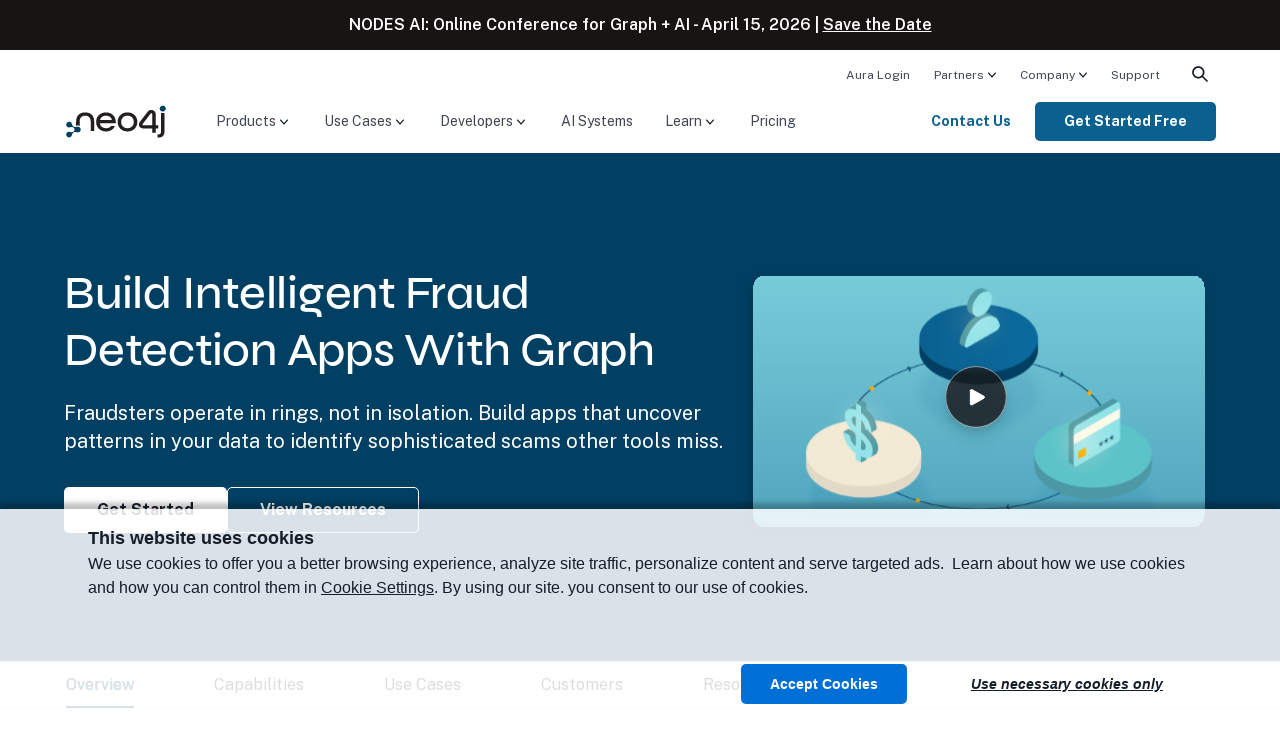

--- FILE ---
content_type: text/html; charset=UTF-8
request_url: https://neo4j.com/use-cases/fraud-detection/?ref=pr-bsc
body_size: 34902
content:

<!doctype html>
<!--[if IE 9]>
<html class="no-js ie9" lang="en"> <![endif]-->
<html class="no-js" lang="en">

<head>
  <meta charset="utf-8" />
  <meta name="viewport" content="width=device-width, initial-scale=1.0" />
  <meta name="msvalidate.01" content="B5163518CBE4A854B63801277FE5E35C" />
  <meta name="google-site-verification" content="ucqagxjVuq0lJZeLKs0F5AppzK111lNt3IoxU6mzlJE" />
  <meta name="facebook-domain-verification" content="hli4d7mfso56r97lmed0ee7v88bzw8" />

  <script>window.dataLayer = window.dataLayer || [];</script>
<script>
    (function(){
        function loadGTM() {
            // GTM Snippet
            (function(w,d,s,l,i){w[l]=w[l]||[];w[l].push({'gtm.start':new Date().getTime(),event:'gtm.js'});var f=d.getElementsByTagName(s)[0],j=d.createElement(s),dl=l!='dataLayer'?'&l='+l:'';j.async=true;j.src='https://www.googletagmanager.com/gtm.js?id='+i+dl;f.parentNode.insertBefore(j,f);})(window,document,'script','dataLayer','GTM-WK23PSS');
        }
        // Load later to avoid affecting TBT
        if ('requestIdleCallback' in window) {
            requestIdleCallback(loadGTM);
        } else {
            setTimeout(loadGTM, 200);
        }
    })();
</script>
  <!-- Start VWO Async SmartCode -->
<link rel="preconnect" href="https://dev.visualwebsiteoptimizer.com" />
<script type='text/javascript' id='vwoCode'>
	window._vwo_code ||
	(function () {
		var w=window,
			d=document;
		var account_id=571133,
			version=2.2,
			settings_tolerance=2000,
			hide_element='body',
			hide_element_style = 'opacity:0 !important;filter:alpha(opacity=0) !important;background:none !important';
		/* DO NOT EDIT BELOW THIS LINE */
		if(f=!1,v=d.querySelector('#vwoCode'),cc={},-1<d.URL.indexOf('__vwo_disable__')||w._vwo_code)return;try{var e=JSON.parse(localStorage.getItem('_vwo_'+account_id+'_config'));cc=e&&'object'==typeof e?e:{}}catch(e){}function r(t){try{return decodeURIComponent(t)}catch(e){return t}}var s=function(){var e={combination:[],combinationChoose:[],split:[],exclude:[],uuid:null,consent:null,optOut:null},t=d.cookie||'';if(!t)return e;for(var n,i,o=/(?:^|;\s*)(?:(_vis_opt_exp_(\d+)_combi=([^;]*))|(_vis_opt_exp_(\d+)_combi_choose=([^;]*))|(_vis_opt_exp_(\d+)_split=([^:;]*))|(_vis_opt_exp_(\d+)_exclude=[^;]*)|(_vis_opt_out=([^;]*))|(_vwo_global_opt_out=[^;]*)|(_vwo_uuid=([^;]*))|(_vwo_consent=([^;]*)))/g;null!==(n=o.exec(t));)try{n[1]?e.combination.push({id:n[2],value:r(n[3])}):n[4]?e.combinationChoose.push({id:n[5],value:r(n[6])}):n[7]?e.split.push({id:n[8],value:r(n[9])}):n[10]?e.exclude.push({id:n[11]}):n[12]?e.optOut=r(n[13]):n[14]?e.optOut=!0:n[15]?e.uuid=r(n[16]):n[17]&&(i=r(n[18]),e.consent=i&&3<=i.length?i.substring(0,3):null)}catch(e){}return e}();function i(){var e=function(){if(w.VWO&&Array.isArray(w.VWO))for(var e=0;e<w.VWO.length;e++){var t=w.VWO[e];if(Array.isArray(t)&&('setVisitorId'===t[0]||'setSessionId'===t[0]))return!0}return!1}(),t='a='+account_id+'&u='+encodeURIComponent(w._vis_opt_url||d.URL)+'&vn='+version+'&ph=1'+('undefined'!=typeof platform?'&p='+platform:'')+'&st='+w.performance.now();e||((n=function(){var e,t=[],n={},i=w.VWO&&w.VWO.appliedCampaigns||{};for(e in i){var o=i[e]&&i[e].v;o&&(t.push(e+'-'+o+'-1'),n[e]=!0)}if(s&&s.combination)for(var r=0;r<s.combination.length;r++){var a=s.combination[r];n[a.id]||t.push(a.id+'-'+a.value)}return t.join('|')}())&&(t+='&c='+n),(n=function(){var e=[],t={};if(s&&s.combinationChoose)for(var n=0;n<s.combinationChoose.length;n++){var i=s.combinationChoose[n];e.push(i.id+'-'+i.value),t[i.id]=!0}if(s&&s.split)for(var o=0;o<s.split.length;o++)t[(i=s.split[o]).id]||e.push(i.id+'-'+i.value);return e.join('|')}())&&(t+='&cc='+n),(n=function(){var e={},t=[];if(w.VWO&&Array.isArray(w.VWO))for(var n=0;n<w.VWO.length;n++){var i=w.VWO[n];if(Array.isArray(i)&&'setVariation'===i[0]&&i[1]&&Array.isArray(i[1]))for(var o=0;o<i[1].length;o++){var r,a=i[1][o];a&&'object'==typeof a&&(r=a.e,a=a.v,r&&a&&(e[r]=a))}}for(r in e)t.push(r+'-'+e[r]);return t.join('|')}())&&(t+='&sv='+n)),s&&s.optOut&&(t+='&o='+s.optOut);var n=function(){var e=[],t={};if(s&&s.exclude)for(var n=0;n<s.exclude.length;n++){var i=s.exclude[n];t[i.id]||(e.push(i.id),t[i.id]=!0)}return e.join('|')}();return n&&(t+='&e='+n),s&&s.uuid&&(t+='&id='+s.uuid),s&&s.consent&&(t+='&consent='+s.consent),w.name&&-1<w.name.indexOf('_vis_preview')&&(t+='&pM=true'),w.VWO&&w.VWO.ed&&(t+='&ed='+w.VWO.ed),t}code={nonce:v&&v.nonce,library_tolerance:function(){return'undefined'!=typeof library_tolerance?library_tolerance:void 0},settings_tolerance:function(){return cc.sT||settings_tolerance},hide_element_style:function(){return'{'+(cc.hES||hide_element_style)+'}'},hide_element:function(){return performance.getEntriesByName('first-contentful-paint')[0]?'':'string'==typeof cc.hE?cc.hE:hide_element},getVersion:function(){return version},finish:function(e){var t;f||(f=!0,(t=d.getElementById('_vis_opt_path_hides'))&&t.parentNode.removeChild(t),e&&((new Image).src='https://dev.visualwebsiteoptimizer.com/ee.gif?a='+account_id+e))},finished:function(){return f},addScript:function(e){var t=d.createElement('script');t.type='text/javascript',e.src?t.src=e.src:t.text=e.text,v&&t.setAttribute('nonce',v.nonce),d.getElementsByTagName('head')[0].appendChild(t)},load:function(e,t){t=t||{};var n=new XMLHttpRequest;n.open('GET',e,!0),n.withCredentials=!t.dSC,n.responseType=t.responseType||'text',n.onload=function(){if(t.onloadCb)return t.onloadCb(n,e);200===n.status?_vwo_code.addScript({text:n.responseText}):_vwo_code.finish('&e=loading_failure:'+e)},n.onerror=function(){if(t.onerrorCb)return t.onerrorCb(e);_vwo_code.finish('&e=loading_failure:'+e)},n.send()},init:function(){var e,t=this.settings_tolerance();w._vwo_settings_timer=setTimeout(function(){_vwo_code.finish()},t),'body'!==this.hide_element()?(n=d.createElement('style'),e=(t=this.hide_element())?t+this.hide_element_style():'',t=d.getElementsByTagName('head')[0],n.setAttribute('id','_vis_opt_path_hides'),v&&n.setAttribute('nonce',v.nonce),n.setAttribute('type','text/css'),n.styleSheet?n.styleSheet.cssText=e:n.appendChild(d.createTextNode(e)),t.appendChild(n)):(n=d.getElementsByTagName('head')[0],(e=d.createElement('div')).style.cssText='z-index: 2147483647 !important;position: fixed !important;left: 0 !important;top: 0 !important;width: 100% !important;height: 100% !important;background: white !important;',e.setAttribute('id','_vis_opt_path_hides'),e.classList.add('_vis_hide_layer'),n.parentNode.insertBefore(e,n.nextSibling));var n='https://dev.visualwebsiteoptimizer.com/j.php?'+i();-1!==w.location.search.indexOf('_vwo_xhr')?this.addScript({src:n}):this.load(n+'&x=true',{l:1})}};w._vwo_code=code;code.init();})();
</script>
<!-- End VWO Async SmartCode -->
  <link rel="apple-touch-icon" sizes="180x180" href="/apple-touch-icon.png?v=bOXynyJWa61">
  <link rel="icon" type="image/png" sizes="32x32" href="/favicon-32x32.png?v=bOXynyJWa61">
  <link rel="icon" type="image/png" sizes="194x194" href="/favicon-194x194.png?v=bOXynyJWa61">
  <link rel="icon" type="image/png" sizes="192x192" href="/android-chrome-192x192.png?v=bOXynyJWa61">
  <link rel="icon" type="image/png" sizes="16x16" href="/favicon-16x16.png?v=bOXynyJWa61">
  <link rel="manifest" href="/site.webmanifest?v=bOXynyJWa61">
  <link rel="mask-icon" href="/safari-pinned-tab.svg?v=bOXynyJWa6a" color="#018bff">
  <link rel="shortcut icon" href="/favicon.ico?v=bOXynyJWa61">
  <meta name="msapplication-TileColor" content="#018bff">
  <meta name="theme-color" content="#0069c1">
    <title>Graph Databases for Fraud Detection &amp; Analytics | Neo4j</title>
  
  <!-- preload custom font files -->
  <link rel="preload" href="/wp-content/themes/neo4jweb/assets/fonts/syne-neo/SyneNeo-Medium.woff2" as="font" type="font/woff2" crossorigin>

  <!-- connect to domain of font files -->
  <link rel="preconnect" href="https://fonts.googleapis.com">
  <link rel="preconnect" href="https://fonts.gstatic.com/" crossorigin>
  <!-- async CSS -->
  <link rel="preload" href="https://fonts.googleapis.com/css2?family=Public+Sans:wght@300;400;600;700&display=swap" as="style" onload="this.onload=null;this.rel='stylesheet'">
  <link rel="preload" href="https://fonts.googleapis.com/css2?family=Fira+Code&display=swap" as="style" onload="this.onload=null;this.rel='stylesheet'">

  <!-- no-JS fallback -->
  <noscript>
    <link rel="stylesheet" href="https://fonts.googleapis.com/css2?family=Public+Sans:wght@300;400;600;700&display=swap">
    <link rel="stylesheet" href="https://fonts.googleapis.com/css2?family=Fira+Code&display=swap">
  </noscript>

  <meta name='robots' content='index, follow, max-image-preview:large, max-snippet:-1, max-video-preview:-1' />

	<!-- This site is optimized with the Yoast SEO Premium plugin v26.8 (Yoast SEO v26.8) - https://yoast.com/product/yoast-seo-premium-wordpress/ -->
	<meta name="description" content="Stop fraud rings in their tracks with Neo4j. See how graph data science for fraud detection and analytics combats a variety of financial crimes in real time." />
	<link rel="canonical" href="https://neo4j.com/use-cases/fraud-detection/" />
	<meta property="og:locale" content="en_US" />
	<meta property="og:type" content="article" />
	<meta property="og:title" content="Fraud Detection &amp; Analytics" />
	<meta property="og:description" content="Stop fraud rings in their tracks with Neo4j. See how graph data science for fraud detection and analytics combats a variety of financial crimes in real time." />
	<meta property="og:url" content="https://neo4j.com/use-cases/fraud-detection/" />
	<meta property="og:site_name" content="Graph Database &amp; Analytics" />
	<meta property="article:publisher" content="https://www.facebook.com/neo4j.graph.database" />
	<meta property="article:modified_time" content="2025-12-02T21:03:43+00:00" />
	<meta property="og:image" content="https://dist.neo4j.com/wp-content/uploads/20170829105401/fraud-detection-banner-2017.jpg" />
	<meta property="og:image:width" content="1200" />
	<meta property="og:image:height" content="400" />
	<meta property="og:image:type" content="image/jpeg" />
	<meta name="twitter:card" content="summary_large_image" />
	<meta name="twitter:site" content="@neo4j" />
	<script type="application/ld+json" class="yoast-schema-graph">{"@context":"https://schema.org","@graph":[{"@type":"WebPage","@id":"https://neo4j.com/use-cases/fraud-detection/","url":"https://neo4j.com/use-cases/fraud-detection/","name":"Graph Databases for Fraud Detection & Analytics | Neo4j","isPartOf":{"@id":"https://neo4j.com/#website"},"primaryImageOfPage":{"@id":"https://neo4j.com/use-cases/fraud-detection/#primaryimage"},"image":{"@id":"https://neo4j.com/use-cases/fraud-detection/#primaryimage"},"thumbnailUrl":"https://dist.neo4j.com/wp-content/uploads/20170829105401/fraud-detection-banner-2017.jpg","datePublished":"2016-07-28T19:52:11+00:00","dateModified":"2025-12-02T21:03:43+00:00","description":"Stop fraud rings in their tracks with Neo4j. See how graph data science for fraud detection and analytics combats a variety of financial crimes in real time.","inLanguage":"en-US","potentialAction":[{"@type":"ReadAction","target":["https://neo4j.com/use-cases/fraud-detection/"]}]},{"@type":"ImageObject","inLanguage":"en-US","@id":"https://neo4j.com/use-cases/fraud-detection/#primaryimage","url":"https://dist.neo4j.com/wp-content/uploads/20170829105401/fraud-detection-banner-2017.jpg","contentUrl":"https://dist.neo4j.com/wp-content/uploads/20170829105401/fraud-detection-banner-2017.jpg","width":1200,"height":400,"caption":"Neo4j Use Case: Fraud Detection"},{"@type":"WebSite","@id":"https://neo4j.com/#website","url":"https://neo4j.com/","name":"Graph Database &amp; Analytics","description":"The Leader in Graph Databases","publisher":{"@id":"https://neo4j.com/#organization"},"potentialAction":[{"@type":"SearchAction","target":{"@type":"EntryPoint","urlTemplate":"https://neo4j.com/?s={search_term_string}"},"query-input":{"@type":"PropertyValueSpecification","valueRequired":true,"valueName":"search_term_string"}}],"inLanguage":"en-US"},{"@type":"Organization","@id":"https://neo4j.com/#organization","name":"Neo4j","url":"https://neo4j.com/","logo":{"@type":"ImageObject","inLanguage":"en-US","@id":"https://neo4j.com/#/schema/logo/image/","url":"https://dist.neo4j.com/wp-content/uploads/20230926084108/Logo_FullColor_RGB_TransBG.svg","contentUrl":"https://dist.neo4j.com/wp-content/uploads/20230926084108/Logo_FullColor_RGB_TransBG.svg","width":677,"height":242,"caption":"Neo4j"},"image":{"@id":"https://neo4j.com/#/schema/logo/image/"},"sameAs":["https://www.facebook.com/neo4j.graph.database","https://x.com/neo4j","https://instagram.com/neo4j","https://www.linkedin.com/company/neo4j","https://www.pinterest.com/neo4j/","https://www.youtube.com/neo4j"]}]}</script>
	<!-- / Yoast SEO Premium plugin. -->


<link rel="alternate" title="oEmbed (JSON)" type="application/json+oembed" href="https://neo4j.com/wp-json/oembed/1.0/embed?url=https%3A%2F%2Fneo4j.com%2Fuse-cases%2Ffraud-detection%2F" />
<link rel="alternate" title="oEmbed (XML)" type="text/xml+oembed" href="https://neo4j.com/wp-json/oembed/1.0/embed?url=https%3A%2F%2Fneo4j.com%2Fuse-cases%2Ffraud-detection%2F&#038;format=xml" />
<style id='wp-img-auto-sizes-contain-inline-css' type='text/css'>
img:is([sizes=auto i],[sizes^="auto," i]){contain-intrinsic-size:3000px 1500px}
/*# sourceURL=wp-img-auto-sizes-contain-inline-css */
</style>
<style id='wp-emoji-styles-inline-css' type='text/css'>

	img.wp-smiley, img.emoji {
		display: inline !important;
		border: none !important;
		box-shadow: none !important;
		height: 1em !important;
		width: 1em !important;
		margin: 0 0.07em !important;
		vertical-align: -0.1em !important;
		background: none !important;
		padding: 0 !important;
	}
/*# sourceURL=wp-emoji-styles-inline-css */
</style>
<link rel='stylesheet' id='foundation-css' href='https://neo4j.com/wp-content/themes/neo4jweb/assets/css/app.css?ver=1769113946' type='text/css' media='all' />
<link rel='stylesheet' id='search-preact-css' href='https://neo4j.com/wp-content/themes/neo4jweb/assets/neo4j-react-modules-assets/search-preact/bundle.d3a831c0.css?ver=6.9' type='text/css' media='print' onload="this.media='all'" />
<link rel='stylesheet' id='site-animations-css' href='https://neo4j.com/wp-content/themes/neo4jweb/assets/css/site-animations.css?ver=1769113940' type='text/css' media='print' onload="this.media='all'" />
<style id='block-visibility-screen-size-styles-inline-css' type='text/css'>
/* Large screens (desktops, 992px and up) */
@media ( min-width: 992px ) {
	.block-visibility-hide-large-screen {
		display: none !important;
	}
}

/* Medium screens (tablets, between 768px and 992px) */
@media ( min-width: 768px ) and ( max-width: 991.98px ) {
	.block-visibility-hide-medium-screen {
		display: none !important;
	}
}

/* Small screens (mobile devices, less than 768px) */
@media ( max-width: 767.98px ) {
	.block-visibility-hide-small-screen {
		display: none !important;
	}
}
/*# sourceURL=block-visibility-screen-size-styles-inline-css */
</style>
<script type="text/javascript" src="https://neo4j.com/wp-content/themes/neo4jweb/assets/js/vendor/jquery-3.6.1.min.js?ver=3.6.1" id="jquery-js"></script>
<link rel="EditURI" type="application/rsd+xml" title="RSD" href="https://neo4j.com/xmlrpc.php?rsd" />
<link rel='shortlink' href='https://neo4j.com/?p=57412' />
<!-- Stream WordPress user activity plugin v4.1.1 -->
<meta name="tec-api-version" content="v1"><meta name="tec-api-origin" content="https://neo4j.com"><link rel="alternate" href="https://neo4j.com/wp-json/tribe/events/v1/" /><style class='wp-fonts-local' type='text/css'>
@font-face{font-family:syne-neo;font-style:normal;font-weight:400;font-display:fallback;src:url('https://neo4j.com/wp-content/themes/neo4jweb/assets/fonts/syne-neo/SyneNeo-Medium.woff2') format('woff2'), url('https://neo4j.com/wp-content/themes/neo4jweb/assets/fonts/syne-neo/SyneNeo-Medium.woff') format('woff');font-stretch:normal;}
</style>
  
<style id='global-styles-inline-css' type='text/css'>
:root{--wp--preset--aspect-ratio--square: 1;--wp--preset--aspect-ratio--4-3: 4/3;--wp--preset--aspect-ratio--3-4: 3/4;--wp--preset--aspect-ratio--3-2: 3/2;--wp--preset--aspect-ratio--2-3: 2/3;--wp--preset--aspect-ratio--16-9: 16/9;--wp--preset--aspect-ratio--9-16: 9/16;--wp--preset--color--black: #181414;--wp--preset--color--cyan-bluish-gray: #abb8c3;--wp--preset--color--white: #ffffff;--wp--preset--color--pale-pink: #f78da7;--wp--preset--color--vivid-red: #cf2e2e;--wp--preset--color--luminous-vivid-orange: #ff6900;--wp--preset--color--luminous-vivid-amber: #fcb900;--wp--preset--color--light-green-cyan: #7bdcb5;--wp--preset--color--vivid-green-cyan: #00d084;--wp--preset--color--pale-cyan-blue: #8ed1fc;--wp--preset--color--vivid-cyan-blue: #0693e3;--wp--preset--color--vivid-purple: #9b51e0;--wp--preset--color--baltic-80: #01121C;--wp--preset--color--baltic-70: #081E2B;--wp--preset--color--baltic-60: #014063;--wp--preset--color--baltic-55: #02507B;--wp--preset--color--baltic-50: #0A6190;--wp--preset--color--baltic-45: #30839D;--wp--preset--color--baltic-40: #4C99A4;--wp--preset--color--baltic-35: #51A6B1;--wp--preset--color--baltic-30: #5DB3BF;--wp--preset--color--baltic-25: #5CC3C9;--wp--preset--color--baltic-20: #8FE3E8;--wp--preset--color--baltic-15: #C3F8FB;--wp--preset--color--baltic-10: #E7FAFB;--wp--preset--color--marigold-70: #543800;--wp--preset--color--marigold-60: #795000;--wp--preset--color--marigold-45: #DA9105;--wp--preset--color--marigold-35: #FFA901;--wp--preset--color--marigold-25: #FFC450;--wp--preset--color--marigold-20: #FFCF72;--wp--preset--color--marigold-15: #FFDE9D;--wp--preset--color--marigold-10: #FFF0D2;--wp--preset--color--forest-55: #145439;--wp--preset--color--forest-30: #6FA646;--wp--preset--color--forest-20: #90CB62;--wp--preset--color--earth-55: #763F18;--wp--preset--color--earth-45: #AF7C4D;--wp--preset--color--earth-40: #D19660;--wp--preset--color--hibiscus-40: #D43300;--wp--preset--color--hibiscus-30: #F96746;--wp--preset--color--hibiscus-25: #FF8E6A;--wp--preset--color--beige-70: #3F3824;--wp--preset--color--beige-60: #666050;--wp--preset--color--beige-50: #999384;--wp--preset--color--beige-40: #C1B9A0;--wp--preset--color--beige-30: #F2EAD4;--wp--preset--color--beige-20: #FFF7E3;--wp--preset--color--beige-10: #FFFCF4;--wp--preset--color--neutral-80: #09090A;--wp--preset--color--neutral-75: #1A1B1D;--wp--preset--color--neutral-70: #212325;--wp--preset--color--neutral-65: #3C3F44;--wp--preset--color--neutral-60: #4D5157;--wp--preset--color--neutral-55: #5E636A;--wp--preset--color--neutral-50: #6F757E;--wp--preset--color--neutral-45: #818790;--wp--preset--color--neutral-40: #959AA1;--wp--preset--color--neutral-35: #A8ACB2;--wp--preset--color--neutral-30: #BBBEC3;--wp--preset--color--neutral-25: #CFD1D4;--wp--preset--color--neutral-20: #E2E3E5;--wp--preset--color--neutral-15: #F5F6F6;--wp--preset--color--neutral-10: #FFFFFF;--wp--preset--color--highlight-periwinkle: #6A82FF;--wp--preset--color--highlight-yellow: #FAFF00;--wp--preset--color--dark-gray: #4F4E4D;--wp--preset--color--cream: #F2EAD4;--wp--preset--color--light-gray: #FCF9F6;--wp--preset--color--full-white: #ffffff;--wp--preset--color--full-black: #000000;--wp--preset--color--transparent: transparent;--wp--preset--gradient--vivid-cyan-blue-to-vivid-purple: linear-gradient(135deg,rgb(6,147,227) 0%,rgb(155,81,224) 100%);--wp--preset--gradient--light-green-cyan-to-vivid-green-cyan: linear-gradient(135deg,rgb(122,220,180) 0%,rgb(0,208,130) 100%);--wp--preset--gradient--luminous-vivid-amber-to-luminous-vivid-orange: linear-gradient(135deg,rgb(252,185,0) 0%,rgb(255,105,0) 100%);--wp--preset--gradient--luminous-vivid-orange-to-vivid-red: linear-gradient(135deg,rgb(255,105,0) 0%,rgb(207,46,46) 100%);--wp--preset--gradient--very-light-gray-to-cyan-bluish-gray: linear-gradient(135deg,rgb(238,238,238) 0%,rgb(169,184,195) 100%);--wp--preset--gradient--cool-to-warm-spectrum: linear-gradient(135deg,rgb(74,234,220) 0%,rgb(151,120,209) 20%,rgb(207,42,186) 40%,rgb(238,44,130) 60%,rgb(251,105,98) 80%,rgb(254,248,76) 100%);--wp--preset--gradient--blush-light-purple: linear-gradient(135deg,rgb(255,206,236) 0%,rgb(152,150,240) 100%);--wp--preset--gradient--blush-bordeaux: linear-gradient(135deg,rgb(254,205,165) 0%,rgb(254,45,45) 50%,rgb(107,0,62) 100%);--wp--preset--gradient--luminous-dusk: linear-gradient(135deg,rgb(255,203,112) 0%,rgb(199,81,192) 50%,rgb(65,88,208) 100%);--wp--preset--gradient--pale-ocean: linear-gradient(135deg,rgb(255,245,203) 0%,rgb(182,227,212) 50%,rgb(51,167,181) 100%);--wp--preset--gradient--electric-grass: linear-gradient(135deg,rgb(202,248,128) 0%,rgb(113,206,126) 100%);--wp--preset--gradient--midnight: linear-gradient(135deg,rgb(2,3,129) 0%,rgb(40,116,252) 100%);--wp--preset--font-size--small: 13px;--wp--preset--font-size--medium: clamp(14px, 0.875rem + ((1vw - 3.2px) * 0.721), 20px);--wp--preset--font-size--large: clamp(22.041px, 1.378rem + ((1vw - 3.2px) * 1.678), 36px);--wp--preset--font-size--x-large: clamp(25.014px, 1.563rem + ((1vw - 3.2px) * 2.042), 42px);--wp--preset--font-size--xs: 0.75rem;--wp--preset--font-size--sm: 0.875rem;--wp--preset--font-size--base: clamp(0.875rem, 0.875rem + ((1vw - 0.2rem) * 0.24), 1rem);--wp--preset--font-size--lg: clamp(0.875rem, 0.875rem + ((1vw - 0.2rem) * 0.481), 1.125rem);--wp--preset--font-size--xl: clamp(0.875rem, 0.875rem + ((1vw - 0.2rem) * 0.721), 1.25rem);--wp--preset--font-size--2-xl: clamp(0.984rem, 0.984rem + ((1vw - 0.2rem) * 0.992), 1.5rem);--wp--preset--font-size--3-xl: clamp(1.185rem, 1.185rem + ((1vw - 0.2rem) * 1.327), 1.875rem);--wp--preset--font-size--4-xl: clamp(1.378rem, 1.378rem + ((1vw - 0.2rem) * 1.677), 2.25rem);--wp--preset--font-size--5-xl: clamp(1.743rem, 1.743rem + ((1vw - 0.2rem) * 2.417), 3rem);--wp--preset--font-size--h-1: clamp(2.25rem, 3vw + 1rem, 3rem);--wp--preset--font-size--h-2: clamp(2rem, 4vw, 2.5rem);--wp--preset--font-size--h-3: clamp(1.75rem, 1vw + 1.25rem, 1.938rem);;--wp--preset--font-size--h-4: clamp(1.5rem, 1vw + 1rem, 1.563rem);;--wp--preset--font-size--h-5: clamp(0.875rem, 0.875rem + ((1vw - 0.2rem) * 0.721), 1.25rem);--wp--preset--font-size--h-6: clamp(0.875rem, 0.875rem + ((1vw - 0.2rem) * 0.24), 1rem);--wp--preset--font-family--syne-neo: syne-neo, "Helvetica Neue", helvetica, roboto, arial, sans-serif;--wp--preset--font-family--public-sans: "Public Sans", "Helvetica Neue", helvetica, roboto, arial, sans-serif;--wp--preset--spacing--20: 0.5rem;--wp--preset--spacing--30: 0.75rem;--wp--preset--spacing--40: 1rem;--wp--preset--spacing--50: 1.25rem;--wp--preset--spacing--60: 1.5rem;--wp--preset--spacing--70: 1.75rem;--wp--preset--spacing--80: 2rem;--wp--preset--spacing--px: 1px;--wp--preset--spacing--10: 0.25rem;--wp--preset--spacing--90: clamp(2rem, calc(2rem + ((1vw - 0.4rem) * 1.0417)), 2.25rem);--wp--preset--spacing--100: clamp(2rem, calc(2rem + ((1vw - 0.4rem) * 2.0833)), 2.5rem);--wp--preset--spacing--120: clamp(2rem, calc(2rem + ((1vw - 0.4rem) * 4.1667)), 3rem);--wp--preset--spacing--160: clamp(2rem, calc(2rem + ((1vw - 0.4rem) * 8.3333)), 4rem);--wp--preset--spacing--200: clamp(2rem, calc(2rem + ((1vw - 0.4rem) * 8.3333)), 5rem);--wp--preset--spacing--240: clamp(4rem, calc(4rem + ((1vw - 0.4rem) * 8.3333)), 6rem);--wp--preset--spacing--320: clamp(4rem, calc(4rem + ((1vw - 0.4rem) * 16.6667)), 8rem);--wp--preset--shadow--natural: 6px 6px 9px rgba(0, 0, 0, 0.2);--wp--preset--shadow--deep: 12px 12px 50px rgba(0, 0, 0, 0.4);--wp--preset--shadow--sharp: 6px 6px 0px rgba(0, 0, 0, 0.2);--wp--preset--shadow--outlined: 6px 6px 0px -3px rgb(255, 255, 255), 6px 6px rgb(0, 0, 0);--wp--preset--shadow--crisp: 6px 6px 0px rgb(0, 0, 0);--wp--preset--shadow--card: 0px 4px 4px 0px #00000026;--wp--preset--shadow--large: 0px 10px 15px 0px #0000001A;--wp--custom--spacing--small: max(15px, 2vw);--wp--custom--spacing--medium: clamp(2rem, 8vw, calc(4 * var(--wp--style--block-gap)));--wp--custom--spacing--large: clamp(4rem, 10vw, 8rem);--wp--custom--spacing--outer: var(--wp--custom--spacing--small, 1.25rem);--wp--custom--shadow--text: 1px 1px 16px rgba(0,0,0,1);}:root { --wp--style--global--content-size: 760px;--wp--style--global--wide-size: 1152px; }:where(body) { margin: 0; }.wp-site-blocks { padding-top: var(--wp--style--root--padding-top); padding-bottom: var(--wp--style--root--padding-bottom); }.has-global-padding { padding-right: var(--wp--style--root--padding-right); padding-left: var(--wp--style--root--padding-left); }.has-global-padding > .alignfull { margin-right: calc(var(--wp--style--root--padding-right) * -1); margin-left: calc(var(--wp--style--root--padding-left) * -1); }.has-global-padding :where(:not(.alignfull.is-layout-flow) > .has-global-padding:not(.wp-block-block, .alignfull)) { padding-right: 0; padding-left: 0; }.has-global-padding :where(:not(.alignfull.is-layout-flow) > .has-global-padding:not(.wp-block-block, .alignfull)) > .alignfull { margin-left: 0; margin-right: 0; }.wp-site-blocks > .alignleft { float: left; margin-right: 2em; }.wp-site-blocks > .alignright { float: right; margin-left: 2em; }.wp-site-blocks > .aligncenter { justify-content: center; margin-left: auto; margin-right: auto; }:where(.wp-site-blocks) > * { margin-block-start: 1rem; margin-block-end: 0; }:where(.wp-site-blocks) > :first-child { margin-block-start: 0; }:where(.wp-site-blocks) > :last-child { margin-block-end: 0; }:root { --wp--style--block-gap: 1rem; }:root :where(.is-layout-flow) > :first-child{margin-block-start: 0;}:root :where(.is-layout-flow) > :last-child{margin-block-end: 0;}:root :where(.is-layout-flow) > *{margin-block-start: 1rem;margin-block-end: 0;}:root :where(.is-layout-constrained) > :first-child{margin-block-start: 0;}:root :where(.is-layout-constrained) > :last-child{margin-block-end: 0;}:root :where(.is-layout-constrained) > *{margin-block-start: 1rem;margin-block-end: 0;}:root :where(.is-layout-flex){gap: 1rem;}:root :where(.is-layout-grid){gap: 1rem;}.is-layout-flow > .alignleft{float: left;margin-inline-start: 0;margin-inline-end: 2em;}.is-layout-flow > .alignright{float: right;margin-inline-start: 2em;margin-inline-end: 0;}.is-layout-flow > .aligncenter{margin-left: auto !important;margin-right: auto !important;}.is-layout-constrained > .alignleft{float: left;margin-inline-start: 0;margin-inline-end: 2em;}.is-layout-constrained > .alignright{float: right;margin-inline-start: 2em;margin-inline-end: 0;}.is-layout-constrained > .aligncenter{margin-left: auto !important;margin-right: auto !important;}.is-layout-constrained > :where(:not(.alignleft):not(.alignright):not(.alignfull)){max-width: var(--wp--style--global--content-size);margin-left: auto !important;margin-right: auto !important;}.is-layout-constrained > .alignwide{max-width: var(--wp--style--global--wide-size);}body .is-layout-flex{display: flex;}.is-layout-flex{flex-wrap: wrap;align-items: center;}.is-layout-flex > :is(*, div){margin: 0;}body .is-layout-grid{display: grid;}.is-layout-grid > :is(*, div){margin: 0;}body{color: var(--wp--preset--color--neutral-75);font-family: var(--wp--preset--font-family--public-sans);font-size: var(--wp--preset--font-size--base);line-height: 1.5;--wp--style--root--padding-top: 0px;--wp--style--root--padding-right: 1.5rem;--wp--style--root--padding-bottom: 0px;--wp--style--root--padding-left: 1.5rem;}a:where(:not(.wp-element-button)){text-decoration: none;}:root :where(a:where(:not(.wp-element-button)):hover){text-decoration: underline;}:root :where(.wp-element-button, .wp-block-button__link){background-color: #32373c;border-width: 0;color: #fff;font-family: inherit;font-size: inherit;font-style: inherit;font-weight: inherit;letter-spacing: inherit;line-height: inherit;padding-top: calc(0.667em + 2px);padding-right: calc(1.333em + 2px);padding-bottom: calc(0.667em + 2px);padding-left: calc(1.333em + 2px);text-decoration: none;text-transform: inherit;}.has-black-color{color: var(--wp--preset--color--black) !important;}.has-cyan-bluish-gray-color{color: var(--wp--preset--color--cyan-bluish-gray) !important;}.has-white-color{color: var(--wp--preset--color--white) !important;}.has-pale-pink-color{color: var(--wp--preset--color--pale-pink) !important;}.has-vivid-red-color{color: var(--wp--preset--color--vivid-red) !important;}.has-luminous-vivid-orange-color{color: var(--wp--preset--color--luminous-vivid-orange) !important;}.has-luminous-vivid-amber-color{color: var(--wp--preset--color--luminous-vivid-amber) !important;}.has-light-green-cyan-color{color: var(--wp--preset--color--light-green-cyan) !important;}.has-vivid-green-cyan-color{color: var(--wp--preset--color--vivid-green-cyan) !important;}.has-pale-cyan-blue-color{color: var(--wp--preset--color--pale-cyan-blue) !important;}.has-vivid-cyan-blue-color{color: var(--wp--preset--color--vivid-cyan-blue) !important;}.has-vivid-purple-color{color: var(--wp--preset--color--vivid-purple) !important;}.has-baltic-80-color{color: var(--wp--preset--color--baltic-80) !important;}.has-baltic-70-color{color: var(--wp--preset--color--baltic-70) !important;}.has-baltic-60-color{color: var(--wp--preset--color--baltic-60) !important;}.has-baltic-55-color{color: var(--wp--preset--color--baltic-55) !important;}.has-baltic-50-color{color: var(--wp--preset--color--baltic-50) !important;}.has-baltic-45-color{color: var(--wp--preset--color--baltic-45) !important;}.has-baltic-40-color{color: var(--wp--preset--color--baltic-40) !important;}.has-baltic-35-color{color: var(--wp--preset--color--baltic-35) !important;}.has-baltic-30-color{color: var(--wp--preset--color--baltic-30) !important;}.has-baltic-25-color{color: var(--wp--preset--color--baltic-25) !important;}.has-baltic-20-color{color: var(--wp--preset--color--baltic-20) !important;}.has-baltic-15-color{color: var(--wp--preset--color--baltic-15) !important;}.has-baltic-10-color{color: var(--wp--preset--color--baltic-10) !important;}.has-marigold-70-color{color: var(--wp--preset--color--marigold-70) !important;}.has-marigold-60-color{color: var(--wp--preset--color--marigold-60) !important;}.has-marigold-45-color{color: var(--wp--preset--color--marigold-45) !important;}.has-marigold-35-color{color: var(--wp--preset--color--marigold-35) !important;}.has-marigold-25-color{color: var(--wp--preset--color--marigold-25) !important;}.has-marigold-20-color{color: var(--wp--preset--color--marigold-20) !important;}.has-marigold-15-color{color: var(--wp--preset--color--marigold-15) !important;}.has-marigold-10-color{color: var(--wp--preset--color--marigold-10) !important;}.has-forest-55-color{color: var(--wp--preset--color--forest-55) !important;}.has-forest-30-color{color: var(--wp--preset--color--forest-30) !important;}.has-forest-20-color{color: var(--wp--preset--color--forest-20) !important;}.has-earth-55-color{color: var(--wp--preset--color--earth-55) !important;}.has-earth-45-color{color: var(--wp--preset--color--earth-45) !important;}.has-earth-40-color{color: var(--wp--preset--color--earth-40) !important;}.has-hibiscus-40-color{color: var(--wp--preset--color--hibiscus-40) !important;}.has-hibiscus-30-color{color: var(--wp--preset--color--hibiscus-30) !important;}.has-hibiscus-25-color{color: var(--wp--preset--color--hibiscus-25) !important;}.has-beige-70-color{color: var(--wp--preset--color--beige-70) !important;}.has-beige-60-color{color: var(--wp--preset--color--beige-60) !important;}.has-beige-50-color{color: var(--wp--preset--color--beige-50) !important;}.has-beige-40-color{color: var(--wp--preset--color--beige-40) !important;}.has-beige-30-color{color: var(--wp--preset--color--beige-30) !important;}.has-beige-20-color{color: var(--wp--preset--color--beige-20) !important;}.has-beige-10-color{color: var(--wp--preset--color--beige-10) !important;}.has-neutral-80-color{color: var(--wp--preset--color--neutral-80) !important;}.has-neutral-75-color{color: var(--wp--preset--color--neutral-75) !important;}.has-neutral-70-color{color: var(--wp--preset--color--neutral-70) !important;}.has-neutral-65-color{color: var(--wp--preset--color--neutral-65) !important;}.has-neutral-60-color{color: var(--wp--preset--color--neutral-60) !important;}.has-neutral-55-color{color: var(--wp--preset--color--neutral-55) !important;}.has-neutral-50-color{color: var(--wp--preset--color--neutral-50) !important;}.has-neutral-45-color{color: var(--wp--preset--color--neutral-45) !important;}.has-neutral-40-color{color: var(--wp--preset--color--neutral-40) !important;}.has-neutral-35-color{color: var(--wp--preset--color--neutral-35) !important;}.has-neutral-30-color{color: var(--wp--preset--color--neutral-30) !important;}.has-neutral-25-color{color: var(--wp--preset--color--neutral-25) !important;}.has-neutral-20-color{color: var(--wp--preset--color--neutral-20) !important;}.has-neutral-15-color{color: var(--wp--preset--color--neutral-15) !important;}.has-neutral-10-color{color: var(--wp--preset--color--neutral-10) !important;}.has-highlight-periwinkle-color{color: var(--wp--preset--color--highlight-periwinkle) !important;}.has-highlight-yellow-color{color: var(--wp--preset--color--highlight-yellow) !important;}.has-dark-gray-color{color: var(--wp--preset--color--dark-gray) !important;}.has-cream-color{color: var(--wp--preset--color--cream) !important;}.has-light-gray-color{color: var(--wp--preset--color--light-gray) !important;}.has-full-white-color{color: var(--wp--preset--color--full-white) !important;}.has-full-black-color{color: var(--wp--preset--color--full-black) !important;}.has-transparent-color{color: var(--wp--preset--color--transparent) !important;}.has-black-background-color{background-color: var(--wp--preset--color--black) !important;}.has-cyan-bluish-gray-background-color{background-color: var(--wp--preset--color--cyan-bluish-gray) !important;}.has-white-background-color{background-color: var(--wp--preset--color--white) !important;}.has-pale-pink-background-color{background-color: var(--wp--preset--color--pale-pink) !important;}.has-vivid-red-background-color{background-color: var(--wp--preset--color--vivid-red) !important;}.has-luminous-vivid-orange-background-color{background-color: var(--wp--preset--color--luminous-vivid-orange) !important;}.has-luminous-vivid-amber-background-color{background-color: var(--wp--preset--color--luminous-vivid-amber) !important;}.has-light-green-cyan-background-color{background-color: var(--wp--preset--color--light-green-cyan) !important;}.has-vivid-green-cyan-background-color{background-color: var(--wp--preset--color--vivid-green-cyan) !important;}.has-pale-cyan-blue-background-color{background-color: var(--wp--preset--color--pale-cyan-blue) !important;}.has-vivid-cyan-blue-background-color{background-color: var(--wp--preset--color--vivid-cyan-blue) !important;}.has-vivid-purple-background-color{background-color: var(--wp--preset--color--vivid-purple) !important;}.has-baltic-80-background-color{background-color: var(--wp--preset--color--baltic-80) !important;}.has-baltic-70-background-color{background-color: var(--wp--preset--color--baltic-70) !important;}.has-baltic-60-background-color{background-color: var(--wp--preset--color--baltic-60) !important;}.has-baltic-55-background-color{background-color: var(--wp--preset--color--baltic-55) !important;}.has-baltic-50-background-color{background-color: var(--wp--preset--color--baltic-50) !important;}.has-baltic-45-background-color{background-color: var(--wp--preset--color--baltic-45) !important;}.has-baltic-40-background-color{background-color: var(--wp--preset--color--baltic-40) !important;}.has-baltic-35-background-color{background-color: var(--wp--preset--color--baltic-35) !important;}.has-baltic-30-background-color{background-color: var(--wp--preset--color--baltic-30) !important;}.has-baltic-25-background-color{background-color: var(--wp--preset--color--baltic-25) !important;}.has-baltic-20-background-color{background-color: var(--wp--preset--color--baltic-20) !important;}.has-baltic-15-background-color{background-color: var(--wp--preset--color--baltic-15) !important;}.has-baltic-10-background-color{background-color: var(--wp--preset--color--baltic-10) !important;}.has-marigold-70-background-color{background-color: var(--wp--preset--color--marigold-70) !important;}.has-marigold-60-background-color{background-color: var(--wp--preset--color--marigold-60) !important;}.has-marigold-45-background-color{background-color: var(--wp--preset--color--marigold-45) !important;}.has-marigold-35-background-color{background-color: var(--wp--preset--color--marigold-35) !important;}.has-marigold-25-background-color{background-color: var(--wp--preset--color--marigold-25) !important;}.has-marigold-20-background-color{background-color: var(--wp--preset--color--marigold-20) !important;}.has-marigold-15-background-color{background-color: var(--wp--preset--color--marigold-15) !important;}.has-marigold-10-background-color{background-color: var(--wp--preset--color--marigold-10) !important;}.has-forest-55-background-color{background-color: var(--wp--preset--color--forest-55) !important;}.has-forest-30-background-color{background-color: var(--wp--preset--color--forest-30) !important;}.has-forest-20-background-color{background-color: var(--wp--preset--color--forest-20) !important;}.has-earth-55-background-color{background-color: var(--wp--preset--color--earth-55) !important;}.has-earth-45-background-color{background-color: var(--wp--preset--color--earth-45) !important;}.has-earth-40-background-color{background-color: var(--wp--preset--color--earth-40) !important;}.has-hibiscus-40-background-color{background-color: var(--wp--preset--color--hibiscus-40) !important;}.has-hibiscus-30-background-color{background-color: var(--wp--preset--color--hibiscus-30) !important;}.has-hibiscus-25-background-color{background-color: var(--wp--preset--color--hibiscus-25) !important;}.has-beige-70-background-color{background-color: var(--wp--preset--color--beige-70) !important;}.has-beige-60-background-color{background-color: var(--wp--preset--color--beige-60) !important;}.has-beige-50-background-color{background-color: var(--wp--preset--color--beige-50) !important;}.has-beige-40-background-color{background-color: var(--wp--preset--color--beige-40) !important;}.has-beige-30-background-color{background-color: var(--wp--preset--color--beige-30) !important;}.has-beige-20-background-color{background-color: var(--wp--preset--color--beige-20) !important;}.has-beige-10-background-color{background-color: var(--wp--preset--color--beige-10) !important;}.has-neutral-80-background-color{background-color: var(--wp--preset--color--neutral-80) !important;}.has-neutral-75-background-color{background-color: var(--wp--preset--color--neutral-75) !important;}.has-neutral-70-background-color{background-color: var(--wp--preset--color--neutral-70) !important;}.has-neutral-65-background-color{background-color: var(--wp--preset--color--neutral-65) !important;}.has-neutral-60-background-color{background-color: var(--wp--preset--color--neutral-60) !important;}.has-neutral-55-background-color{background-color: var(--wp--preset--color--neutral-55) !important;}.has-neutral-50-background-color{background-color: var(--wp--preset--color--neutral-50) !important;}.has-neutral-45-background-color{background-color: var(--wp--preset--color--neutral-45) !important;}.has-neutral-40-background-color{background-color: var(--wp--preset--color--neutral-40) !important;}.has-neutral-35-background-color{background-color: var(--wp--preset--color--neutral-35) !important;}.has-neutral-30-background-color{background-color: var(--wp--preset--color--neutral-30) !important;}.has-neutral-25-background-color{background-color: var(--wp--preset--color--neutral-25) !important;}.has-neutral-20-background-color{background-color: var(--wp--preset--color--neutral-20) !important;}.has-neutral-15-background-color{background-color: var(--wp--preset--color--neutral-15) !important;}.has-neutral-10-background-color{background-color: var(--wp--preset--color--neutral-10) !important;}.has-highlight-periwinkle-background-color{background-color: var(--wp--preset--color--highlight-periwinkle) !important;}.has-highlight-yellow-background-color{background-color: var(--wp--preset--color--highlight-yellow) !important;}.has-dark-gray-background-color{background-color: var(--wp--preset--color--dark-gray) !important;}.has-cream-background-color{background-color: var(--wp--preset--color--cream) !important;}.has-light-gray-background-color{background-color: var(--wp--preset--color--light-gray) !important;}.has-full-white-background-color{background-color: var(--wp--preset--color--full-white) !important;}.has-full-black-background-color{background-color: var(--wp--preset--color--full-black) !important;}.has-transparent-background-color{background-color: var(--wp--preset--color--transparent) !important;}.has-black-border-color{border-color: var(--wp--preset--color--black) !important;}.has-cyan-bluish-gray-border-color{border-color: var(--wp--preset--color--cyan-bluish-gray) !important;}.has-white-border-color{border-color: var(--wp--preset--color--white) !important;}.has-pale-pink-border-color{border-color: var(--wp--preset--color--pale-pink) !important;}.has-vivid-red-border-color{border-color: var(--wp--preset--color--vivid-red) !important;}.has-luminous-vivid-orange-border-color{border-color: var(--wp--preset--color--luminous-vivid-orange) !important;}.has-luminous-vivid-amber-border-color{border-color: var(--wp--preset--color--luminous-vivid-amber) !important;}.has-light-green-cyan-border-color{border-color: var(--wp--preset--color--light-green-cyan) !important;}.has-vivid-green-cyan-border-color{border-color: var(--wp--preset--color--vivid-green-cyan) !important;}.has-pale-cyan-blue-border-color{border-color: var(--wp--preset--color--pale-cyan-blue) !important;}.has-vivid-cyan-blue-border-color{border-color: var(--wp--preset--color--vivid-cyan-blue) !important;}.has-vivid-purple-border-color{border-color: var(--wp--preset--color--vivid-purple) !important;}.has-baltic-80-border-color{border-color: var(--wp--preset--color--baltic-80) !important;}.has-baltic-70-border-color{border-color: var(--wp--preset--color--baltic-70) !important;}.has-baltic-60-border-color{border-color: var(--wp--preset--color--baltic-60) !important;}.has-baltic-55-border-color{border-color: var(--wp--preset--color--baltic-55) !important;}.has-baltic-50-border-color{border-color: var(--wp--preset--color--baltic-50) !important;}.has-baltic-45-border-color{border-color: var(--wp--preset--color--baltic-45) !important;}.has-baltic-40-border-color{border-color: var(--wp--preset--color--baltic-40) !important;}.has-baltic-35-border-color{border-color: var(--wp--preset--color--baltic-35) !important;}.has-baltic-30-border-color{border-color: var(--wp--preset--color--baltic-30) !important;}.has-baltic-25-border-color{border-color: var(--wp--preset--color--baltic-25) !important;}.has-baltic-20-border-color{border-color: var(--wp--preset--color--baltic-20) !important;}.has-baltic-15-border-color{border-color: var(--wp--preset--color--baltic-15) !important;}.has-baltic-10-border-color{border-color: var(--wp--preset--color--baltic-10) !important;}.has-marigold-70-border-color{border-color: var(--wp--preset--color--marigold-70) !important;}.has-marigold-60-border-color{border-color: var(--wp--preset--color--marigold-60) !important;}.has-marigold-45-border-color{border-color: var(--wp--preset--color--marigold-45) !important;}.has-marigold-35-border-color{border-color: var(--wp--preset--color--marigold-35) !important;}.has-marigold-25-border-color{border-color: var(--wp--preset--color--marigold-25) !important;}.has-marigold-20-border-color{border-color: var(--wp--preset--color--marigold-20) !important;}.has-marigold-15-border-color{border-color: var(--wp--preset--color--marigold-15) !important;}.has-marigold-10-border-color{border-color: var(--wp--preset--color--marigold-10) !important;}.has-forest-55-border-color{border-color: var(--wp--preset--color--forest-55) !important;}.has-forest-30-border-color{border-color: var(--wp--preset--color--forest-30) !important;}.has-forest-20-border-color{border-color: var(--wp--preset--color--forest-20) !important;}.has-earth-55-border-color{border-color: var(--wp--preset--color--earth-55) !important;}.has-earth-45-border-color{border-color: var(--wp--preset--color--earth-45) !important;}.has-earth-40-border-color{border-color: var(--wp--preset--color--earth-40) !important;}.has-hibiscus-40-border-color{border-color: var(--wp--preset--color--hibiscus-40) !important;}.has-hibiscus-30-border-color{border-color: var(--wp--preset--color--hibiscus-30) !important;}.has-hibiscus-25-border-color{border-color: var(--wp--preset--color--hibiscus-25) !important;}.has-beige-70-border-color{border-color: var(--wp--preset--color--beige-70) !important;}.has-beige-60-border-color{border-color: var(--wp--preset--color--beige-60) !important;}.has-beige-50-border-color{border-color: var(--wp--preset--color--beige-50) !important;}.has-beige-40-border-color{border-color: var(--wp--preset--color--beige-40) !important;}.has-beige-30-border-color{border-color: var(--wp--preset--color--beige-30) !important;}.has-beige-20-border-color{border-color: var(--wp--preset--color--beige-20) !important;}.has-beige-10-border-color{border-color: var(--wp--preset--color--beige-10) !important;}.has-neutral-80-border-color{border-color: var(--wp--preset--color--neutral-80) !important;}.has-neutral-75-border-color{border-color: var(--wp--preset--color--neutral-75) !important;}.has-neutral-70-border-color{border-color: var(--wp--preset--color--neutral-70) !important;}.has-neutral-65-border-color{border-color: var(--wp--preset--color--neutral-65) !important;}.has-neutral-60-border-color{border-color: var(--wp--preset--color--neutral-60) !important;}.has-neutral-55-border-color{border-color: var(--wp--preset--color--neutral-55) !important;}.has-neutral-50-border-color{border-color: var(--wp--preset--color--neutral-50) !important;}.has-neutral-45-border-color{border-color: var(--wp--preset--color--neutral-45) !important;}.has-neutral-40-border-color{border-color: var(--wp--preset--color--neutral-40) !important;}.has-neutral-35-border-color{border-color: var(--wp--preset--color--neutral-35) !important;}.has-neutral-30-border-color{border-color: var(--wp--preset--color--neutral-30) !important;}.has-neutral-25-border-color{border-color: var(--wp--preset--color--neutral-25) !important;}.has-neutral-20-border-color{border-color: var(--wp--preset--color--neutral-20) !important;}.has-neutral-15-border-color{border-color: var(--wp--preset--color--neutral-15) !important;}.has-neutral-10-border-color{border-color: var(--wp--preset--color--neutral-10) !important;}.has-highlight-periwinkle-border-color{border-color: var(--wp--preset--color--highlight-periwinkle) !important;}.has-highlight-yellow-border-color{border-color: var(--wp--preset--color--highlight-yellow) !important;}.has-dark-gray-border-color{border-color: var(--wp--preset--color--dark-gray) !important;}.has-cream-border-color{border-color: var(--wp--preset--color--cream) !important;}.has-light-gray-border-color{border-color: var(--wp--preset--color--light-gray) !important;}.has-full-white-border-color{border-color: var(--wp--preset--color--full-white) !important;}.has-full-black-border-color{border-color: var(--wp--preset--color--full-black) !important;}.has-transparent-border-color{border-color: var(--wp--preset--color--transparent) !important;}.has-vivid-cyan-blue-to-vivid-purple-gradient-background{background: var(--wp--preset--gradient--vivid-cyan-blue-to-vivid-purple) !important;}.has-light-green-cyan-to-vivid-green-cyan-gradient-background{background: var(--wp--preset--gradient--light-green-cyan-to-vivid-green-cyan) !important;}.has-luminous-vivid-amber-to-luminous-vivid-orange-gradient-background{background: var(--wp--preset--gradient--luminous-vivid-amber-to-luminous-vivid-orange) !important;}.has-luminous-vivid-orange-to-vivid-red-gradient-background{background: var(--wp--preset--gradient--luminous-vivid-orange-to-vivid-red) !important;}.has-very-light-gray-to-cyan-bluish-gray-gradient-background{background: var(--wp--preset--gradient--very-light-gray-to-cyan-bluish-gray) !important;}.has-cool-to-warm-spectrum-gradient-background{background: var(--wp--preset--gradient--cool-to-warm-spectrum) !important;}.has-blush-light-purple-gradient-background{background: var(--wp--preset--gradient--blush-light-purple) !important;}.has-blush-bordeaux-gradient-background{background: var(--wp--preset--gradient--blush-bordeaux) !important;}.has-luminous-dusk-gradient-background{background: var(--wp--preset--gradient--luminous-dusk) !important;}.has-pale-ocean-gradient-background{background: var(--wp--preset--gradient--pale-ocean) !important;}.has-electric-grass-gradient-background{background: var(--wp--preset--gradient--electric-grass) !important;}.has-midnight-gradient-background{background: var(--wp--preset--gradient--midnight) !important;}.has-small-font-size{font-size: var(--wp--preset--font-size--small) !important;}.has-medium-font-size{font-size: var(--wp--preset--font-size--medium) !important;}.has-large-font-size{font-size: var(--wp--preset--font-size--large) !important;}.has-x-large-font-size{font-size: var(--wp--preset--font-size--x-large) !important;}.has-xs-font-size{font-size: var(--wp--preset--font-size--xs) !important;}.has-sm-font-size{font-size: var(--wp--preset--font-size--sm) !important;}.has-base-font-size{font-size: var(--wp--preset--font-size--base) !important;}.has-lg-font-size{font-size: var(--wp--preset--font-size--lg) !important;}.has-xl-font-size{font-size: var(--wp--preset--font-size--xl) !important;}.has-2-xl-font-size{font-size: var(--wp--preset--font-size--2-xl) !important;}.has-3-xl-font-size{font-size: var(--wp--preset--font-size--3-xl) !important;}.has-4-xl-font-size{font-size: var(--wp--preset--font-size--4-xl) !important;}.has-5-xl-font-size{font-size: var(--wp--preset--font-size--5-xl) !important;}.has-h-1-font-size{font-size: var(--wp--preset--font-size--h-1) !important;}.has-h-2-font-size{font-size: var(--wp--preset--font-size--h-2) !important;}.has-h-3-font-size{font-size: var(--wp--preset--font-size--h-3) !important;}.has-h-4-font-size{font-size: var(--wp--preset--font-size--h-4) !important;}.has-h-5-font-size{font-size: var(--wp--preset--font-size--h-5) !important;}.has-h-6-font-size{font-size: var(--wp--preset--font-size--h-6) !important;}.has-syne-neo-font-family{font-family: var(--wp--preset--font-family--syne-neo) !important;}.has-public-sans-font-family{font-family: var(--wp--preset--font-family--public-sans) !important;}
:root :where(.wp-block-neo4j-card){background-color: var(--wp--preset--color--full-white);border-radius: 8px;border-color: var(--wp--preset--color--neutral-20);border-width: 1px;border-style: solid;padding-top: 2rem;padding-right: 1.5rem;padding-bottom: 2rem;padding-left: 1.5rem;}
:root :where(.wp-block-neo4j-banner){border-radius: 12px;border-color: var(--wp--preset--color--neutral-20);border-width: 1px;border-style: solid;padding-top: 1.5rem;padding-right: 1.5rem;padding-bottom: 1.5rem;padding-left: 1.5rem;}
:root :where(.wp-block-neo4j-badge){background-color: #e3fcd1;border-radius: 999px;border-color: #85c457;border-width: 1px;border-style: solid;color: #376d21;padding-top: 0.25em;padding-right: 0.5em;padding-bottom: 0.25em;padding-left: 0.5em;}
:root :where(.wp-block-neo4j-pull-quote){background-color: var(--wp--preset--color--neutral-15);border-radius: 8px;border-color: transparent;border-width: 0px;border-style: solid;color: var(--wp--preset--color--neutral-75);font-size: var(--wp--preset--font-size--xl);font-weight: 600;line-height: 1.5;padding-top: 1.5rem;padding-right: 1.5rem;padding-bottom: 1.5rem;padding-left: 1.5rem;}
:root :where(.wp-block-neo4j-pull-quote cite){color: var(--wp--preset--color--neutral-60);font-size: var(--wp--preset--font-size--base);font-weight: 400;}:root :where(.wp-block-neo4j-pull-quote cite .wp-block-neo4j-pull-quote__cite-title){font-size: var(--wp--preset--font-size--sm);}
/*# sourceURL=global-styles-inline-css */
</style>
<link rel='stylesheet' id='micromodal-css' href='https://neo4j.com/wp-content/themes/neo4jweb/assets/css/micromodal.css?ver=1769113938' type='text/css' media='all' />
</head>

<body class="wp-singular use_cases-template use_cases-template-page-use-case-fraud-detection use_cases-template-page-use-case-fraud-detection-php single single-use_cases postid-57412 wp-embed-responsive wp-theme-neo4jweb is_v1_build tribe-no-js">
  <a class="show-on-focus skip-link" href="#skip-to-content" title="Skip to content">Skip to content</a>
    <noscript><iframe src="https://www.googletagmanager.com/ns.html?id=GTM-WK23PSS" height="0" width="0"
      style="display:none;visibility:hidden"></iframe></noscript>
  
    <div data-c="header mini banner">
    <div data-l="mini banner neo4j5" style="text-decoration: none;">
      <div id="callout-banner" style="background: #181414; color: #fff; padding: .3em;">
        <div class="row text-center">
          <div class="columns">
            <p style="font-size: 16px;font-weight: 600;margin-bottom:0;padding:0.5rem; color: #fff;">
              NODES AI: Online Conference for Graph + AI - April 15, 2026 | <a style="color: #fff; text-decoration: underline;"href="https://neo4j.com/nodes-ai">Save the Date</a></p>
          </div>
        </div>
      </div>
    </div>
  </div>
  
  <style>
  .n-contact-us-menu a {
    font-weight: 700;
    color: #0A6190;
    line-height: 1;
    padding: 0.85em 2em;
  }

  .n-contact-us-menu a:hover {
    color: #014063; 
  }

  li .dropdown.absolute.top-full {
    top: 100%;
    width: 100%;
    left: 0 !important;
    position: fixed;
    border-radius: 0;
    background: white;
  }

</style>

<div data-c="mobile main navigation" class="sticky hide-for-large z-40" style="height: 70px; top: 0" id="main-navigation-wrapper">
  <div class="title-bar justify-between px-4 py-2 hide-for-large sticky w-full top-0 z-10 shadow-sm"
    style="height: 70px; top: 0">
    <a href="/" aria-label="Neo4j Home Page">
      <img height="34px" width="104px" src="https://dist.neo4j.com/wp-content/uploads/20230926084108/Logo_FullColor_RGB_TransBG.svg" alt="The Neo4j Graph Platform – The #1 Platform for Connected Data" role="img" aria-hidden="true" />
    </a>
    <button type="button" aria-controls="toggle-neo4j-mobile-menu-container" aria-expanded="false" data-toggle="toggle-neo4j-mobile-menu-container"
      class="m-0 mobile-menu-toggle-button inline-block">
      <span class="sr-only">Menu</span>
      <span class="n-icon n-icon-navigation-menu n-icon-lg"></span>
    </button>
  </div>
</div>


<!-- Height is set to 70px to work well with secondary menu that stay fixed after scroll on pages like /product -->


<div class="off-canvas position-left" data-off-canvas id="toggle-neo4j-mobile-menu-container">
  <div class="title-bar">
    <img height="34px" width="104px"
      src="https://dist.neo4j.com/wp-content/uploads/20230926084108/Logo_FullColor_RGB_TransBG.svg" alt="Neo4j logo" />
    <button class="search-button cursor-pointer p-4 rounded-none flex items-center text-sm" style="line-height:0;margin-left: auto;margin-right: 0.5rem;" aria-controls="neo4j-algolia-search-v2" aria-expanded="false">
      <span class="show-for-sr">Search</span>
      <span class="n-icon n-icon-search mr-2"></span>
    </button>
    <button type="button" class="m-0 mobile-menu-toggle-button inline-block"
      data-toggle="toggle-neo4j-mobile-menu-container">
      <span class="sr-only">Close Menu</span>
      <span class="n-icon n-icon-close n-icon-size-lg"></span>
    </button>
  </div>
  <div class="hide-for-large grid-container" id="mobile-menu">
    
<ul class="vertical menu drilldown" data-drilldown data-auto-height="true" data-animate-height="true">
  <li>
    <a class="drilldown-submenu-heading" href="#">Products</a>
    <ul class="menu vertical nested" style="padding-bottom: 1px;">
      <li><span class="submenu-list-heading h6">GRAPH DATABASE</span></li>
      



<li class="menu-item-wrapper ">
  <a href="/product/auradb/"
    data-l="Neo4j AuraDB"  class="menu-dropdown-item">
    <span class="menu-item-title">
      Neo4j AuraDB    </span>
    <span class="menu-item-description">Fully managed graph database as a service</span>  </a>
  <!-- Maybe flyout submenu -->
  
</li>

      



<li class="menu-item-wrapper ">
  <a href="/product/neo4j-graph-database/"
    data-l="Neo4j Graph Database"  class="menu-dropdown-item">
    <span class="menu-item-title">
      Neo4j Graph Database    </span>
    <span class="menu-item-description">Self managed, deploy anywhere graph database</span>  </a>
  <!-- Maybe flyout submenu -->
  
</li>


      <li><span class="submenu-list-heading h6">GRAPH ANALYTICS</span></li>

      



<li class="menu-item-wrapper ">
  <a href="/product/aura-graph-analytics/"
    data-l="Neo4j Aura Graph Analytics "  class="menu-dropdown-item">
    <span class="menu-item-title">
      Neo4j Aura Graph Analytics     </span>
    <span class="menu-item-description">Fully managed graph analytics as a service</span>  </a>
  <!-- Maybe flyout submenu -->
  
</li>

      



<li class="menu-item-wrapper ">
  <a href="/product/graph-data-science/"
    data-l="Neo4j Graph Data Science"  class="menu-dropdown-item">
    <span class="menu-item-title">
      Neo4j Graph Data Science    </span>
    <span class="menu-item-description">Self managed graph algorithms and ML modeling</span>  </a>
  <!-- Maybe flyout submenu -->
  
</li>


      <li><span class="submenu-list-heading h6">GRAPH TOOLS</span></li>

      



<li class="menu-item-wrapper ">
  <a href="/product/fleet-manager/"
    data-l="Neo4j Fleet Manager"  class="menu-dropdown-item">
    <span class="menu-item-title">
      Neo4j Fleet Manager    </span>
    <span class="menu-item-description">A single control plane to manage all your DB instances</span>  </a>
  <!-- Maybe flyout submenu -->
  
</li>

      



<li class="menu-item-wrapper ">
  <a href="/product/bloom/"
    data-l="Neo4j Bloom"  class="menu-dropdown-item">
    <span class="menu-item-title">
      Neo4j Bloom    </span>
    <span class="menu-item-description">Easy graph visualization and exploration</span>  </a>
  <!-- Maybe flyout submenu -->
  
</li>

      



<li class="menu-item-wrapper ">
  <a href="/product/cypher-graph-query-language/"
    data-l="Cypher Query Language"  class="menu-dropdown-item">
    <span class="menu-item-title">
      Cypher Query Language    </span>
    <span class="menu-item-description">Declarative graph query language, created by Neo4j</span>  </a>
  <!-- Maybe flyout submenu -->
  
</li>

      



<li class="menu-item-wrapper ">
  <a href="/product/graphql-library/"
    data-l="Neo4j GraphQL"  class="menu-dropdown-item">
    <span class="menu-item-title">
      Neo4j GraphQL    </span>
    <span class="menu-item-description">Low-code, open-source API library</span>  </a>
  <!-- Maybe flyout submenu -->
  
</li>


      <li><span class="submenu-list-heading h6">PARTNER SOLUTIONS</span></li>
      



<li class="menu-item-wrapper ">
  <a href="/neo4j-graph-analytics-snowflake/"
    data-l="Neo4j Graph Analytics for Snowflake"  class="menu-dropdown-item">
    <span class="menu-item-title">
      Neo4j Graph Analytics for Snowflake    </span>
    <span class="menu-item-description">Fully managed graph analytics within Snowflake AI Data Cloud</span>  </a>
  <!-- Maybe flyout submenu -->
  
</li>

      



<li class="menu-item-wrapper ">
  <a href="/neo4j-graph-intelligence-microsoft-fabric/"
    data-l="Neo4j Graph Intelligence for Microsoft Fabric"  class="menu-dropdown-item">
    <span class="menu-item-title">
      Neo4j Graph Intelligence for Microsoft Fabric    </span>
    <span class="menu-item-description">Fully managed graph database and analytics integrated in Fabric</span>  </a>
  <!-- Maybe flyout submenu -->
  
</li>

      
    </ul>
  </li>
  <li>
    <a class="drilldown-submenu-heading" href="#">Use Cases</a>
    <ul class="menu vertical nested" style="padding-bottom: 1px;">
      



<li class="menu-item-wrapper ">
  <a href="/use-cases/ai-systems/"
    data-l="AI Systems"  class="menu-dropdown-item">
    <span class="menu-item-title">
      AI Systems    </span>
    <span class="menu-item-description">Back your LLMs with a knowledge graph for better business AI</span>  </a>
  <!-- Maybe flyout submenu -->
  
</li>

      



<li class="menu-item-wrapper ">
  <a href="/use-cases/"
    data-l="Industries and Use Cases"  class="menu-dropdown-item">
    <span class="menu-item-title">
      Industries and Use Cases    </span>
    <span class="menu-item-description">Fraud detection, knowledge graphs, financial services, and more</span>  </a>
  <!-- Maybe flyout submenu -->
  
</li>

      



<li class="menu-item-wrapper ">
  <a href="/customer-stories/"
    data-l="Customer Success Stories"  class="menu-dropdown-item">
    <span class="menu-item-title">
      Customer Success Stories    </span>
    <span class="menu-item-description">Case studies, customer videos, proof points, and more</span>  </a>
  <!-- Maybe flyout submenu -->
  
</li>

    </ul>
  </li>
  <li>
    <a class="drilldown-submenu-heading" href="#">Developers</a>
    <ul class="menu vertical nested" style="padding-bottom: 1px;">
      



<li class="menu-item-wrapper ">
  <a href="/developer/"
    data-l="Developer Center"  class="menu-dropdown-item">
    <span class="menu-item-title">
      Developer Center    </span>
    <span class="menu-item-description">Best practices, guides, tutorials, and downloads</span>  </a>
  <!-- Maybe flyout submenu -->
  
</li>

      



<li class="menu-item-wrapper ">
  <a href="https://graphacademy.neo4j.com/"
    data-l="GraphAcademy" target="_blank" rel="noopener"rel="noopener" class="menu-dropdown-item">
    <span class="menu-item-title">
      GraphAcademy<img style="vertical-align: bottom;margin-left: 6px;" src="https://dist.neo4j.com/wp-content/uploads/20240402072516/Icon-GraphAcademy.svg" alt="" aria-hidden="true" width="20" height="20" loading="lazy" />    </span>
    <span class="menu-item-description">Free online courses and certifications. Join the 100K+ Neo4j experts.</span>  </a>
  <!-- Maybe flyout submenu -->
  
</li>

      <li><span class="submenu-list-heading h6">DEVELOPERS</span></li>
      



<li class="menu-item-wrapper ">
  <a href="/deployment-center/"
    data-l="Deployment Center"  class="menu-dropdown-item">
    <span class="menu-item-title">
      Deployment Center    </span>
    <span class="menu-item-description">Deploy Neo4j on any cloud or architecture</span>  </a>
  <!-- Maybe flyout submenu -->
  
</li>

      



<li class="menu-item-wrapper ">
  <a href="/docs/"
    data-l="Documentation"  class="menu-dropdown-item">
    <span class="menu-item-title">
      Documentation<img style="vertical-align: bottom;margin-left: 6px;" src="https://dist.neo4j.com/wp-content/uploads/20240401103728/Icon-Documentation.svg" alt="" aria-hidden="true" width="20" height="20" loading="lazy" />    </span>
    <span class="menu-item-description">Manuals for Neo4j products, Cypher, and drivers</span>  </a>
  <!-- Maybe flyout submenu -->
  
</li>

      



<li class="menu-item-wrapper ">
  <a href="/blog/developer/"
    data-l="Developer Blog"  class="menu-dropdown-item">
    <span class="menu-item-title">
      Developer Blog    </span>
    <span class="menu-item-description">Deep dives into more technical Neo4j topics</span>  </a>
  <!-- Maybe flyout submenu -->
  
</li>

      



<li class="menu-item-wrapper ">
  <a href="https://community.neo4j.com/"
    data-l="Community" target="_blank" rel="noopener"rel="noopener" class="menu-dropdown-item">
    <span class="menu-item-title">
      Community    </span>
    <span class="menu-item-description">A global forum for online discussion</span>  </a>
  <!-- Maybe flyout submenu -->
  
</li>


      <li><span class="submenu-list-heading h6">DATA SCIENTISTS</span></li>
      
      



<li class="menu-item-wrapper ">
  <a href="/docs/graph-data-science/current/"
    data-l="Data Science Documentation"  class="menu-dropdown-item">
    <span class="menu-item-title">
      Data Science Documentation<img style="vertical-align: bottom;margin-left: 6px;" src="https://dist.neo4j.com/wp-content/uploads/20240401103728/Icon-Documentation.svg" alt="" aria-hidden="true" width="20" height="20" loading="lazy" />    </span>
    <span class="menu-item-description">Manuals for the Graph Data Science library</span>  </a>
  <!-- Maybe flyout submenu -->
  
</li>

      



<li class="menu-item-wrapper ">
  <a href="/product/graph-data-science/"
    data-l="Graph Data Science Home"  class="menu-dropdown-item">
    <span class="menu-item-title">
      Graph Data Science Home    </span>
    <span class="menu-item-description">Learn what Neo4j offers for data science</span>  </a>
  <!-- Maybe flyout submenu -->
  
</li>

      



<li class="menu-item-wrapper ">
  <a href="/graph-data-science-software/"
    data-l="Get Started With Graph Data Science"  class="menu-dropdown-item">
    <span class="menu-item-title">
      Get Started With Graph Data Science    </span>
    <span class="menu-item-description">Download or get started in Sandbox today</span>  </a>
  <!-- Maybe flyout submenu -->
  
</li>

      



<li class="menu-item-wrapper ">
  <a href="https://community.neo4j.com/c/neo4j-graph-platform/graph-algorithms/"
    data-l="Data Science Community" target="_blank" rel="noopener"rel="noopener" class="menu-dropdown-item">
    <span class="menu-item-title">
      Data Science Community    </span>
    <span class="menu-item-description">A global forum for data-driven professionals</span>  </a>
  <!-- Maybe flyout submenu -->
  
</li>

    </ul>
  </li>
  <li><a class="drilldown-submenu-heading" href="/use-cases/ai-systems/">AI Systems</a></li>
  <li>
    <a class="drilldown-submenu-heading" href="#">Learn</a>
    <ul class="menu vertical nested" style="padding-bottom: 1px;">
      <li><span class="submenu-list-heading h6">LEARN</span></li>
      



<li class="menu-item-wrapper ">
  <a href="/docs/"
    data-l="Documentation"  class="menu-dropdown-item">
    <span class="menu-item-title">
      Documentation<img style="vertical-align: bottom;margin-left: 6px;" src="https://dist.neo4j.com/wp-content/uploads/20240401103728/Icon-Documentation.svg" alt="" aria-hidden="true" width="20" height="20" loading="lazy" />    </span>
    <span class="menu-item-description">Manuals for Neo4j products, Cypher, and drivers</span>  </a>
  <!-- Maybe flyout submenu -->
  
</li>

      



<li class="menu-item-wrapper ">
  <a href="https://graphacademy.neo4j.com/"
    data-l="GraphAcademy"  class="menu-dropdown-item">
    <span class="menu-item-title">
      GraphAcademy<img style="vertical-align: bottom;margin-left: 6px;" src="https://dist.neo4j.com/wp-content/uploads/20240402072516/Icon-GraphAcademy.svg" alt="" aria-hidden="true" width="20" height="20" loading="lazy" />    </span>
    <span class="menu-item-description">Free online courses and certifications</span>  </a>
  <!-- Maybe flyout submenu -->
  
</li>

      



<li class="menu-item-wrapper ">
  <a href="/resources/"
    data-l="Resource Library"  class="menu-dropdown-item">
    <span class="menu-item-title">
      Resource Library    </span>
    <span class="menu-item-description">White papers, datasheets, and more</span>  </a>
  <!-- Maybe flyout submenu -->
  
</li>

      



<li class="menu-item-wrapper ">
  <a href="/customer-stories/"
    data-l="Customer Success Stories"  class="menu-dropdown-item">
    <span class="menu-item-title">
      Customer Success Stories    </span>
    <span class="menu-item-description">Case studies, customer videos, proof points, and more</span>  </a>
  <!-- Maybe flyout submenu -->
  
</li>


      <li><span class="submenu-list-heading h6">CONNECT</span></li>

      



<li class="menu-item-wrapper ">
  <a href="/events/"
    data-l="Neo4j Events Hub"  class="menu-dropdown-item">
    <span class="menu-item-title">
      Neo4j Events Hub<img style="vertical-align: bottom;margin-left: 6px;" src="https://dist.neo4j.com/wp-content/uploads/20240402072514/Icon-Events.svg" alt="" aria-hidden="true" width="20" height="20" loading="lazy" />    </span>
    <span class="menu-item-description">Live and on-demand events, training, webinars, and demos</span>  </a>
  <!-- Maybe flyout submenu -->
  
</li>

      



<li class="menu-item-wrapper ">
  <a href="/blog/"
    data-l="Neo4j Blog"  class="menu-dropdown-item">
    <span class="menu-item-title">
      Neo4j Blog    </span>
    <span class="menu-item-description">Announcements, guides, and best practices</span>  </a>
  <!-- Maybe flyout submenu -->
  
</li>

			



<li class="menu-item-wrapper ">
  <a href="/videos/"
    data-l="Neo4j Video Hub"  class="menu-dropdown-item">
    <span class="menu-item-title">
      Neo4j Video Hub    </span>
    <span class="menu-item-description">Covering graph databases, data science, analytics & AI</span>  </a>
  <!-- Maybe flyout submenu -->
  
</li>


      <li><span class="submenu-list-heading h6">FEATURED EVENTS</span></li>

      



<li class="menu-item-wrapper ">
  <a href="/events/get-to-know-graph/"
    data-l="Get to Know Graph Webinars"  class="menu-dropdown-item">
    <span class="menu-item-title">
      Get to Know Graph Webinars    </span>
    <span class="menu-item-description">Start your graph journey with these 30-minute introductory webinars</span>  </a>
  <!-- Maybe flyout submenu -->
  
</li>

      



<li class="menu-item-wrapper ">
  <a href="/nodes-2025/"
    data-l="NODES 2025"  class="menu-dropdown-item">
    <span class="menu-item-title">
      NODES 2025    </span>
    <span class="menu-item-description">The biggest graph community gathering dedicated to graph-powered apps, knowledge, and AI!</span>  </a>
  <!-- Maybe flyout submenu -->
  
</li>

    </ul>
  </li>
  <li><a class="drilldown-submenu-heading" href="/pricing/">Pricing</a></li>

  <!-- Quick Links -->
  <li class="mt-6 ml-4"><span class="submenu-list-heading h6" style="padding-left:0;">QUICK LINKS</span></li>
  
  <!-- partners -->
  <li class="mobile-quicklinks">
    <a class="drilldown-submenu-heading" href="#">Partners</a>
    <ul class="menu vertical nested" style="padding-bottom: 1px;">
      



<li class="menu-item-wrapper ">
  <a href="/partners/directory/"
    data-l="Find a Partner"  class="menu-dropdown-item">
    <span class="menu-item-title">
      Find a Partner    </span>
      </a>
  <!-- Maybe flyout submenu -->
  
</li>

      



<li class="menu-item-wrapper ">
  <a href="/partners/neo4j-partner-program/"
    data-l="Become a Partner"  class="menu-dropdown-item">
    <span class="menu-item-title">
      Become a Partner    </span>
      </a>
  <!-- Maybe flyout submenu -->
  
</li>

      



<li class="menu-item-wrapper ">
  <a href="/partners/solution-partners/"
    data-l="Solution Partners"  class="menu-dropdown-item">
    <span class="menu-item-title">
      Solution Partners    </span>
      </a>
  <!-- Maybe flyout submenu -->
  
</li>

      



<li class="menu-item-wrapper ">
  <a href="/partners/oem-partners/"
    data-l="OEM Partners"  class="menu-dropdown-item">
    <span class="menu-item-title">
      OEM Partners    </span>
      </a>
  <!-- Maybe flyout submenu -->
  
</li>

      



<li class="menu-item-wrapper ">
  <a href="/partners/technology-partners/"
    data-l="Technology Partners"  class="menu-dropdown-item">
    <span class="menu-item-title">
      Technology Partners    </span>
      </a>
  <!-- Maybe flyout submenu -->
  
</li>

      



<li class="menu-item-wrapper ">
  <a href="https://neo4j.my.site.com/Neo4jPartnerCommunity"
    data-l="Partner Portal Login"  class="menu-dropdown-item">
    <span class="menu-item-title">
      Partner Portal Login    </span>
      </a>
  <!-- Maybe flyout submenu -->
  
</li>

    </ul>
  </li>

  <!-- company -->
  <li class="mobile-quicklinks">
    <a class="drilldown-submenu-heading" href="#">Company</a>
    <ul class="menu vertical nested" style="padding-bottom: 1px;">
      



<li class="menu-item-wrapper ">
  <a href="/company/"
    data-l="About Us"  class="menu-dropdown-item">
    <span class="menu-item-title">
      About Us    </span>
      </a>
  <!-- Maybe flyout submenu -->
  
</li>

      



<li class="menu-item-wrapper ">
  <a href="/newsroom/"
    data-l="Newsroom"  class="menu-dropdown-item">
    <span class="menu-item-title">
      Newsroom    </span>
      </a>
  <!-- Maybe flyout submenu -->
  
</li>

      



<li class="menu-item-wrapper ">
  <a href="/awards/"
    data-l="Awards and Honors"  class="menu-dropdown-item">
    <span class="menu-item-title">
      Awards and Honors    </span>
      </a>
  <!-- Maybe flyout submenu -->
  
</li>

      



<li class="menu-item-wrapper ">
  <a href="/graphs4good/"
    data-l="Graphs4Good"  class="menu-dropdown-item">
    <span class="menu-item-title">
      Graphs4Good    </span>
      </a>
  <!-- Maybe flyout submenu -->
  
</li>

      



<li class="menu-item-wrapper ">
  <a href="/careers/"
    data-l="Careers"  class="menu-dropdown-item">
    <span class="menu-item-title">
      Careers    </span>
      </a>
  <!-- Maybe flyout submenu -->
  
</li>

      



<li class="menu-item-wrapper ">
  <a href="/culture/"
    data-l="Culture"  class="menu-dropdown-item">
    <span class="menu-item-title">
      Culture    </span>
      </a>
  <!-- Maybe flyout submenu -->
  
</li>

      



<li class="menu-item-wrapper ">
  <a href="/leadership/"
    data-l="Leadership"  class="menu-dropdown-item">
    <span class="menu-item-title">
      Leadership    </span>
      </a>
  <!-- Maybe flyout submenu -->
  
</li>

    </ul>
  </li>

  <!-- support -->
  <li class="mobile-quicklinks"><a class="drilldown-submenu-heading" href="https://support.neo4j.com/s/">Support</a></li>
  
  <!-- aura Login -->
  <li class="mobile-quicklinks"><a class="drilldown-submenu-heading" href="https://console.neo4j.io/">Aura Login</a></li>
</ul>
<div class="cell mt-12">
  <div style="display: flex;flex-direction: column;" class="cta-buttons">
    <a href="/product/auradb/?ref=nav-get-started-cta">Get Started</a>
    <a href="/contact-us/">Contact Us</a>
  </div>
</div>
  </div>
</div>
<div id="menu-container-main" class="show-for-large bg-white shadow-sm sticky z-50" data-c="main navigation">
  <div id="eyebrow-menu-container">
    <div id="eyebrow-menu" class="grid-container vertical-flex justify-center">
      <div class="top-bar desktop-top-menu">
        <div class="top-bar-right">
          
<ul class="items-center z-20 flex m-0 mt-2" id="eyebrow-menu-items" role="menu">
      <li id="AuraLogin" class="m-0 mr-6 group relative" role="menuitem">
    <a href='https://console.neo4j.io/' class='text-xs font-normal text-neutral-60 hover:text-black p-0 cursor-pointer'>Aura Login</a>      </li>
      <li id="Partners" class="m-0 mr-6 group relative" role="menuitem">
    <a href='/partners/' class='text-xs font-normal text-neutral-60 hover:text-black p-0 cursor-pointer'>Partners</a><button class='dropdown-toggle' aria-expanded='false' type='button'><span class='show-for-sr'>Partners: submenu</span><i class='n-icon n-icon-chevron-down n-icon-sm ml-1' aria-hidden='true'></i></button>        <div class="dropdown absolute pt-2 z-50" style="left: -24px">
      <ul class="py-2 border-none border-radius shadow-md dropdown-submenu rounded-md" role="menubar">
                <li class="hover:bg-neutral-20 m-0 relative" role="menuitem">
          <a href="/partners/directory/"
            data-l="Find a Partner"  class="menu-dropdown-item  px-4 py-2 block">
            <span class="block whitespace-nowrap text-neutral-60 text-xs">Find a Partner</span>
          </a>
        </li>
                <li class="hover:bg-neutral-20 m-0 relative" role="menuitem">
          <a href="/partners/neo4j-partner-program/"
            data-l="Become a Partner"  class="menu-dropdown-item  px-4 py-2 block">
            <span class="block whitespace-nowrap text-neutral-60 text-xs">Become a Partner</span>
          </a>
        </li>
                <li class="hover:bg-neutral-20 m-0 relative" role="menuitem">
          <a href="/partners/solution-partners/"
            data-l="Solution Partners"  class="menu-dropdown-item  px-4 py-2 block">
            <span class="block whitespace-nowrap text-neutral-60 text-xs">Solution Partners</span>
          </a>
        </li>
                <li class="hover:bg-neutral-20 m-0 relative" role="menuitem">
          <a href="/partners/oem-partners/"
            data-l="OEM Partners"  class="menu-dropdown-item  px-4 py-2 block">
            <span class="block whitespace-nowrap text-neutral-60 text-xs">OEM Partners</span>
          </a>
        </li>
                <li class="hover:bg-neutral-20 m-0 relative" role="menuitem">
          <a href="/partners/technology-partners/"
            data-l="Technology Partners"  class="menu-dropdown-item  px-4 py-2 block">
            <span class="block whitespace-nowrap text-neutral-60 text-xs">Technology Partners</span>
          </a>
        </li>
                <li class="hover:bg-neutral-20 m-0 relative" role="menuitem">
          <a href="https://neo4j.my.site.com/Neo4jPartnerCommunity"
            data-l="Partner Portal Login" target="_blank"rel="noopener" class="menu-dropdown-item  px-4 py-2 block">
            <span class="block whitespace-nowrap text-neutral-60 text-xs">Partner Portal Login</span>
          </a>
        </li>
              </ul>
    </div>
      </li>
      <li id="Company" class="m-0 mr-6 group relative" role="menuitem">
    <span class='text-xs font-normal text-neutral-60 hover:text-black p-0 cursor-default'>Company</span><button class='dropdown-toggle' aria-expanded='false' type='button'><span class='show-for-sr'>Company: submenu</span><i class='n-icon n-icon-chevron-down n-icon-sm ml-1' aria-hidden='true'></i></button>        <div class="dropdown absolute pt-2 z-50" style="left: -24px">
      <ul class="py-2 border-none border-radius shadow-md dropdown-submenu rounded-md" role="menubar">
                <li class="hover:bg-neutral-20 m-0 relative" role="menuitem">
          <a href="/company/"
            data-l="About Us"  class="menu-dropdown-item  px-4 py-2 block">
            <span class="block whitespace-nowrap text-neutral-60 text-xs">About Us</span>
          </a>
        </li>
                <li class="hover:bg-neutral-20 m-0 relative" role="menuitem">
          <a href="/newsroom/"
            data-l="Newsroom"  class="menu-dropdown-item  px-4 py-2 block">
            <span class="block whitespace-nowrap text-neutral-60 text-xs">Newsroom</span>
          </a>
        </li>
                <li class="hover:bg-neutral-20 m-0 relative" role="menuitem">
          <a href="/awards/"
            data-l="Awards and Honors"  class="menu-dropdown-item  px-4 py-2 block">
            <span class="block whitespace-nowrap text-neutral-60 text-xs">Awards and Honors</span>
          </a>
        </li>
                <li class="hover:bg-neutral-20 m-0 relative" role="menuitem">
          <a href="/graphs4good/"
            data-l="Graphs4Good"  class="menu-dropdown-item  px-4 py-2 block">
            <span class="block whitespace-nowrap text-neutral-60 text-xs">Graphs4Good</span>
          </a>
        </li>
                <li class="hover:bg-neutral-20 m-0 relative" role="menuitem">
          <a href="/careers/"
            data-l="Careers"  class="menu-dropdown-item  px-4 py-2 block">
            <span class="block whitespace-nowrap text-neutral-60 text-xs">Careers</span>
          </a>
        </li>
                <li class="hover:bg-neutral-20 m-0 relative" role="menuitem">
          <a href="/culture/"
            data-l="Culture"  class="menu-dropdown-item  px-4 py-2 block">
            <span class="block whitespace-nowrap text-neutral-60 text-xs">Culture</span>
          </a>
        </li>
                <li class="hover:bg-neutral-20 m-0 relative" role="menuitem">
          <a href="/leadership/"
            data-l="Leadership"  class="menu-dropdown-item  px-4 py-2 block">
            <span class="block whitespace-nowrap text-neutral-60 text-xs">Leadership</span>
          </a>
        </li>
              </ul>
    </div>
      </li>
      <li id="Support" class="m-0 mr-6 group relative" role="menuitem">
    <a href='https://support.neo4j.com/s/' class='text-xs font-normal text-neutral-60 hover:text-black p-0 cursor-pointer'>Support</a>      </li>
  
  <li id="SearchButton" class="horizontal-flex text-neutral-60 search-button cursor-pointer hover:bg-neutral-20 rounded p-2 m-0" tabindex="0" role="menuitem" aria-expanded="false" type="button" style="line-height:0">
    <span class='show-for-sr'>Search</span>
    <span class="n-icon n-icon-search"></span>
  </li>
</ul>
        </div>
      </div>
    </div>
  </div>

  <div id="neo4j-main-menu-container" class="bg-white z-10 w-full top-0">
    <div id="neo4j-main-menu" class="grid-container vertical-flex justify-center py-3">
      <div class=" desktop-menu flex items-center">
        <div id="neo4j-main-menu-logo">
          <a class="mr-8" href="/" aria-label="Neo4j Home Page">
            <img height="34px" width="104px"
              src="https://dist.neo4j.com/wp-content/uploads/20230926084108/Logo_FullColor_RGB_TransBG.svg" alt="Neo4j logo" role="img" aria-hidden="true" />
          </a>
        </div>
        <div class="flex items-center w-full ml-4">
          <div class="w-full h-full">
            
<ul id="neo4j-main-menu-items" class="items-center z-50 flex m-0 h-full" role="menu">  
  <li id='n-products-menu' class='group relative m-0 flex items-center self-stretch n-products-menu' role='menuitem'><span class='text-neutral-60 hover:text-black px-4 text-sm font-normal cursor-default'>Products</span><button class='dropdown-toggle -ml-4 mr-4' aria-expanded='false' type='button'><span class='show-for-sr'>Products: submenu</span><i class='n-icon n-icon-chevron-down n-icon-sm mx-1' aria-hidden='true'></i></button>


<style>
    #neo4j-main-menu-items .product-item-li {
      background: linear-gradient(to left, #f5f6f6, #f5f6f6 43.4%, #fff 1rem, #fff 100%) !important;
    }

    #neo4j-main-menu-items .product-right-col {
      margin-top: -2rem;
      padding-top: 2rem;
      background: #f5f6f6;
      margin-bottom: -2rem;
      margin-left: -1rem;
      padding-left: 1rem;
    }

</style>

<div class="dropdown absolute top-full product-item-li" style="top: 100%;">
  <div class="border-none border-radius menu-dropdown-shadow bg-white text-left m-0 dropdown-submenu rounded-md product-menu-bg">
    <div class="flex flex-row gap-x-4">
      <div class="flex flex-col w-full grid-container">        
          <div class="flex flex-row grid-x">
            <!-- col left -->
            <div class="medium-7 pr-6">
              <div class="grid-x" style="padding-left: 0.5rem;">                  
                  <!-- Graph Tools - Col Left -->
                  <div class="cell small-6"> 
                    <span class="main-menu-submenu-header px-4 block" style="color: #5E636A;">GRAPH DATABASE</span>                   
                    <ul style="margin-left: 0;">
                      

  <style>
  #neo4j-main-menu-items .menu-item-wrapper.products-menu .menu-dropdown-item {
    white-space: normal;
    gap: 8px;
    min-width: auto;
    display: flex;
  }

  #menu-container-main #neo4j-main-menu li.products-menu {
    display: flex;
  }

  #menu-container-main #neo4j-main-menu li.products-menu .menu-item-title {
    color: #0A6190;
  }

  #menu-container-main .menu-item-icon {
    min-width: 50px !important;
    align-self: center;
  }
  #menu-container-main .partner-solutions-panel .menu-item-icon img {
    max-width: 45px !important;
  }

  </style>

  <li class="menu-item-wrapper products-menu ">
    

      <a href="/product/auradb/"
        data-l="Neo4j AuraDB"  class="menu-dropdown-item">
        <div class="menu-item-icon">
          <img src="https://dist.neo4j.com/wp-content/uploads/20250505083953/neo4j-icon-adb.svg" alt="menu item icon" loading="lazy">
        </div>
        <div>
          <span class="menu-item-title">
            Neo4j AuraDB          </span>
          <span class="menu-item-description">Fully managed graph database as a service</span>          </div>
      </a>
    
    <!-- Maybe flyout submenu -->
    
  </li>
                      

  <style>
  #neo4j-main-menu-items .menu-item-wrapper.products-menu .menu-dropdown-item {
    white-space: normal;
    gap: 8px;
    min-width: auto;
    display: flex;
  }

  #menu-container-main #neo4j-main-menu li.products-menu {
    display: flex;
  }

  #menu-container-main #neo4j-main-menu li.products-menu .menu-item-title {
    color: #0A6190;
  }

  #menu-container-main .menu-item-icon {
    min-width: 50px !important;
    align-self: center;
  }
  #menu-container-main .partner-solutions-panel .menu-item-icon img {
    max-width: 45px !important;
  }

  </style>

  <li class="menu-item-wrapper products-menu ">
    

      <a href="/product/neo4j-graph-database/"
        data-l="Neo4j Graph Database"  class="menu-dropdown-item">
        <div class="menu-item-icon">
          <img src="https://dist.neo4j.com/wp-content/uploads/20250505083955/neo4j-icon-gdb.svg" alt="menu item icon" loading="lazy">
        </div>
        <div>
          <span class="menu-item-title">
            Neo4j Graph Database          </span>
          <span class="menu-item-description">Self managed, deploy anywhere graph database</span>          </div>
      </a>
    
    <!-- Maybe flyout submenu -->
    
  </li>
                    </ul>
                  </div>
                  <!-- Graph Tools - Col Right -->
                  <div class="cell small-6">
                    <span class="main-menu-submenu-header px-4 block">GRAPH ANALYTICS</span>
                    <ul style="margin-left: 0;">
                      

  <style>
  #neo4j-main-menu-items .menu-item-wrapper.products-menu .menu-dropdown-item {
    white-space: normal;
    gap: 8px;
    min-width: auto;
    display: flex;
  }

  #menu-container-main #neo4j-main-menu li.products-menu {
    display: flex;
  }

  #menu-container-main #neo4j-main-menu li.products-menu .menu-item-title {
    color: #0A6190;
  }

  #menu-container-main .menu-item-icon {
    min-width: 50px !important;
    align-self: center;
  }
  #menu-container-main .partner-solutions-panel .menu-item-icon img {
    max-width: 45px !important;
  }

  </style>

  <li class="menu-item-wrapper products-menu ">
    

      <a href="/product/aura-graph-analytics/"
        data-l="Neo4j Aura Graph Analytics "  class="menu-dropdown-item">
        <div class="menu-item-icon">
          <img src="https://dist.neo4j.com/wp-content/uploads/20250505083954/neo4j-icon-ga.svg" alt="menu item icon" loading="lazy">
        </div>
        <div>
          <span class="menu-item-title">
            Neo4j Aura Graph Analytics           </span>
          <span class="menu-item-description">Fully managed graph analytics as a service</span>          </div>
      </a>
    
    <!-- Maybe flyout submenu -->
    
  </li>
  
                      

  <style>
  #neo4j-main-menu-items .menu-item-wrapper.products-menu .menu-dropdown-item {
    white-space: normal;
    gap: 8px;
    min-width: auto;
    display: flex;
  }

  #menu-container-main #neo4j-main-menu li.products-menu {
    display: flex;
  }

  #menu-container-main #neo4j-main-menu li.products-menu .menu-item-title {
    color: #0A6190;
  }

  #menu-container-main .menu-item-icon {
    min-width: 50px !important;
    align-self: center;
  }
  #menu-container-main .partner-solutions-panel .menu-item-icon img {
    max-width: 45px !important;
  }

  </style>

  <li class="menu-item-wrapper products-menu ">
    

      <a href="/product/graph-data-science/"
        data-l="Neo4j Graph Data Science"  class="menu-dropdown-item">
        <div class="menu-item-icon">
          <img src="https://dist.neo4j.com/wp-content/uploads/20250505083957/neo4j-icon-gds.svg" alt="menu item icon" loading="lazy">
        </div>
        <div>
          <span class="menu-item-title">
            Neo4j Graph Data Science          </span>
          <span class="menu-item-description">Self managed graph algorithms and ML modeling</span>          </div>
      </a>
    
    <!-- Maybe flyout submenu -->
    
  </li>
                    </ul>
                  </div>
                </div>
                <div class="grid-x pt-2 partner-solutions-panel" style="padding-left: 0.5rem;">
                  <!-- Partner Solutions - Col Left -->
                  <div class="cell">
                    <span class="main-menu-submenu-header px-4 flex items-center" style="color: #5E636A;">
                        PARTNER SOLUTIONS
                        <span class="main-menu-submenu-header-divider w-full flex-1 ml-3 border-t" style="border-color:#BBBEC3"></span>
                    </span>
                  </div>           
                  <div class="cell small-6"> 
                    <ul style="margin-left: 0;">
                      

  <style>
  #neo4j-main-menu-items .menu-item-wrapper.products-menu .menu-dropdown-item {
    white-space: normal;
    gap: 8px;
    min-width: auto;
    display: flex;
  }

  #menu-container-main #neo4j-main-menu li.products-menu {
    display: flex;
  }

  #menu-container-main #neo4j-main-menu li.products-menu .menu-item-title {
    color: #0A6190;
  }

  #menu-container-main .menu-item-icon {
    min-width: 50px !important;
    align-self: center;
  }
  #menu-container-main .partner-solutions-panel .menu-item-icon img {
    max-width: 45px !important;
  }

  </style>

  <li class="menu-item-wrapper products-menu ">
    

      <a href="/neo4j-graph-intelligence-microsoft-fabric/"
        data-l="Neo4j Graph Intelligence for Microsoft Fabric"  class="menu-dropdown-item">
        <div class="menu-item-icon">
          <img src="https://dist.neo4j.com/wp-content/uploads/20251211172122/neo4j-icon-gi-microsoft-fabric.svg" alt="menu item icon" loading="lazy">
        </div>
        <div>
          <span class="menu-item-title">
            Neo4j Graph Intelligence for Microsoft Fabric          </span>
          <span class="menu-item-description">Fully managed graph database and analytics integrated in Fabric</span>          </div>
      </a>
    
    <!-- Maybe flyout submenu -->
    
  </li>
                    </ul>
                  </div>
                  <!-- Partner Solutions - Col Right -->
                  <div class="cell small-6">
                    <ul style="margin-left: 0;">
                      

  <style>
  #neo4j-main-menu-items .menu-item-wrapper.products-menu .menu-dropdown-item {
    white-space: normal;
    gap: 8px;
    min-width: auto;
    display: flex;
  }

  #menu-container-main #neo4j-main-menu li.products-menu {
    display: flex;
  }

  #menu-container-main #neo4j-main-menu li.products-menu .menu-item-title {
    color: #0A6190;
  }

  #menu-container-main .menu-item-icon {
    min-width: 50px !important;
    align-self: center;
  }
  #menu-container-main .partner-solutions-panel .menu-item-icon img {
    max-width: 45px !important;
  }

  </style>

  <li class="menu-item-wrapper products-menu ">
    

      <a href="/neo4j-graph-analytics-snowflake/"
        data-l="Neo4j Graph Analytics for Snowflake"  class="menu-dropdown-item">
        <div class="menu-item-icon">
          <img src="https://dist.neo4j.com/wp-content/uploads/20251212134250/neo4j-icon-ga-snowflake-1.svg" alt="menu item icon" loading="lazy">
        </div>
        <div>
          <span class="menu-item-title">
            Neo4j Graph Analytics for Snowflake          </span>
          <span class="menu-item-description">Fully managed graph analytics within Snowflake AI Data Cloud</span>          </div>
      </a>
    
    <!-- Maybe flyout submenu -->
    
  </li>
  
                    </ul>
                  </div>
                </div>
            </div>

            <!-- col right -->
            <div class="medium-5 product-right-col">
                <span class="main-menu-submenu-header px-6 block" style="color: #5E636A;">Graph Tools</span>
                <div class="grid-x" style="padding-left: 0.5rem;">                  
                  <!-- Graph Tools - Col Left -->
                  <div class="cell small-6">                    
                    <ul style="margin-left: 0;">
                      



<li class="menu-item-wrapper ">
  <a href="/product/fleet-manager/"
    data-l="Neo4j Fleet Manager"  class="menu-dropdown-item">
    <span class="menu-item-title">
      Neo4j Fleet Manager    </span>
    <span class="menu-item-description">A single control plane to manage all your DB instances</span>  </a>
  <!-- Maybe flyout submenu -->
  
</li>

                      



<li class="menu-item-wrapper ">
  <a href="/product/bloom/"
    data-l="Neo4j Bloom"  class="menu-dropdown-item">
    <span class="menu-item-title">
      Neo4j Bloom    </span>
    <span class="menu-item-description">Easy graph visualization and exploration</span>  </a>
  <!-- Maybe flyout submenu -->
  
</li>

                    </ul>
                  </div>
                  <!-- Graph Tools - Col Right -->
                  <div class="cell small-6">
                    <ul style="margin-left: 0;">
                      



<li class="menu-item-wrapper ">
  <a href="/product/cypher-graph-query-language/"
    data-l="Cypher Query Language"  class="menu-dropdown-item">
    <span class="menu-item-title">
      Cypher Query Language    </span>
    <span class="menu-item-description">Declarative graph query language, created by Neo4j</span>  </a>
  <!-- Maybe flyout submenu -->
  
</li>

  
                      



<li class="menu-item-wrapper ">
  <a href="/product/graphql-library/"
    data-l="Neo4j GraphQL"  class="menu-dropdown-item">
    <span class="menu-item-title">
      Neo4j GraphQL    </span>
    <span class="menu-item-description">Low-code, open-source API library</span>  </a>
  <!-- Maybe flyout submenu -->
  
</li>

                    </ul>
                  </div>
                </div>
            </div>
          </div>
      </div>
    </div>
  </div>
</div>
</li><li id='n-use-cases-menu' class='group relative m-0 flex items-center self-stretch n-use-cases-menu' role='menuitem'><span class='text-neutral-60 hover:text-black px-4 text-sm font-normal cursor-default'>Use Cases</span><button class='dropdown-toggle -ml-4 mr-4' aria-expanded='false' type='button'><span class='show-for-sr'>Use Cases: submenu</span><i class='n-icon n-icon-chevron-down n-icon-sm mx-1' aria-hidden='true'></i></button>
<div class="dropdown absolute top-full use-cases-item-li" style="top: 100%;">
  <div class="border-none border-radius menu-dropdown-shadow bg-white text-left m-0 dropdown-submenu rounded-md use-cases-menu-bg">
    <div class="flex flex-row gap-x-4">
      <div class="flex flex-col w-full grid-container">        
          <div class="flex flex-row grid-x">
            <div class="cell small-12">
              <div class=""> 
                <ul class="grid-x" style="margin-left: 0;">
                  <li class="cell small-4">
                    <a href="/use-cases/ai-systems/">
                      <div class="product-card-container industries-card-container grid-container py-2 mr-6">
                        <img class="art-industries"
                             src="https://dist.neo4j.com/wp-content/uploads/20240329130329/genai.svg" alt="" loading="lazy" />
                        <p style="font-size:14px;font-weight:600;margin-bottom:5px;">AI Systems</p>
                        <p class="" style="font-size:14px;z-index: 1;position: relative;">Back your LLMs with a Knowledge
                          Graph for better business AI</p>
                        <p class='industries-card-container__cta'>Learn More <span class="right-chevron-white"></span></p>
                      </div>
                    </a>
                  </li>
                  <li class="cell small-4">
                    <a href="/use-cases/">
                      <div
                        class="industries-card-container industries-card-container-right grid-container py-2 mr-6 card-art--industries">
                        <p style="font-size:14px;font-weight:600;margin-bottom:5px;">Industries and Use Cases</p>
                        <p class="" style="font-size:14px;z-index: 1;position: relative;">Fraud detection, knowledge
                          graphs, financial services, and more</p>
                        <p class='industries-card-container__cta'>All Use Cases <span class="right-chevron"></span></p>
                      </div>
                    </a>
                  </li>
                  <li class="cell small-4">
                    <a href="/customer-stories/">
                      <div
                        class="industries-card-container industries-card-container-right grid-container py-2 card-art--customer-stories">
                        <p style="font-size:14px;font-weight:600;margin-bottom:5px;">Customer Success
                          Stories</p>
                        <p class="pr-12" style="font-size:14px;z-index: 1;position: relative;">Case studies, customer videos,
                          proof points, and more</p>
                        <p class='industries-card-container__cta'>All Customer Stories <span class="right-chevron"></span></p>
                      </div>
                    </a>
                  </li>
                </ul>
              </div>
            </div>
          </div>
      </div>
    </div>
  </div>
</div></li><li id='n-developers-menu' class='group relative m-0 flex items-center self-stretch n-developers-menu' role='menuitem'><span class='text-neutral-60 hover:text-black px-4 text-sm font-normal cursor-default'>Developers</span><button class='dropdown-toggle -ml-4 mr-4' aria-expanded='false' type='button'><span class='show-for-sr'>Developers: submenu</span><i class='n-icon n-icon-chevron-down n-icon-sm mx-1' aria-hidden='true'></i></button>
<div class="dropdown absolute top-full use-cases-item-li" style="top: 100%;">
  <div class="border-none border-radius menu-dropdown-shadow bg-white text-left m-0 dropdown-submenu rounded-md use-cases-menu-bg">
    <div class="flex flex-row gap-x-4">
      <div class="flex flex-col w-full grid-container">
          <div class="flex flex-row grid-x">
            <!-- col left -->
            <div class="cell small-8">
              <div class="">
                <ul class="grid-x" style="margin-left: 0;">
                  <li class="cell mr-6" style="width:41.66667%">
                    <a href="/developer/">
                      <div class="developers-card-container developers-card-container-top grid-container py-2 ml-2">
                        <p style="font-size:14px;font-weight:600;margin-bottom:0;">Developer Center</p>
                        <p class="" style="font-size:14px;z-index: 1;position: relative;">Best practices, guides, tutorials, and downloads</p>
                        <p>Learn More <span class="right-chevron"></span></p>
                      </div>
                    </a>
                    <a target="_blank" href="https://graphacademy.neo4j.com/">
                      <div class="developers-card-container developers-card-container-bottom grid-container py-2 ml-2">
                        <p style="font-size:14px;font-weight:600;margin-bottom:0;">GraphAcademy</p>
                        <p class="" style="font-size:14px;z-index: 1;position: relative;">Free online courses and certifications. Join the 100K+ Neo4j experts.</p>
                        <p>Learn More <span class="right-chevron"></span></p>
                      </div>
                    </a>
                  </li>
                  <li class="cell small-6">
                    <span class="main-menu-submenu-header px-4 block">Developers</span>
                    <ul style="margin-left: 0;">
                    



<li class="menu-item-wrapper ">
  <a href="/deployment-center/"
    data-l="Deployment Center"  class="menu-dropdown-item">
    <span class="menu-item-title">
      Deployment Center    </span>
    <span class="menu-item-description">Deploy Neo4j on any cloud or architecture</span>  </a>
  <!-- Maybe flyout submenu -->
  
</li>

                      



<li class="menu-item-wrapper ">
  <a href="/docs/"
    data-l="Documentation"  class="menu-dropdown-item">
    <span class="menu-item-title">
      Documentation<img style="vertical-align: bottom;margin-left: 6px;" src="https://dist.neo4j.com/wp-content/uploads/20240401103728/Icon-Documentation.svg" alt="" aria-hidden="true" width="20" height="20" loading="lazy" />    </span>
    <span class="menu-item-description">Manuals for Neo4j products, Cypher, and drivers</span>  </a>
  <!-- Maybe flyout submenu -->
  
</li>

                      



<li class="menu-item-wrapper ">
  <a href="/blog/developer/"
    data-l="Developer Blog"  class="menu-dropdown-item">
    <span class="menu-item-title">
      Developer Blog    </span>
    <span class="menu-item-description">Deep dives into more technical Neo4j topics</span>  </a>
  <!-- Maybe flyout submenu -->
  
</li>

                      



<li class="menu-item-wrapper ">
  <a href="https://community.neo4j.com/"
    data-l="Community" target="_blank" rel="noopener"rel="noopener" class="menu-dropdown-item">
    <span class="menu-item-title">
      Community    </span>
    <span class="menu-item-description">A global forum for online discussion</span>  </a>
  <!-- Maybe flyout submenu -->
  
</li>

                    </ul>
                  </li>
                </ul>
              </div>
            </div>

            <!-- col right -->
            <div class="cell small-4 developer-menu-right-column">
              <span class="main-menu-submenu-header px-6 block">DATA SCIENTISTS</span>
                <div class="grid-x" style="padding-left: 0.5rem;">
                  <div class="cell small-12">
                    <ul style="margin-left: 0;">
                      



<li class="menu-item-wrapper ">
  <a href="/docs/graph-data-science/current/"
    data-l="Data Science Documentation"  class="menu-dropdown-item">
    <span class="menu-item-title">
      Data Science Documentation<img style="vertical-align: bottom;margin-left: 6px;" src="https://dist.neo4j.com/wp-content/uploads/20240401103728/Icon-Documentation.svg" alt="" aria-hidden="true" width="20" height="20" loading="lazy" />    </span>
    <span class="menu-item-description">Manuals for the Graph Data Science library</span>  </a>
  <!-- Maybe flyout submenu -->
  
</li>

                      



<li class="menu-item-wrapper ">
  <a href="/product/graph-data-science/"
    data-l="Graph Data Science Home"  class="menu-dropdown-item">
    <span class="menu-item-title">
      Graph Data Science Home    </span>
    <span class="menu-item-description">Learn what Neo4j offers for data science</span>  </a>
  <!-- Maybe flyout submenu -->
  
</li>

                      



<li class="menu-item-wrapper ">
  <a href="/graph-data-science-software/"
    data-l="Get Started With Graph Data Science"  class="menu-dropdown-item">
    <span class="menu-item-title">
      Get Started With Graph Data Science    </span>
    <span class="menu-item-description">Download or get started in Sandbox today</span>  </a>
  <!-- Maybe flyout submenu -->
  
</li>

                      



<li class="menu-item-wrapper ">
  <a href="https://community.neo4j.com/c/neo4j-graph-platform/graph-algorithms/"
    data-l="Data Science Community" target="_blank" rel="noopener"rel="noopener" class="menu-dropdown-item">
    <span class="menu-item-title">
      Data Science Community    </span>
    <span class="menu-item-description">A global forum for data-driven professionals</span>  </a>
  <!-- Maybe flyout submenu -->
  
</li>

                    </ul>
                  </div>
                </div>
            </div>
          </div>
      </div>
    </div>
  </div>
</div></li><li id='n-ai-systems-menu' class='group relative m-0 flex items-center self-stretch n-ai-systems-menu' role='menuitem'><a data-l='AI Systems' href='/use-cases/ai-systems/' class='text-neutral-60 hover:text-black px-4 text-sm font-normal cursor-pointer'>AI Systems</a></li><li id='n-learn-menu' class='group relative m-0 flex items-center self-stretch n-learn-menu' role='menuitem'><span class='text-neutral-60 hover:text-black px-4 text-sm font-normal cursor-default'>Learn</span><button class='dropdown-toggle -ml-4 mr-4' aria-expanded='false' type='button'><span class='show-for-sr'>Learn: submenu</span><i class='n-icon n-icon-chevron-down n-icon-sm mx-1' aria-hidden='true'></i></button>
<div class="dropdown absolute top-full use-cases-item-li" style="top: 100%;">
  <div class="border-none border-radius menu-dropdown-shadow bg-white text-left m-0 dropdown-submenu rounded-md use-cases-menu-bg">
    <div class="flex flex-row gap-x-4">
      <div class="flex flex-col w-full grid-container">
          <div class="flex flex-row grid-x grid-margin-x">
            <!-- col left -->
            <div class="cell small-4" style="border-right: 1px solid #BBBEC3;">
              <span class="main-menu-submenu-header px-6 block">LEARN</span>
                <div class="grid-x" style="padding-left: 0.5rem;">
                  <div class="cell small-12">
                    <ul style="margin-left: 0;">
                      



<li class="menu-item-wrapper ">
  <a href="/docs/"
    data-l="Documentation"  class="menu-dropdown-item">
    <span class="menu-item-title">
      Documentation<img style="vertical-align: bottom;margin-left: 6px;" src="https://dist.neo4j.com/wp-content/uploads/20240401103728/Icon-Documentation.svg" alt="" aria-hidden="true" width="20" height="20" loading="lazy" />    </span>
    <span class="menu-item-description">Manuals for Neo4j products, Cypher, and drivers</span>  </a>
  <!-- Maybe flyout submenu -->
  
</li>

                      



<li class="menu-item-wrapper ">
  <a href="https://graphacademy.neo4j.com/"
    data-l="GraphAcademy"  class="menu-dropdown-item">
    <span class="menu-item-title">
      GraphAcademy<img style="vertical-align: bottom;margin-left: 6px;" src="https://dist.neo4j.com/wp-content/uploads/20240402072516/Icon-GraphAcademy.svg" alt="" aria-hidden="true" width="20" height="20" loading="lazy" />    </span>
    <span class="menu-item-description">Free online courses and certifications</span>  </a>
  <!-- Maybe flyout submenu -->
  
</li>

                      



<li class="menu-item-wrapper ">
  <a href="/resources/"
    data-l="Resource Library"  class="menu-dropdown-item">
    <span class="menu-item-title">
      Resource Library    </span>
    <span class="menu-item-description">White papers, datasheets, and more</span>  </a>
  <!-- Maybe flyout submenu -->
  
</li>

                      



<li class="menu-item-wrapper ">
  <a href="/customer-stories/"
    data-l="Customer Success Stories"  class="menu-dropdown-item">
    <span class="menu-item-title">
      Customer Success Stories    </span>
    <span class="menu-item-description">Case studies, customer videos, proof points, and more</span>  </a>
  <!-- Maybe flyout submenu -->
  
</li>

                    </ul>
                  </div>
                </div>
            </div>

            <!-- col middle -->
            <div class="cell small-4">
              <span class="main-menu-submenu-header px-6 block">CONNECT</span>
                <div class="grid-x" style="padding-left: 0.5rem;">
                  <div class="cell small-12">
                    <ul style="margin-left: 0;">
                      



<li class="menu-item-wrapper ">
  <a href="/events/"
    data-l="Neo4j Events Hub"  class="menu-dropdown-item">
    <span class="menu-item-title">
      Neo4j Events Hub<img style="vertical-align: bottom;margin-left: 6px;" src="https://dist.neo4j.com/wp-content/uploads/20240402072514/Icon-Events.svg" alt="" aria-hidden="true" width="20" height="20" loading="lazy" />    </span>
    <span class="menu-item-description">Live and on-demand events, training, webinars, and demos</span>  </a>
  <!-- Maybe flyout submenu -->
  
</li>

                      



<li class="menu-item-wrapper ">
  <a href="/blog/"
    data-l="Neo4j Blog"  class="menu-dropdown-item">
    <span class="menu-item-title">
      Neo4j Blog    </span>
    <span class="menu-item-description">Announcements, guides, and best practices</span>  </a>
  <!-- Maybe flyout submenu -->
  
</li>

											



<li class="menu-item-wrapper ">
  <a href="/videos/"
    data-l="Neo4j Video Hub"  class="menu-dropdown-item">
    <span class="menu-item-title">
      Neo4j Video Hub    </span>
    <span class="menu-item-description">Covering graph databases, data science, analytics & AI</span>  </a>
  <!-- Maybe flyout submenu -->
  
</li>

                    </ul>
                  </div>
                </div>
            </div>

            <!-- col right -->
            <div class="pl-4 cell small-4 developer-menu-right-column">
              <span class="main-menu-submenu-header px-6 block">FEATURED EVENTS</span>
                <div class="grid-x pt-4" style="padding-left: 0.5rem;">
                  <ul class="cell small-12" style="margin-left: 0;">
                    <li>
                      <a href="/graphsummit/">
                        <div class="featured-events-card-container featured-events-card-container-bottom grid-container py-2 ml-2">
													<img src="https://dist.neo4j.com/wp-content/uploads/20250306090638/graphsummit-logo.svg" width="121" alt="GraphSummit Logo" />
													<p class="h5 font-semibold mt-2 mb-6" style="font-size:18px;z-index: 1;position: relative;color:#fff;line-height: 21.6px;">Graphs + AI: Transform Your Data Into Knowledge</p>
													<span class="graph-summit-learn-more">Learn more</span>
                        </div>
                      </a>
                    </li>
                    <li>
                      <a href="/nodes-ai/" rel="noopener noreferrer">
                        <div class="featured-events-card-container grid-container py-2 pl-4 ml-2 mt-4" style="background-color: #002b43; color: white; background: linear-gradient(270deg, rgba(0, 43, 67, 0) 4.07%, #002B43 75.24%), url(https://dist.neo4j.com/wp-content/uploads/20251118144929/ai-banner-background.svg), linear-gradient(180deg, #002b43 0%, #002b43 100%);background-size: cover;background-position: center right;background-repeat: no-repeat;">
                          <img  width="115" src="https://dist.neo4j.com/wp-content/uploads/20251118144030/Nodes-White-Subhead-Date.svg" alt="Neo4j Nodes AI 2026 logo" loading="lazy" />
                          <p class="h5 font-semibold mt-3 text-white" style="font-size: 20px;">Virtual Conference Dedicated to Graph + AI</p>
													<div style="background-color: #FAFF00; color: #09090A; font-size: 14px; line-height: 20px; display: inline-block; border-radius: 16px; padding: 4px 12px; margin: 10px 0;">Save the Date</div>
                        </div>
                      </a>
                    </li>
                  </ul>
                </div>
            </div>
          </div>
      </div>
    </div>
  </div>
</div>
</li><li id='n-pricing-menu' class='group relative m-0 flex items-center self-stretch n-pricing-menu' role='menuitem'><a data-l='Pricing' href='/pricing/' class='text-neutral-60 hover:text-black px-4 text-sm font-normal cursor-pointer'>Pricing</a></li><li id='n-contact-us-menu' class='group relative m-0 flex items-center self-stretch n-contact-us-menu' role='menuitem'><a data-l='Contact Us' href='/contact-us/' class='text-neutral-60 hover:text-black px-4 text-sm font-normal cursor-pointer'>Contact Us</a></li><li id='n-get-started-free-menu' class='group relative m-0 flex items-center self-stretch n-get-started-free-menu' role='menuitem'><a data-l='Get Started Free' href='https://console.neo4j.io/' class='text-neutral-60 hover:text-black px-4 text-sm font-normal cursor-pointer'>Get Started Free</a></li>
</ul>          </div>
        </div>
      </div>
    </div>
  </div>
</div>
<style>
.js-warning {
  background-color: red;
  color: white !important;
  text-align: center;
  padding: 10px;
  border: 1px solid white;
  font-size: 1.25rem;
}
</style>
<noscript>
  <h3 class="js-warning">Warning: JavaScript is disabled on your browser. Parts of Neo4j.com will not work properly.
  </h3>
</noscript>
  <div id="skip-to-content"></div>

<style>

	.hero-background {
		/* @media (min-width: 800px) {
			background-image: url("https://dist.neo4j.com/wp-content/uploads/20250117065943/fraud-hero-video-thumbnail.svg");
			background-size: calc(100% - 620px) 100%;
			background-repeat: no-repeat;
			background-position: right center;
		}
        @media (min-width: 1200px) {
			background-size: calc(100% - 700px) 100%;
		}
         @media (min-width: 1320px) { 
            background-size: auto 80%;
        } */
	}

	#hero h1 {
		font-size: 46px;

		@media (min-width: 768px) {
			font-size: 48px;
		}
	}

	#hero p {
		font-size: 20px;
		font-weight: 400;
		line-height: 28px;
		padding-top: 20px;
	}

    #hero a.button {
        background:#fff;
        color: #151E29;
    }
    #hero a.button.hollow {
        background:transparent;
        border: 1px solid #fff;
        color: #fff;
    }

    #hero a.button:hover {
        filter: brightness(85%);
    }

	/* Sticky Nav */
	.sticky-nav {
		position: sticky;
		top: calc(var(--wp-sticky-navigation-height, 0px) + var(--wp-admin--admin-bar--height, 0px));
		z-index: 49;
		border-top: 1px solid #E2E3E5;
		border-bottom: 1px solid #E2E3E5;
		height: 48px;
	}
    .sticky-nav-container {
        width:1180px;
        max-width:100%;
        margin:0 auto;
    }

	.sticky-nav ul {
		line-height: 3;
	}

	.sticky-nav .top-bar-left a {
		color: #1A1B1D;
		font-size: 16px;
        margin:0 1rem;
        padding-left:0;
        padding-right:0;
        text-decoration:none;
	}

    .sticky-nav .is-active a {
        font-weight:400;
        position:relative;
        color: var(--wp--preset--color--baltic-60);
        text-shadow: 0 0 .65px var(--wp--preset--color--baltic-60), 0 0 .65px var(--wp--preset--color--baltic-60);
    }

    .sticky-nav .is-active a:after {
        content:"";
        position:absolute;
        width:100%;
        bottom:-4px;
        height:2px;
        left:0;
        background:var(--wp--preset--color--baltic-60);
    }

	.sticky-nav .top-bar-left a:hover {
		text-decoration: none;
		color: var(--wp--preset--color--baltic-55) !important;
	}

	.sticky-nav .top-bar-left li {
		margin-right: 3em;
	}

    .grid-x.justify-content-center {
        justify-content: center;
    }

    #overview .narrow-section {
        @media (min-width: 768px) {
            max-width: calc(100% - 120px);
            margin:0 auto;
        }
    }

    .fraud-container {
        @media (min-width: 768px) {
        background-image: url("https://dist.neo4j.com/wp-content/uploads/20241114124749/fraud-detection-accuracy-bg.svg");
		background-size:auto 100%;
		background-repeat: no-repeat;
		background-position: left center;
        }
        box-shadow: 0px 10px 15px rgba(0,0,0, 0.1);
    }
     .fraud-container h3 {
        max-width: 25ch;
    }

    /* Build Critical */
	.build-critical .tabs-panel {
		padding-left: 0;
	}

	.build-critical .left-content-tab {
		margin-left: 0;
		padding-left: 0;
	}

	.build-critical .accordion-title {
		border: 0;
		font-size: 20px;
		font-weight: 700;
        line-height:1.3;
		color: #1A1B1D;
        padding-left:0;
	}
    .build-critical .accordion-content {
        padding-left:0;
    }

   .build-critical .accordion,
    .build-critical .accordion-title a,
    .build-critical .accordion-title,
	.build-critical .accordion-content {
        background:none;
	}

    .build-critical a.accordion-title {
        text-decoration:none !important;
    }
    .build-critical a.accordion-title span.max-width-30 {
        max-width: 30ch;
        display:inline-block;
    }

	.build-critical .is-active > .accordion-title::before {
		content: url("https://dist.neo4j.com/wp-content/uploads/20240812173957/up-icon.svg");
	}

	.build-critical .accordion-title::before {
		position: absolute;
		top: 50%;
		right: 1rem;
		margin-top: -.5rem;
		content: url("https://dist.neo4j.com/wp-content/uploads/20240812174125/cheveron-down.svg");
	}

	.build-critical .accordion-item {
		padding: 10px 0;
        border-bottom: 1px solid #E2E3E5;

	}

    .custom-text-align {
        text-align: left;
    }

    @media (min-width: 1024px) { /* Adjust breakpoint as needed */
        .custom-text-align {
            text-align: right;
        }
    }

    .customers-container {
        box-shadow: 0px 10px 15px rgba(0,0,0, 0.1);
    }

    /* Customer slider*/
	#customer-slider {
		border: 1px solid #ECECEC;
		background-color: #F5F6F6;
		border-radius: 10px;
	}

	#customer-slider .slick-dots {
		bottom: -100px;
	}

	.slick-slide {
		height: auto !important;
	}

	#customer-slider .card {
		min-height: 428px;
		justify-content: space-between;
	}

	#customer-slider .card > p {
		font-size: 24px;
	}

	#customer-slider .orbit-next:active, #customer-slider .orbit-next:focus, #customer-slider .orbit-next:hover, #customer-slider .orbit-previous:active, #customer-slider .orbit-previous:focus, #customer-slider .orbit-previous:hover {
		background-color: transparent;
	}

	#customer-slider .orbit-bullets {
		text-align: left;
	}

	#customer-slider .orbit-bullets button.is-active {
		background-color: #0A6190;
	}

	#customer-slider .orbit-bullets button {
		border-color: #0A6190;
		height: 15px;
		width: 15px;
	}

	#customer-slider .orbit-bullets button:hover {
		background-color: #0A6190;
	}

	#customer-slider .logo-container {
		display: flex;
		align-items: end;
		justify-content: space-between;
	}

	#customer-slider .orbit-bullets button {
		height: 16px;
		width: 16px;
	}

	#customer-slider .card > p {
		font-size: 24px;
		line-height: 35px;
		font-weight: 400;
	}

	#customer-slider .logo-container {
		flex-direction: column;
		margin-top: 1rem;
		align-items: center;
	}

	#customer-slider .logo-container img {
		margin-top: 1rem;
	}

	#customer-slider .orbit-wrapper {
		border: 1px solid #BBBEC3;
		border-radius: 24px;
		background: #fff
	}

	#customer-slider .card {
		border: 0;
		border-radius: 0;
		background: none;
	}

	#customer-slider li.orbit-slide .grid-container {
		margin-left: unset;
		margin-right: unset;
	}

	.pricing .enterprise-row h3 {
		font-size: 20px;
		font-weight: 600;
	}

	.customer-slider .card-quote {
		font-size: 24px;
		line-height: 35px;
		font-weight: 400;
	}

    .customer-slider .arrowed {
		color: #0A6190;
	}

	.customer-slider .arrowed::after {
		content: "\203A";
        font-size:20px;
		padding-left: 0.5rem;
		display: inline-block;
	}

    /* Tools Section */

	.tabs-panel {
		padding: 0;
	}

	.has-animation-on-hover {
		transition: transform .5s ease-in-out;
	}

	.has-animation-on-hover:hover {
		transform: translateY(-.5rem);
	}

	/* Tools Section */

	.tabs-content .tool-card {
		background-color: #fff;
	}

	.tool-card {
		position: relative;
		border: 1px solid #E2E3E5;
		border-radius: 16px;
		min-height: 340px;
		margin: .5rem;
	}

    .tabs-content a .tool-card p {
        font-size:20px ;
        font-weight:700;
        font-family: var(--wp--preset--font-family--public-sans), sans-serif;
    }

	.tabs .tabs-title {
		padding: 10px 15px 0 15px;
	}

	.tool-card img.panel-image {
		margin-left: auto;
		margin-top: -1rem;
		margin-right: -1rem;
		display: block;
		padding: 0;
	}

	.tabs-content {
		padding: 20px;
		background-color: #F5F6F6;
	}

	.tabs-content .grid-x {
		margin: 0;
	}

	.tool-card img.arrow-image {
		position: absolute;
		right: 12px;
		bottom: 10px;
	}

	.tabs-content .tool-card {
		background-color: #fff;
	}

	.tool-card {
		position: relative;
		border: 1px solid #E2E3E5;
		border-radius: 16px;
		min-height: 340px;
		margin: .5em;
	}

	.tool-card .read-time {
		position: absolute;
		left: 12px;
		bottom: 12px;
		font-size: 14px;
		color: #E636A;
	}

	.tool-card .panel-image + h5 {
		padding-top: 130px;
		padding-bottom: 20px;
	}

	.tabs-panel a .tool-card {
		color: #1A1B1D;
	}

	.tabs-panel a:hover {
		text-decoration: none;
	}

	.cloud-providers {
		background-color: #145439;
		color: white;
	}

	.all-cards {
		background-color: #F5F6F6;
	}

	#resources .tabs {
		border: none;
	}

	#resources .tabs .tabs-title {
		font-weight: 700;
	}

	#resources .tabs .tabs-title a {
		color: #818790;
	}

	#resources .tabs .tabs-title > a:focus, #resources .tabs .tabs-title > a:hover, #resources .tabs .tabs-title > a[aria-selected=true] {
		color: #30839d;
	}

    #resouces .tabs-title > a:focus, .tabs-title > a {
        padding-left:10px;
        padding-right:10px;
        text-decoration:none;
    }

    #resouces .tabs-title > a:focus, .tabs-title > a:hover { 
        background:none;
    }

	#resouces .tabs-title > a:focus, .tabs-title > a[aria-selected=true] {
		background: none;
		border-bottom: 4px solid #0A6190;
	}

	@media (max-width: 768px) {
		#resouces .tabs-title > a:focus, .tabs-title > a[aria-selected=true] {
			border-bottom: none;
		}

		#resources .tabs .tabs-title a:hover {
			border-bottom: none;
		}
	}

	.arrowed {
		color: #0A6190;
	}

	.arrowed::after {
		content: "\2192";
		padding-left: 0.75rem;
		display: inline-block;
	}

	.left-side-nodes {
		@media (min-width: 1024px) {
			background-image: url("data:image/svg+xml,%3Csvg xmlns='http://www.w3.org/2000/svg' fill='none' viewBox='0 0 370 536'%3E%3Cpath fill='%230A6190' d='M-138.755-420.142C-169.6-400.281-190-365.78-190-326.544c.397 80.023 97.817 110.21 96.749 192.024-.794 60.92-49.81 92.837-81.357 138.542-31.639 51.445-11.666 122.297 41.686 151.998 31.669 17.887 67.675 14.486 100.84 5.193 64.103-22.352 140.085-1.063 165.31 63.653 18.201 43.155-11.147 87.433-49.657 110.847-37.716 21.866-73.63 20.924-114.767 7.562-102.398-33.315-194.443 62.956-141.122 158.436 30.631 52.569 99.406 71.367 153.216 40.117 69.263-40.633 45.107-143.372 118.065-179.846 42.755-26.026 86.701-14.029 133.518-3.582 126.86 30.885 191.451-140.518 81.082-205.234-31.914-18.07-67.339-13.879-100.841-5.193-53.108 18.251-98.52 10.629-130.617-18.404C27.318 80.007 47.474 47.967 16.05-3.084-9.604-44.78-56.788-64.884-62.712-134.49c-6.902-81.176 96.351-112.031 96.748-192.023 2.321-86.825-102.398-141.701-172.822-93.597l.031-.031Z'/%3E%3C/svg%3E");
			background-repeat: no-repeat;
			background-position: left;
			background-size: contain;
		}
	}

	#aura-enterprise-contact-modal .neo-marketo-form .mktoHtmlText {
		width: 100% !important;
	}

	#aura-enterprise-contact-modal .neo-marketo-form .mktoButton {
		margin-right: 0 !important;
	}

	.use-cases__section {
		background-image: url("data:image/svg+xml,%3Csvg xmlns='http://www.w3.org/2000/svg' viewBox='0 0 1440 988'%3E%3Cpath fill='none' d='M1340.06 317.49c-37.73-21.2-67.62-51.63-88.63-87.16-22.5-38.1-33.79-79.98-34.95-121.68-1.08-38.76 6.57-75.64 21-108.65H0v988h1440V346.59c-35.99-1.85-69.91-12.19-99.94-29.1Z'/%3E%3Cpath fill='%23014063' d='M1216.48 108.65c1.16 41.69 12.45 83.57 34.95 121.68 21.01 35.53 50.9 65.97 88.63 87.16 30.03 16.91 63.95 27.25 99.94 29.1V0h-202.52c-14.43 33.01-22.09 69.89-21 108.65Z'/%3E%3Cpath fill='none' d='M134.68 0c4.27 36.7 2.2 73.18-5.53 108-7.64 35.23-20.84 67.72-38.24 96.73-143.37 246.03-77.18 469.84 174.75 588.98a299.965 299.965 0 0 1 82.79 57.03c40.08 38.82 67.75 86.4 82.94 137.26h1008.6V0H134.68Z'/%3E%3Cpath fill='%23014063' d='M348.46 850.74a299.965 299.965 0 0 0-82.79-57.03C13.73 674.57-52.46 450.76 90.91 204.72c17.4-29.01 30.59-61.5 38.24-96.73 7.73-34.82 9.8-71.29 5.53-108H0v988h431.4c-15.2-50.86-42.86-98.44-82.94-137.26Z'/%3E%3C/svg%3E");
		background-repeat: no-repeat;
		background-position: center;
		background-size: cover;
	}

	@media (min-width: 1320px) {
		#hero .neo-image-video-modal {
			width: 120% !important;
		}
	}

	.learn-more-link {
		color: #0A6190;
		font-weight: 600;
	}

	.learn-more-link:hover {
		text-decoration: underline;
		color: #0A6190;
	}

	.learn-more-link::after {
		content: url(https://dist.neo4j.com/wp-content/uploads/20241024110028/arrow-right-2.svg);
    font-size: 16px;
    margin-left: 6px;
	}

	.video-modal-reveal {
    box-sizing: border-box;
    width: 90%;
    max-width: 1200px;
    max-height: 100vh;
    padding: 30px;
    background-color: rgb(255, 255, 255);
    border-radius: 4px;
    height: initial;
    overflow-y: auto;
    margin: 0 auto;
    min-height: auto;
  }

  .video-modal-reveal h3 {
    padding-left: 2rem;
    padding-bottom: 0;
  }

  .video-modal {
    position: relative;
    padding-bottom: 51.25%;
    padding-top: 25px;
    height: 0;
    margin-bottom: 41px;
    text-align: center;
  }

  .video-modal iframe {
    position: absolute;
    top: 0;
    left: 0;
    width: 100%;
    height: 100%;
    padding: 2rem;

		@media (max-width: 1023px) {
			padding: 0;
		}
  }

	@media (max-width: 1023px) {
		.micromodal .micromodal__overlay .micromodal__container {
			padding: 1rem;
		}
	}
	

	#modal-fraud-patterns .video-modal iframe {
		padding: 0;
		margin-top: 1rem;
	}

	#modal-fraud-patterns.video-modal-reveal {
		padding: 1rem;
	}

	[data-video-modal-open="video-modal-Z1-qTE2Iji4"] img {
		display: none;
	}

</style>


<!-- Hero Section -->
<section id="hero" class="hero-background py-12 md:py-28 bg-baltic-60">
	<div class="grid-container">
		<div class="grid-x hero-column items-center">
			<div class="cell medium-7 small-12 text-white">
				<h1>Build Intelligent Fraud Detection Apps With Graph</h1>
				<p class="text-white mb-8">Fraudsters operate in rings, not in isolation. Build apps that uncover patterns in your data to identify sophisticated scams other tools miss.</p>
				<div class="cta-container flex gap-2 md:gap-4 lg:gap-6">
					<a class="large button cta-1 " href="https://console.neo4j.io">Get Started</a>
					<a class="large button hollow cta-2 " href="#resources" data-smooth-scroll>View Resources</a>
				</div>
			</div>
			<div class="cell medium-5 small-12">
					<style>
		.neo-image-video-modal {
			border-radius: var(--border-radius);
			overflow: hidden;
			cursor: pointer;
			display: grid;
			grid-template-columns: 1fr;
			align-items: center;
			justify-content: center;
		}

		.neo-image-video-modal img,
		.neo-image-video-modal .play-icon {
			grid-column: 1;
			grid-row: 1;
		}

		.neo-image-video-modal .play-icon {
			display: flex;
			justify-content: center;
			align-items: center;
		}
	</style>
	<div class='neo-image-video-modal'
			 data-video-modal-open='video-modal-r5ghMhQOFh0'
			 aria-controls='video-modal-r5ghMhQOFh0'
			 aria-haspopup='dialog'
					style='--border-radius: 0px;'
			>
		<img src='https://dist.neo4j.com/wp-content/uploads/20250117065943/fraud-hero-video-thumbnail.svg' alt=''>					<div class='play-icon'>
				<svg width='90' xmlns="http://www.w3.org/2000/svg" fill="none" viewBox="0 0 94 95">
					<g filter="url(#a)">
						<g filter="url(#b)" opacity=".9">
							<circle cx="47" cy="37.5" r="32" fill="#1A1B1D" fill-opacity=".9" />
							<circle cx="47" cy="37.5" r="31.692" stroke="#fff" stroke-width=".617" />
						</g>
						<path fill="#fff" stroke="#fff" stroke-linecap="round" stroke-linejoin="round" stroke-width=".926"
									d="M41.085 30.928c0-.932.99-1.523 1.797-1.074l12.441 6.916c.838.466.838 1.682 0 2.148l-12.44 6.916c-.809.45-1.798-.142-1.798-1.074V30.928Z" />
					</g>
					<defs>
						<filter id="a" width="94" height="94" x="0" y=".5" color-interpolation-filters="sRGB"
										filterUnits="userSpaceOnUse">
							<feFlood flood-opacity="0" result="BackgroundImageFix" />
							<feColorMatrix in="SourceAlpha" result="hardAlpha" values="0 0 0 0 0 0 0 0 0 0 0 0 0 0 0 0 0 0 127 0" />
							<feOffset dy="4" />
							<feGaussianBlur stdDeviation="3" />
							<feColorMatrix values="0 0 0 0 0 0 0 0 0 0 0 0 0 0 0 0 0 0 0.05 0" />
							<feBlend in2="BackgroundImageFix" result="effect1_dropShadow_1387_6732" />
							<feColorMatrix in="SourceAlpha" result="hardAlpha" values="0 0 0 0 0 0 0 0 0 0 0 0 0 0 0 0 0 0 127 0" />
							<feOffset dy="10" />
							<feGaussianBlur stdDeviation="7.5" />
							<feColorMatrix values="0 0 0 0 0 0 0 0 0 0 0 0 0 0 0 0 0 0 0.1 0" />
							<feBlend in2="effect1_dropShadow_1387_6732" result="effect2_dropShadow_1387_6732" />
							<feBlend in="SourceGraphic" in2="effect2_dropShadow_1387_6732" result="shape" />
						</filter>
						<filter id="b" width="76.34" height="76.34" x="8.83" y="-.67" color-interpolation-filters="sRGB"
										filterUnits="userSpaceOnUse">
							<feFlood flood-opacity="0" result="BackgroundImageFix" />
							<feGaussianBlur in="BackgroundImageFix" stdDeviation="3.085" />
							<feComposite in2="SourceAlpha" operator="in" result="effect1_backgroundBlur_1387_6732" />
							<feBlend in="SourceGraphic" in2="effect1_backgroundBlur_1387_6732" result="shape" />
						</filter>
					</defs>
				</svg>
			</div>
			</div>

			</div>
		</div>
	</div>
</section>

<!-- Sticky Navigation Bar -->
<div class="top-bar sticky-nav show-for-medium">
	<div class="sticky-nav-container">
		<div class="top-bar-left">
			<ul class="menu">
				<li class="is-active"><a href="#overview" data-smooth-scroll>Overview</a></li>
				<li><a href="#capabilities" data-smooth-scroll>Capabilities</a></li>
                <li><a href="#use-cases" data-smooth-scroll>Use Cases</a></li>
                <li><a href="#customer-slider" data-smooth-scroll>Customers</a></li>
                <li><a href="#resources" data-smooth-scroll>Resources</a></li>
			</ul>
		</div>
	</div>
</div>

<section id="overview" class="pt-20">
	<div class="grid-container pb-16">
		<div class="grid-x grid-padding-x text-center justify-content-center narrow-section">
			<div class="cell small-12 medium-4">
				<img src="https://dist.neo4j.com/wp-content/uploads/20241114090323/fraud-detective.svg" alt="Find Fraud Fast">
				<h3 class="pt-4 pb-4 h6">Find Fraud Fast</h3>
				<p>Build apps that find fraud patterns 1000x faster than relational databases—no JOINs required.</p>
			</div>
			<div class="cell small-12 medium-4">
				<img src="https://dist.neo4j.com/wp-content/uploads/20241114090327/fraud-monitor-node.svg" alt="Continuously Evolve Fraud Apps">
				<h3 class="pt-4 pb-4 h6">Continuously Evolve Fraud Apps</h3>
				<p>Quickly incorporate new data to outpace fraudsters without refactoring the database or rewriting code.</p>
			</div>
			<div class="cell small-12 medium-4">
				<img src="https://dist.neo4j.com/wp-content/uploads/20241114090321/fraud-cloud-scale.svg" alt="Scale With Any Cloud">
				<h3 class="pt-4 pb-4 h6">Scale With Any Cloud</h3>
				<p>Easily integrate an enterprise-grade graph database with your cloud data infrastructure.</p>
			</div>
		</div>
	</div>

    <div class="grid-container mb-12">
		<div class="grid-x narrow-section">
			<div class="cell">
			    <div class="grid-x grid-padding-x align-bottom ml-0  bg-neutral-15 rounded-lg fraud-container flex flex-col-reverse md:flex-row">
                    <div class="cell small-7 medium-4 large-4 pt-8 text-center mx-auto">
                        <div class="lg:px-4">
                            <img src="https://dist.neo4j.com/wp-content/uploads/20241114125753/accelerate-fraud-book.webp" alt="Book">
                        </div>
                    </div>
                    <div class="cell small-12 medium-8 large-8 py-8">
                        <h3>How Knowledge Graphs Boost Fraud Detection Accuracy</h3>
                        <p>Learn how to build more accurate, sophisticated fraud detection apps with graph databases that find previously missed fraud and reduce false positives.</p>
                        <a href="/whitepapers/accelerate-fraud-detection-graph-databases/" class="button hollow large" style="background:#fff;">Read the Guide</a>
                    </div>
                </div>
			</div>
		</div>
	</div>

</section>

<section id="capabilities" class="bg-neutral-15 py-20 build-critical">
	<div class="grid-container">
		<div class="grid-x">
			<div class="cell medium-12">
				<p class='is-style-text-overline'>Capabilities</p>
				<h2>Build Fraud Apps Using Connected Data</h2>
			</div>
			<div class="cell">
				<div class="grid-x grid-padding-x align-middle ml-0">
                    <div class="cell medium-6 left-content-tab" id="tab1">

                        <ul class="accordion" data-accordion data-deep-link="true" data-update-history="true" data-deep-link-smudge="true" data-deep-link-smudge-delay="500" id="deeplinked-accordion">
                            <li class="multi-level-image accordion-item is-active" data-accordion-item>
                                <a href="#deeplink1" class="accordion-title" data-image-src="https://dist.neo4j.com/wp-content/uploads/20250211140915/fraud-ring-v2.svg">Detect Hard-to-Find Fraud Patterns</a>
                                <div class="accordion-content" data-tab-content id="deeplink1">
                                    <p>Match recursive and other hard-to-find fraud patterns in data and relationships using the Cypher Query Language. Use powerful graph visualizations to discover new patterns.</p>
									<span class="button" data-video-modal-open="video-modal-Z1-qTE2Iji4">See It In Action</span>
                                </div>
                            </li>
                            <li class="multi-level-image accordion-item" data-accordion-item>
                                <a href="#deeplink2" class="accordion-title" data-image-src="https://dist.neo4j.com/wp-content/uploads/20250210083733/FlexibleSchemaFinal_White_TextV2.gif"><span class="max-width-30">Evolve Fraud Detection With a Flexible Knowledge Graph</span></a>
                                <div class="accordion-content" data-tab-content id="deeplink2">
                                    <p>Continuously enrich your knowledge graphs using a flexible graph database schema.</p>
                                </div>
                            </li>
                            <li class="multi-level-image accordion-item" data-accordion-item>
                                <a href="#deeplink3" class="accordion-title" data-image-src="https://dist.neo4j.com/wp-content/uploads/20241119085934/Cloud-Partners.svg">Scale Up With Any Cloud</a>
                                <div class="accordion-content" data-tab-content id="deeplink3">
                                    <p>Easily integrate with native cloud services, scale up to handle increasing user and transaction counts, all with enterprise-grade reliability and security.</p>
                                </div>
                            </li>
                            <li class="multi-level-image accordion-item" data-accordion-item>
                                <a href="#deeplink4" class="accordion-title" data-image-src="https://dist.neo4j.com/wp-content/uploads/20250122134637/Fraud-4-1.svg">Expose Fraudsters and Fake Profiles</a>
                                <div class="accordion-content" data-tab-content id="deeplink4">
                                    <p>Use pathfinding and data science algorithms to find connections to known fraudsters and uncover the hidden intermediaries. Use entity resolution to easily identify fake profiles. </p>
                                </div>
                            </li>
                        </ul>
                    </div>
                    <!-- End left content tab 1 -->

                    <!-- Begin right content -->
                    <div class="cell medium-6">

                        <div class="cell" loading="lazy">
                            <img class="text-center image-display-tab1" src="https://dist.neo4j.com/wp-content/uploads/20250211140915/fraud-ring-v2.svg" alt="Fraud">
                        </div>

                    </div>
                    <!-- End right content -->
										<!-- modal -->
											<style>
		.neo-image-video-modal {
			border-radius: var(--border-radius);
			overflow: hidden;
			cursor: pointer;
			display: grid;
			grid-template-columns: 1fr;
			align-items: center;
			justify-content: center;
		}

		.neo-image-video-modal img,
		.neo-image-video-modal .play-icon {
			grid-column: 1;
			grid-row: 1;
		}

		.neo-image-video-modal .play-icon {
			display: flex;
			justify-content: center;
			align-items: center;
		}
	</style>
	<div class='neo-image-video-modal'
			 data-video-modal-open='video-modal-Z1-qTE2Iji4'
			 aria-controls='video-modal-Z1-qTE2Iji4'
			 aria-haspopup='dialog'
					style='--border-radius: 0px;'
			>
		<img src='https://i3.ytimg.com/vi/Z1-qTE2Iji4/maxresdefault.jpg'
	alt=''>			</div>

				</div>
			</div>
		</div>
	</div>

</section>

<section id="use-cases">
    <div class="grid-container pt-14">
        <div class="grid-x pb-16 items-center">
            <div class="cell large-6 lg:pr-6 text-center order-2 lg:order-1">
                	<style>
		.neo-image-video-modal {
			border-radius: var(--border-radius);
			overflow: hidden;
			cursor: pointer;
			display: grid;
			grid-template-columns: 1fr;
			align-items: center;
			justify-content: center;
		}

		.neo-image-video-modal img,
		.neo-image-video-modal .play-icon {
			grid-column: 1;
			grid-row: 1;
		}

		.neo-image-video-modal .play-icon {
			display: flex;
			justify-content: center;
			align-items: center;
		}
	</style>
	<div class='neo-image-video-modal'
			 data-video-modal-open='video-modal-SqFaR2HnJFk'
			 aria-controls='video-modal-SqFaR2HnJFk'
			 aria-haspopup='dialog'
					style='--border-radius: 0px;'
			>
		<img src='https://dist.neo4j.com/wp-content/uploads/20250113064807/fraud-video-thumbnail.svg' alt=''>					<div class='play-icon'>
				<svg width='90' xmlns="http://www.w3.org/2000/svg" fill="none" viewBox="0 0 94 95">
					<g filter="url(#a)">
						<g filter="url(#b)" opacity=".9">
							<circle cx="47" cy="37.5" r="32" fill="#1A1B1D" fill-opacity=".9" />
							<circle cx="47" cy="37.5" r="31.692" stroke="#fff" stroke-width=".617" />
						</g>
						<path fill="#fff" stroke="#fff" stroke-linecap="round" stroke-linejoin="round" stroke-width=".926"
									d="M41.085 30.928c0-.932.99-1.523 1.797-1.074l12.441 6.916c.838.466.838 1.682 0 2.148l-12.44 6.916c-.809.45-1.798-.142-1.798-1.074V30.928Z" />
					</g>
					<defs>
						<filter id="a" width="94" height="94" x="0" y=".5" color-interpolation-filters="sRGB"
										filterUnits="userSpaceOnUse">
							<feFlood flood-opacity="0" result="BackgroundImageFix" />
							<feColorMatrix in="SourceAlpha" result="hardAlpha" values="0 0 0 0 0 0 0 0 0 0 0 0 0 0 0 0 0 0 127 0" />
							<feOffset dy="4" />
							<feGaussianBlur stdDeviation="3" />
							<feColorMatrix values="0 0 0 0 0 0 0 0 0 0 0 0 0 0 0 0 0 0 0.05 0" />
							<feBlend in2="BackgroundImageFix" result="effect1_dropShadow_1387_6732" />
							<feColorMatrix in="SourceAlpha" result="hardAlpha" values="0 0 0 0 0 0 0 0 0 0 0 0 0 0 0 0 0 0 127 0" />
							<feOffset dy="10" />
							<feGaussianBlur stdDeviation="7.5" />
							<feColorMatrix values="0 0 0 0 0 0 0 0 0 0 0 0 0 0 0 0 0 0 0.1 0" />
							<feBlend in2="effect1_dropShadow_1387_6732" result="effect2_dropShadow_1387_6732" />
							<feBlend in="SourceGraphic" in2="effect2_dropShadow_1387_6732" result="shape" />
						</filter>
						<filter id="b" width="76.34" height="76.34" x="8.83" y="-.67" color-interpolation-filters="sRGB"
										filterUnits="userSpaceOnUse">
							<feFlood flood-opacity="0" result="BackgroundImageFix" />
							<feGaussianBlur in="BackgroundImageFix" stdDeviation="3.085" />
							<feComposite in2="SourceAlpha" operator="in" result="effect1_backgroundBlur_1387_6732" />
							<feBlend in="SourceGraphic" in2="effect1_backgroundBlur_1387_6732" result="shape" />
						</filter>
					</defs>
				</svg>
			</div>
			</div>

            </div>
            <div class="cell large-6 lg:pl-6 order-1 lg:order-2 pb-12 lg:pb-0">
                <h2>Easily Detect Money Laundering Patterns</h2>
                <p>Evolve your fraud detection apps with a graph database to easily detect money laundering activities. Whether it's a circular movement of money, structured deposits, or inconsistent documentation, you can quickly uncover hidden patterns and suspicious activity.</p>
								<a class="learn-more-link" href="/developer/industry-use-cases/finserv/retail-banking/transaction-ring/transaction-ring-introduction/">Learn More About Transaction Fraud Rings</a>
            </div>
        </div>
    </div>
</section>
<section id="use-cases">
    <div class="grid-container">
        <div class="grid-x pb-4 items-center">
            <div class="cell large-6 mt-12 lg:pr-6 pb-12 lg:pb-0">
                <h2>Quickly Investigate<br>Claims Fraud</h2>
                <p>Speed up fraud investigations by visualizing the interactions among the insured, third-party providers, experts, and other actors to more easily identify collusion, duplicate claims, and staged losses.</p>
								<a class="learn-more-link" href="/developer/industry-use-cases/insurance/claims-fraud/">See a Claims Fraud Example</a>
            </div>
            <div class="cell large-6 lg:pl-6 custom-text-align">
                <img src="https://dist.neo4j.com/wp-content/uploads/20241114142606/Fraud-6.svg" alt="Quickly Investigate Claims Fraud">
            </div>
        </div>

        <div class="grid-x pb-0 items-center">
            <div class="cell large-6 text-left lg:pr-6 order-2 lg:order-1">
                <img src="https://dist.neo4j.com/wp-content/uploads/20250224112255/quote-fraud.svg" alt="Efficiently Prevent Credit Fraud">
            </div>
            <div class="cell large-6 mt-12 lg:pl-6 pb-12 lg:pb-0 order-1 lg:order-2">
                <h2>Efficiently Uncover<br/>Quote Fraud</h2>
                <p>Expose fraudsters, such as ghost brokers, that use fake websites to trick unsuspecting consumers into purchasing insurance or credit instruments through them. Find the hidden connections among seemingly unrelated requests to uncover their fraudulent activities.</p>
								<a class="learn-more-link" href="/developer/industry-use-cases/insurance/quote-fraud/">Learn about Quote Fraud</a>
            </div>
        </div>

        <div class="grid-x pb-4 items-center">
            <div class="cell large-6 mt-12 lg:pr-6">
                <h2>Swiftly Identify Hidden Account Takeovers</h2>
                <p>Identify account takeovers by discovering shared assets being used to access multiple accounts. Trace the flow of fraudulent gains to find out how they exit the fraud network.</p>
								<a class="learn-more-link" href="/developer/industry-use-cases/finserv/retail-banking/account-takeover-fraud/">Explore Account Takeover Example</a>
            </div>
            <div class="cell large-6 custom-text-align lg:pl-6">
                <img src="https://dist.neo4j.com/wp-content/uploads/20241119084728/Fraud-7.svg" alt="Identify Hidden Account Takeover Fraud">
            </div>
        </div>
    </div>
</section>


<!-- Dealing with the auto height issue with the orbit slider -->
<style>
	.orbit-container {
		height: auto !important;
	}
	li.orbit-slide.is-active {
		position: relative !important;
	}
</style>
<!-- Customer slider -->
<section id="customer-slider" class='customer-slider bg-neutral-15 pt-20 pb-16'>
    
    <div class="grid-container mb-12">
		<div class="grid-x narrow-section">
			<div class="cell bg-white rounded-lg customers-container text-center py-6">
			    <div class="grid-x grid-padding-x">
                    <div class="cell py-8">
                        <h2>Loved by Devs. Deployed Worldwide.</h2>
                        <h4 class="text-center text-neutral-60">1,700+ organizations build on Neo4j for data breakthroughs.</h4>
                    </div>
                </div>

                <div class="grid-x grid-padding-x text-center pt-4">
                    <div class="cell medium-3 text-center align-center-middle">
                        <img src="https://dist.neo4j.com/wp-content/uploads/20241106133133/svg-customer-logo_BNP-Paribas.svg" alt="Logo" class="logo-img px-4 pb-4">
                    </div>
                    <div class="cell medium-3 text-center align-center-middle">
                        <img src="https://dist.neo4j.com/wp-content/uploads/20241126155914/dun-bradstreet-2.svg" alt="Logo" class="logo-img px-4 pb-4">
                    </div>
                    <div class="cell medium-3 text-center align-center-middle">
                        <img src="https://dist.neo4j.com/wp-content/uploads/20241106133219/svg-customer-logo_NBC-News.svg" alt="Logo" class="logo-img px-6 pb-4">
                    </div>
                    <div class="cell medium-3 text-center align-center-middle">
                        <img src="https://dist.neo4j.com/wp-content/uploads/20241106133155/svg-customer-logo_zurich.svg" alt="Logo" class="logo-img px-6 pb-4">
                    </div>
                </div>
            </div>
		</div>
	</div>

	<!-- customer slider -->
	<div class="orbit" role="region" aria-label="Customer Quotes" data-orbit>
		<div class="grid-container">
			<div class="grid-x">
				<div class="cell medium-6" style="align-self: center;">
					<h2>Using Graph to Fight Fraud</h2>
					<nav class="orbit-bullets text-left">
						<button class="is-active" data-slide="0">
							<span class="show-for-sr">First slide details.</span>
							<span class="show-for-sr" data-slide-active-label>Current Slide</span>
						</button>
						<button data-slide="1"><span class="show-for-sr">Second slide details.</span></button>
						<button data-slide="2"><span class="show-for-sr">Third slide details.</span></button>
					</nav>
                    <!-- <a href="/customers/" class="button hollow large mt-4" style="background:#fff;">See All Customers</a> -->

				</div>

				<div class="cell medium-6">
					<div class="orbit-wrapper" style="position: relative;">
						<div class="orbit-controls">
							<button class="orbit-previous"><img
									style="cursor: pointer;margin-left: -40px;min-width: 48px;margin-top: -20px;"
									src="https://dist.neo4j.com/wp-content/uploads/20240814125837/Arrow-Button-previous.svg" alt="Previous"
									aria-hidden="true"><span class="show-for-sr">Previous Slide</span></button>
							<button class="orbit-next"><img
									style="cursor: pointer;margin-right: -40px;min-width: 48px;margin-top: -20px;"
									src="https://dist.neo4j.com/wp-content/uploads/20240814125901/Arrow-Buttons-next.svg" alt=" Next"
									aria-hidden="true"><span class="show-for-sr">Next Slide</span></button>
						</div>

						<ul class="orbit-container">

							<li class="is-active orbit-slide" id="albelli">
								<div class="card py-12 px-12 flex flex-col">
									<div class='flex-1'>
										<p class='card-quote'>
											“If I were to tell our investigators today that we are doing away with Neo4j, there would be a huge outcry. The solution is indispensable for their daily work.”
										</p>
										<p><strong>Paul Kühne, Head of Fraud Prevention</strong></p>
									</div>
									<div class='flex justify-between items-start lg:items-center flex-col lg:flex-row pt-8 lg:pt-0'>
                                        <a class='arrowed' href='/case-studies/zurich-insurance/'>Learn More</a>
										<img class='pt-4 lg:pt-0  w-50'
												 src="https://dist.neo4j.com/wp-content/uploads/20241106133155/svg-customer-logo_zurich.svg"
												 alt="Zurich logo">
									</div>
								</div>
							</li>


							<li class="orbit-slide">
								<div class="card py-12 px-12 flex flex-col">
									<div class='flex-1'>
										<p class='card-quote'>
											“For the same false positive rate, we're able to achieve twice the detection rate. And that in the end is less friction for the customer, less losses for the bank, and a better feeling in terms of protection for their customers.”
										</p>
										<p><strong>Edgar Osuna, Chief Data and Analytics Officer</strong></p>
									</div>
									<div class='flex justify-between items-start lg:items-center flex-col pt-8 lg:pt-0 lg:flex-row'>
                                        <a class='arrowed' href='/case-studies/iuvity/'>Learn More</a>
										<img class='pt-4 lg:pt-0 w-40' src="https://dist.neo4j.com/wp-content/uploads/20241106133154/svg-customer-logo_iuvity.svg"
												 alt="iuvity logo">
									</div>
								</div>
							</li>

							<li class="orbit-slide">
								<div class="card py-12 px-8">
									<div class='flex-1'>
										<p class='card-quote'>“Our collaboration with Neo4j helped us develop a successful fraud detection model that met our expectations. It's a win-win fruitful partnership.”</p>
										<p><strong>Mehdi Barchouchi, Head of Innovation Data & Tools, Risk Division</strong></p>
									</div>
									<div class='flex justify-between items-start lg:items-center flex-col pt-8 lg:pt-0 lg:flex-row'>
										<a class='arrowed' href='/case-studies/bnp-paribas-personal-finance/'>Learn
											More</a>
										<img class='pt-4 lg:pt-0 w-'
												 src="https://dist.neo4j.com/wp-content/uploads/20241106133133/svg-customer-logo_BNP-Paribas.svg"
												 alt="ICIJ logo">
									</div>
								</div>
							</li>


						</ul>
					</div>
				</div>
			</div>
		</div>

	</div>
	<!-- end customer slider -->
</section>

<!-- Tools Section -->
<section id="resources" class="tools pb-0">
	<div class="grid-container">
		<div class="grid-x">
			<div class="cell pt-14  pl-8">
				<h2>Explore Fraud Detection Resources</h2>
			</div>
			<div class="cell">
				<div class="grid-x">
					<div class="cell px-4">
						<div class="tabs" data-tabs id="tools-tabs">
							<ul class="tabs" data-tabs id="tools-tabs">
								<li data-tabs-target="tools-featured-blog" class="tabs-title is-active"><a
										href="#tools-featured-blog">Blog</a></li>
								<li data-tabs-target="tools-events" class="tabs-title"><a
										href="#tools-events">Events &amp; Webinars</a></li>
								<li data-tabs-target="tools-demos" class="tabs-title"><a href="#tools-demos">Demos</a></li>
								<li data-tabs-target="technical-resources" class="tabs-title"><a href="#technical-resources">Technical Resources</a></li>
								<li data-tabs-target="tools-resources" class="tabs-title"><a href="#tools-resources">Other Resources</a></li>
							</ul>
						</div>
					</div>
				</div>
			</div>
		</div>
	</div>
	</div>

	<div class="all-cards pb-14">
		<div class="grid-container">
			<div class="grid-x">
				<div class="cell">
					<div class="tabs-content" data-tabs-content="tools-tabs">

						<!-- Featured Blog Tab -->
						<div class="tabs-panel is-active" id="tools-featured-blog">
							<div class="grid-x gap-4 md:gap-0">
								<div class="cell small-12 medium-3">
	<a href="/blog/developer/exploring-fraud-detection-neo4j-graph-data-science-summary/" >
		<div class="tool-card p-4">
			<img class='rounded-lg' src="https://dist.neo4j.com/wp-content/uploads/20241115101129/detect-bank-fraud.webp" alt="">
							<p class="h5 mt-2">Find Find Fraud Earlier With Neo4j Graph Data Science </p>
									<img class="arrow-image" src="https://dist.neo4j.com/wp-content/uploads/20240813092502/arrow-right-1.svg" alt="">
		</div>
	</a>
</div>
<div class="cell small-12 medium-3">
	<a href="/blog/fraud-detection/neo4j-aws-fraud-detection/" >
		<div class="tool-card p-4">
			<img class='rounded-lg' src="https://dist.neo4j.com/wp-content/uploads/20240920063132/neo4j-aws-fraud-detection.png" alt="">
							<p class="h5 mt-2">Uncover Hard-to-Detect Fraud Patterns</p>
									<img class="arrow-image" src="https://dist.neo4j.com/wp-content/uploads/20240813092502/arrow-right-1.svg" alt="">
		</div>
	</a>
</div>
<div class="cell small-12 medium-3">
	<a href="/blog/fraud-detection/enterprise-fraud-detection/" >
		<div class="tool-card p-4">
			<img class='rounded-lg' src="https://dist.neo4j.com/wp-content/uploads/20241115101131/find-fraud-earlier.webp" alt="">
							<p class="h5 mt-2">Detect Bank Fraud Faster With Graph</p>
									<img class="arrow-image" src="https://dist.neo4j.com/wp-content/uploads/20240813092502/arrow-right-1.svg" alt="">
		</div>
	</a>
</div>
							</div>
						</div>
						<!-- End Blog Tab -->

						<!-- Graph Events & Webinars Tab -->
						<div class="tabs-panel" id="tools-events">
							<div class="grid-x">
								<div class="cell small-12 medium-3">
	<a href="https://go.neo4j.com/WBR-240509-Fraud-Detection_Registration.html" >
		<div class="tool-card p-4">
			<img class='rounded-lg' src="https://dist.neo4j.com/wp-content/uploads/20241115095045/on-demand-webinar-1.webp" alt="">
							<p class="h5 mt-2">Build Powerful Fraud Detection Apps With Neo4j Graph Database</p>
									<img class="arrow-image" src="https://dist.neo4j.com/wp-content/uploads/20240813092502/arrow-right-1.svg" alt="">
		</div>
	</a>
</div>
<div class="cell small-12 medium-3">
	<a href="https://go.neo4j.com/WBR-230413-GDS-Fraud-Detection_Registration2.html" >
		<div class="tool-card p-4">
			<img class='rounded-lg' src="https://dist.neo4j.com/wp-content/uploads/20241115095047/on-demand-webinar-2.webp" alt="">
							<p class="h5 mt-2">Smarter Fraud Detection Using Graph Data Science</p>
									<img class="arrow-image" src="https://dist.neo4j.com/wp-content/uploads/20240813092502/arrow-right-1.svg" alt="">
		</div>
	</a>
</div>
<div class="cell small-12 medium-3">
	<a href="https://go.neo4j.com/WBR250113AccelerateFraudDetectionGetaheadofGenAIfraudstersusingNeo4jwithAWS_Registration.html" >
		<div class="tool-card p-4">
			<img class='rounded-lg' src="https://dist.neo4j.com/wp-content/uploads/20241115095047/on-demand-webinar-2.webp" alt="">
							<p class="h5 mt-2">Accelerate Fraud Detection: Get Ahead of GenAI Fraudsters Using Neo4j with AWS</p>
									<img class="arrow-image" src="https://dist.neo4j.com/wp-content/uploads/20240813092502/arrow-right-1.svg" alt="">
		</div>
	</a>
</div>
							</div>
						</div>
						<!-- End Events & Webinars Tab -->

						<!-- Demos Tab -->
						<div class="tabs-panel" id="tools-demos">
							<div class="grid-x">

								<div class="cell small-12 medium-3">
	<a href="https://www.youtube.com/watch?v=Z1-qTE2Iji4" target="_blank" rel="noopener noreferrer">
		<div class="tool-card p-4">
			<img class='rounded-lg' src="https://img.youtube.com/vi/Z1-qTE2Iji4/maxresdefault.jpg" alt="">
							<p class="h5 mt-2">Neo4j Transaction Graph Demo: How to Uncover Fraud</p>
									<img class="arrow-image" src="https://dist.neo4j.com/wp-content/uploads/20240813092502/arrow-right-1.svg" alt="">
		</div>
	</a>
</div>
<div class="cell small-12 medium-3">
	<a href="https://neo4j.com/developer/demos/fraud-demo/" >
		<div class="tool-card p-4">
			<img class='rounded-lg' src="https://dist.neo4j.com/wp-content/uploads/20241115095430/Designed-for-the-Cloud.webp" alt="">
							<p class="h5 mt-2">Neo4j Fraud Demo Kit</p>
									<img class="arrow-image" src="https://dist.neo4j.com/wp-content/uploads/20240813092502/arrow-right-1.svg" alt="">
		</div>
	</a>
</div>

							</div>
						</div>
						<!-- End Demos Tab -->

						<!-- Technical Resources Tab -->
						<div class="tabs-panel" id="technical-resources">
							<div class="grid-x">
								<div class="cell small-12 medium-3">
	<a href="https://docs.aws.amazon.com/architecture-diagrams/latest/fraud-ring-detection-using-Neo4j-and-graphs/fraud-ring-detection-using-Neo4j-and-graphs.html" target="_blank" rel="noopener noreferrer">
		<div class="tool-card p-4">
			<img class='rounded-lg' src="https://dist.neo4j.com/wp-content/uploads/20241115095430/Designed-for-the-Cloud.webp" alt="">
							<p class="h5 mt-2">Fraud Detection Architecture on AWS</p>
									<img class="arrow-image" src="https://dist.neo4j.com/wp-content/uploads/20240813092502/arrow-right-1.svg" alt="">
		</div>
	</a>
</div>
							</div>
						</div>
						<!-- End Technical Resources Tab -->

						<!-- Other Resources Tab -->
						<div class="tabs-panel" id="tools-resources">
							<div class="grid-x">
                                <div class="cell small-12 medium-3">
	<a href="/whitepapers/accelerate-fraud-detection-graph-databases/" >
		<div class="tool-card p-4">
			<img class='rounded-lg' src="https://dist.neo4j.com/wp-content/uploads/20241115095754/other-resources.webp" alt="">
							<p class="h5 mt-2">Accelerate Fraud Detection With Graph Databases</p>
									<img class="arrow-image" src="https://dist.neo4j.com/wp-content/uploads/20240813092502/arrow-right-1.svg" alt="">
		</div>
	</a>
</div>
<div class="cell small-12 medium-3">
	<a href="/whitepapers/graph-data-science-use-cases-fraud-anomaly-detection/" >
		<div class="tool-card p-4">
			<img class='rounded-lg' src="https://dist.neo4j.com/wp-content/uploads/20241115095754/other-resources.webp" alt="">
							<p class="h5 mt-2">Detect Shifting Fraud Patterns Using Neo4j Graph Science</p>
									<img class="arrow-image" src="https://dist.neo4j.com/wp-content/uploads/20240813092502/arrow-right-1.svg" alt="">
		</div>
	</a>
</div>
<div class="cell small-12 medium-3">
	<a href="/whitepapers/financial-fraud-detection-graph-data-science/" >
		<div class="tool-card p-4">
			<img class='rounded-lg' src="https://dist.neo4j.com/wp-content/uploads/20241115095754/other-resources.webp" alt="">
							<p class="h5 mt-2">Find More Financial Fraud Using Graph Data Science</p>
									<img class="arrow-image" src="https://dist.neo4j.com/wp-content/uploads/20240813092502/arrow-right-1.svg" alt="">
		</div>
	</a>
</div>
							</div>
						</div>
						<!-- End Other Resources Tab -->


					</div>
				</div>
			</div>
		</div>
</section>

<script>
	/**
	 * Set custom properties for the height of the eyebrow and primary navigation
	 *
	 * @param eyebrowMenuHeight
	 * @param stickyNavigationHeight
	 */
	const setDefaultProperties = (eyebrowMenuHeight, stickyNavigationHeight) => {
		document.documentElement.style.setProperty('--wp-eyebrow-menu-height', `${eyebrowMenuHeight}px`);
		document.documentElement.style.setProperty('--wp-sticky-navigation-height', `${stickyNavigationHeight}px`);
	};

	/**
	 * Sets custom property for scroll padding height of anchor links
	 *
	 * Adds sticky group height and main navigation height to the scroll padding to prevent content from being hidden.
	 *
	 * @param stickyNavigationHeight
	 */
	const setScrollPaddingHeight = (stickyNavigationHeight) => {
		const stickyGroup = document.querySelector('.sticky-nav');

		if (!stickyGroup) {
			return;
		}

		const stickyGroupHeight = stickyGroup.offsetHeight || 0;
		const additionalOffset = 80;
		document.documentElement.style.setProperty('--wp-scroll-padding-top', `${stickyNavigationHeight + stickyGroupHeight + additionalOffset}px`);
	};

    /**
     * Add active class to navigation link based on section visibility
     */
    const observeSections = () => {
        const sections = document.querySelectorAll('section[id]');
        const navLinks = document.querySelectorAll('.sticky-nav .menu li a');

        const observerOptions = {
            root: null,
            rootMargin: '0px',
            threshold: 0.6
        };

        const observer = new IntersectionObserver((entries) => {
            entries.forEach((entry) => {
                const sectionId = entry.target.getAttribute('id');
                const navLink = document.querySelector(`.sticky-nav .menu li a[href="#${sectionId}"]`);

                if (entry.isIntersecting && navLink) {
                    navLinks.forEach(link => link.parentElement.classList.remove('is-active'));
                    navLink.parentElement.classList.add('is-active');
                }
            });
        }, observerOptions);

        sections.forEach((section, index) => {
            observer.observe(section);

            if (index === 0 && section.getBoundingClientRect().top < window.innerHeight) {
                const firstLink = document.querySelector(`.sticky-nav .menu li a[href="#${section.id}"]`);
                if (firstLink) {
                    firstLink.parentElement.classList.add('is-active');
                }
            }
        });
    };

	/**
	 * Initialize the custom properties and Foundation smooth scrolling
	 */
	const init = () => {
		const eyebrowMenu = document.getElementById('eyebrow-menu-container');
		const stickyNavigation = document.getElementById('neo4j-main-menu-container');

		if (eyebrowMenu && stickyNavigation) {
			setDefaultProperties(eyebrowMenu.offsetHeight, stickyNavigation.offsetHeight);
			setScrollPaddingHeight(stickyNavigation.offsetHeight);
		}

		if (typeof Foundation !== 'undefined') {
			// Initialize Foundation if it's loaded
			document.dispatchEvent(new Event('foundation-content-loaded'));

			// Override Foundation's SmoothScroll to add custom offset
			Foundation.SmoothScroll.scrollToLoc = function(target, options = {}) {
				const offset = options.offset || 80; // Set custom offset
				const targetElement = document.querySelector(target);

				if (targetElement) {
					const targetPosition = Math.round(targetElement.offsetTop - offset);
					window.scrollTo({
						top: targetPosition,
						behavior: 'smooth'
					});
				}
			};
		}

        observeSections();
	};

	document.addEventListener('DOMContentLoaded', () => {
		init();
	});
</script>


<script>
	//Loads the corect image in the tab section
	document.addEventListener('DOMContentLoaded', () => {

		const currentHash = window.location.hash;

		if (currentHash) {
			
			const deepLinks = {
				["#deeplink1"]: "https://dist.neo4j.com/wp-content/uploads/20250211140915/fraud-ring-v2.svg",
				["#deeplink2"]: "https://dist.neo4j.com/wp-content/uploads/20250210083733/FlexibleSchemaFinal_White_TextV2.gif",
				["#deeplink3"]: "https://dist.neo4j.com/wp-content/uploads/20241119085934/Cloud-Partners.svg",
				["#deeplink4"]: "https://dist.neo4j.com/wp-content/uploads/20250122134637/Fraud-4-1.svg",
			}

			const initialImage = document.querySelector(".image-display-tab1");

			initialImage.src = deepLinks[currentHash];
		}

		// Function to handle click event
		function handleClick(event) {
			event.preventDefault(); // Prevent default link behavior

			// Get the clicked accordion item
			const clickedItem = event.currentTarget;
			const imageUrl = clickedItem.getAttribute('data-image-src');

			// Get the ID of the tab that contains this accordion item
			const tabId = clickedItem.closest('.left-content-tab').id;

			// Find the corresponding image element for the tab
			const imageElement = document.querySelector(`.image-display-${tabId}`);

			// Update the image source
			if (imageUrl && imageElement) {
				imageElement.src = imageUrl;
			}
		}

		// Attach click event listener to each accordion item
		const accordionItems = document.querySelectorAll('.accordion-title');
		accordionItems.forEach(item => {
			item.addEventListener('click', handleClick);
		});
	});


</script>

<script>
  window.addEventListener("click", (e) => {
    document.querySelectorAll("iframe").forEach((iframeWindow) => {
      iframeWindow.contentWindow.postMessage('{"event":"command","func":"stopVideo","args":""}', '*');
    });
  });
  
  const modalCloseButtons = document.querySelectorAll(".close-button");

  modalCloseButtons.forEach((closeBtn) => {
    closeBtn.addEventListener("click", (event) => {
      const modalId = closeBtn.closest("[id^='modal-']").id;
      const closestIframe = document.querySelector(`#${modalId} .modal-content .video-modal iframe`);
      closestIframe.contentWindow.postMessage('{"event":"command","func":"stopVideo","args":""}', '*');
    });
  });

</script>


<footer data-c="footer navigation">
  
<div id="footer-v2" class="bg-baltic-80 text-white pb-16 text-sm">
  <style>
  /* #get-started-free mobile */
  #get-started-free {
    position: relative;
    overflow: hidden;
    z-index: 3;
    background-color: #0A6190;
    text-align: center;
  }

  #get-started-free .started-bg-left {
    left: 0;
    position: absolute;
    top: 0;
    height: 100%;
    z-index: -1;
  }
  
  #get-started-free .started-bg-right {
    right: 0;
    position: absolute;
    top: 0;
    height: 100%;
    z-index: -1;
  }

  /* #get-started-free desktop */
  @media screen and (min-width: 767px) {
    #get-started-free .started-bg-left {
      left: 57%;
    }

    #get-started-free .started-bg-right {
      right: 57%;
    }
  }
</style>

<section id="get-started-free">
  <div class="grid-container">
    <div class="grid-x align-center items-center">
      <img loading="lazy" class="started-bg-right show-for-medium" src="https://dist.neo4j.com/wp-content/uploads/20230921083327/homepage-viz_ART-left.svg" alt="" aria-hidden="true" />
      <img loading="lazy" class="started-bg-left show-for-medium" src="https://dist.neo4j.com/wp-content/uploads/20230921083329/homepage-viz_ART-right.svg" alt="" aria-hidden="true" />
      <img loading="lazy" class="started-bg-left hide-for-medium" src="https://dist.neo4j.com/wp-content/uploads/20230921082858/homepage-viz_left-side-art_375.svg" alt="" aria-hidden="true" />
      <img loading="lazy" class="started-bg-right hide-for-medium" src="https://dist.neo4j.com/wp-content/uploads/20230921082910/homepage-viz_right-side-art_375.svg" alt="" aria-hidden="true" />

      <div class="cell small-12 medium-6 text-white">
        <h2 class="mb-0">Build Intelligent Apps Easily</h2>
        <p class="section-subtitle">Transform your data into knowledge to build smart, accurate, and adaptive applications.</p>
        <a href="/product/auradb/" class="button hollow mt-8 section-subtitle py-2 px-8" style="color: #fff;background-color:transparent; font-weight: bold;border-radius: 4px;border: 1px solid #FFF;padding: 12px 24px;">Start Building</a>
      </div>
    </div>
  </div>
</section>
  <div class="grid-container flex flex-col gap-y-8">
    <div id="top-footer-section" class="grid-x grid-padding-y grid-margin-y">
      <!-- Products column -->
      <div class="cell small-12 medium-3 flex flex-col gap-y-3">

        <div class="uppercase font-bold">Products</div>
        <ul class="list-none m-0 mb-4">
          <li class="mb-2"><a data-l="Neo4j AuraDB" class="leading-6" href="/product/auradb/">Neo4j AuraDB</a></li>
          <li class="mb-2"><a data-l="Neo4j Graph Database" class="leading-6" href="/product/neo4j-graph-database/">Neo4j Graph Database</a></li>  
          <li class="mb-2"><a data-l="Neo4j Graph Analytics" class="leading-6" href="/product/aura-graph-analytics/">Neo4j Graph Analytics</a></li>
          <li class="mb-2"><a data-l="Neo4j Graph Data Science" class="leading-6" href="/product/graph-data-science/">Neo4j Graph Data Science</a></li>
          <li class="mb-2"><a data-l="Neo4j Fleet Manager" class="leading-6" href="/product/fleet-manager/">Neo4j Fleet Manager</a></li>
          <li class="mb-2"><a data-l="Neo4j Bloom" class="leading-6" href="/product/bloom/">Neo4j Bloom</a></li>
          <li class="mb-2"><a data-l="Cypher Query Language" class="leading-6" href="/product/cypher-graph-query-language/">Cypher Query Language</a></li>
          <li class="mb-2"><a data-l="Neo4j GraphQL" class="leading-6" href="/product/graphql-library/">Neo4j GraphQL</a></li>
          <li class="mb-2"><a data-l="Pricing" class="leading-6" href="/pricing/">Pricing</a></li>
          <li class="mb-2"><a data-l="Neo4j Community Edition" class="leading-6" href="/product/community-edition/">Neo4j Community Edition</a></li>
        </ul>
        
        <div class="uppercase font-bold">Use Cases</div>
        <ul class="list-none m-0 mb-4">
          <li class="mb-2"><a data-l="AI Systems" class="leading-6" href="/use-cases/ai-systems/">AI Systems</a></li>
          <li class="mb-2"><a data-l="Generative AI" class="leading-6" href="/generativeai/">Generative AI</a></li>
          <li class="mb-2"><a data-l="Knowledge Graphs" class="leading-6" href="/use-cases/knowledge-graph/">Knowledge Graphs</a></li>
           <li class="mb-2"><a data-l="Pattern Matching" class="leading-6" href="/use-cases/pattern-matching/">Pattern Matching</a></li>
          <li class="mb-2"><a data-l="Industries & Use Cases" class="leading-6" href="/use-cases/">Industries & Use Cases</a></li>
          <li class="mb-2"><a data-l="Case Studies" class="leading-6" href="https://neo4j.com/customer-stories/">Case Studies</a></li>
        </ul>
      </div>
      <div class="cell small-12 medium-3 flex flex-col gap-y-3">
        
        <!-- Developers -->
        <div class="uppercase font-bold">Developers</div>
        <ul class="list-none m-0 mb-4">
          <li class="mb-2"><a data-l="Developer Home" class="leading-6" href="/developer/">Developer Home</a></li>
          <li class="mb-2"><a data-l="Documentation" class="leading-6" href="/docs/">Documentation</a></li>
          <li class="mb-2"><a data-l="Deployment Center" class="leading-6" href="/deployment-center/">Deployment Center</a></li>
          <li class="mb-2"><a data-l="Developer Blog" class="leading-6" href="/blog/developer/">Developer Blog</a></li>
          <li class="mb-2"><a data-l="Community" class="leading-6" href="https://community.neo4j.com/" target="_blank">Community</a></li>
          <li class="mb-2"><a data-l="Virtual Events" class="leading-6" href="/events/?_event_type=virtual">Virtual Events</a></li>
          <li class="mb-2"><a data-l="GraphAcademy" class="leading-6" href="https://graphacademy.neo4j.com/" target="_blank">GraphAcademy</a></li>
          <li class="mb-2"><a data-l="Release Notes" class="leading-6" href="/release-notes/">Release Notes</a></li>
        </ul>
        <!-- Data Scientists -->
        <div class="uppercase font-bold">Data Scientists</div>
        <ul class="list-none m-0 mb-4">
          <li class="mb-2"><a data-l="Graph Data Science Home" class="leading-6" href="/product/graph-data-science/">Graph Data Science Home</a></li>
          <li class="mb-2"><a data-l="Data Science Documentation" class="leading-6" href="/docs/graph-data-science/current/">Data Science Documentation</a></li>
          <li class="mb-2"><a data-l="Get Started with Graph Data Science" class="leading-6" href="/graph-data-science-software/">Get Started with Graph Data Science</a></li>
          <li class="mb-2"><a data-l="Data Science Community" class="leading-6" href="https://community.neo4j.com/c/neo4j-graph-platform/graph-algorithms/73" target="_blank">Data Science Community</a></li>
          <li class="mb-2"><a data-l="GraphAcademy for Data Science" class="leading-6" href="https://graphacademy.neo4j.com/categories/data-scientist/" target="_blank">GraphAcademy for Data Science</a></li>
        </ul>
      </div>

      <div class="cell small-12 medium-3 flex flex-col gap-y-3">
        
        <!-- Learn column -->
        <div class="uppercase font-bold">Learn</div>
        <ul class="list-none m-0 mb-4">
          <li class="mb-2"><a data-l="resources" class="leading-6" href="/resources/">Resource Library</a></li>
          <li class="mb-2"><a data-l="blog" class="leading-6" href="/blog/">Neo4j Blog</a></li>
          <li class="mb-2"><a data-l="GraphAcademy" class="leading-6" href="https://graphacademy.neo4j.com/" target="_blank">GraphAcademy</a></li>
          <li class="mb-2"><a data-l="Research Center" class="leading-6" href="/research/">Research Center</a></li>
          <li class="mb-2"><a data-l="Case Studies" class="leading-6" href="/customer-stories/">Case Studies</a></li>
          <li class="mb-2"><a data-l="Neo4j Video Hub" class="leading-6" href="/videos/">Neo4j Video Hub</a></li>
          <li class="mb-2"><a data-l="Neo4j Events Hub" class="leading-6" href="/events/">Neo4j Events Hub</a></li>
          <li class="mb-2"><a data-l="GraphSummit" class="leading-6" href="/graphsummit/">GraphSummit</a></li>
          <li class="mb-2"><a data-l="Nodes" class="leading-6" href="/nodes-2025/">NODES</a></li>
          <li class="mb-2"><a data-l="Webinars" class="leading-6" href="/webinars/">Webinars</a></li>
          <li class="mb-2"><a data-l="GraphRAG" class="leading-6" href="https://graphrag.com/" target="_blank">GraphRAG</a></li>
        </ul>
        <!-- Partners -->
        <div class="uppercase font-bold">Partners</div>
        <ul class="list-none m-0 mb-4">
          <li class="mb-2"><a data-l="Find a Partner" class="leading-6" href="/partners/directory/">Find a Partner</a></li>
          <li class="mb-2"><a data-l="Become a Partner" class="leading-6" href="/partners/neo4j-partner-program/">Become a Partner</a></li>
          <li class="mb-2"><a data-l="Solution Partners" class="leading-6" href="/partners/solution-partners/">Solution Partners</a></li>
          <li class="mb-2"><a data-l="OEM Partners" class="leading-6" href="/partners/oem-partners/">OEM Partners</a></li>
          <li class="mb-2"><a data-l="Technology Partners" class="leading-6" href="/partners/technology-partners/">Technology Partners</a></li>
          <li class="mb-2"><a data-l="Partner Portal Login" class="leading-6" href="https://neo4j.my.site.com/Neo4jPartnerCommunity" target="_blank">Partner Portal Login</a></li>
        </ul>
      </div>

      <!-- About column -->
      <div class="cell small-12 medium-3 flex flex-col gap-y-3">
        <!-- company -->
        <div class="uppercase font-bold">Company</div>
        <ul class="list-none m-0 mb-4">
          <li class="mb-2"><a data-l="company" class="leading-6" href="/company/">About Us</a></li>
          <li class="mb-2"><a data-l="newsroom" class="leading-6" href="/news/">Newsroom</a></li>
          <li class="mb-2"><a data-l="awards and honors" class="leading-6" href="/awards/">Awards and Honors</a></li>
          <li class="mb-2"><a data-l="Graphs4Good" class="leading-6" href="/graphs4good/">Graphs4Good</a></li>
          <li class="mb-2"><a data-l="careers" class="leading-6" href="/careers/">Careers</a></li>
          <li class="mb-2"><a data-l="culture" class="leading-6" href="/culture/">Culture</a></li>
          <li class="mb-2"><a data-l="staff" class="leading-6" href="/leadership/">Leadership</a></li>
          <li class="mb-2"><a data-l="support" class="leading-6" href="https://support.neo4j.com/s/" target="_blank">Support</a></li>
          <li class="mb-2"><a data-l="trust center" class="leading-6" href="https://trust.neo4j.com/" target="_blank">Trust Center</a></li>
        </ul>
        <div class="uppercase font-bold"><a class="font-bold" data-l="contact us" href="/contact-us/?ref=footer">Contact Us →</a></div>
        <div>
          <ul class="list-none m-0 mb-4">
            <li class="leading-6 mb-2">US: <a data-l="US phone" href="tel:1-855-636-4532">1-855-636-4532</a></li>
            <li class="leading-6 mb-2">Sweden: <a data-l="Sweden phone" href="tel:+46 171 480 113">+46 171 480 113</a></li>
            <li class="leading-6 mb-2">UK: <a data-l="UK phone" href="tel:+44 20 3868 3223">+44 20 3868 3223</a></li>
            <li class="leading-6 mb-2">France: <a data-l="France phone" href="tel:+33 (0) 1 88 46 13 20">+33 (0) 1 88 46 13 20</a></li>            
            <li class="leading-6 mb-2">Singapore: <a data-l="Singapore phone" href="tel:+65 6859 0336">+65 6859 0336</a></li>
            <li class="leading-6 mb-2">Australia: <a data-l="Australia phone" href="tel:+61 2 8395 2895">+61 2 8395 2895</a></li>
        </div>
        <div id="social-icons">
          <div class="uppercase font-bold mb-4">Social Networks</div>
          <a data-l="linkedin icon" href="https://www.linkedin.com/company/neo4j" target="_blank" rel="noopener">
            <div class="bg-baltic-55 rounded-full p-2 mr-1 inline-flex justify-center">
              <i style="height: 14px; width: 14px" class="n-icon n-icon-linkedin n-icon-white"></i>
            </div>
          </a>

          <a data-l="twitter icon" href="https://x.com/neo4j" target="_blank" rel="noopener">
            <div class="bg-baltic-55 rounded-full p-2 mr-1 inline-flex justify-center">
              <i style="height: 14px; width: 14px" class="n-icon n-icon-twitter-x n-icon-white"></i>
            </div>
          </a>

          <a data-l="youtube icon" href="https://youtube.com/neo4j" target="_blank" rel="noopener">
            <div class="bg-baltic-55 rounded-full p-2 mr-1 inline-flex justify-center">
              <i style="height: 14px; width: 14px" class="n-icon n-icon-youtube n-icon-white"></i>
            </div>
          </a>

          <a data-l="facebook icon" href="https://www.facebook.com/neo4j.graph.database" target="_blank" rel="noopener">
            <div class="bg-baltic-55 rounded-full p-2 mr-1 inline-flex justify-center">
              <i style="height: 14px; width: 14px" class="n-icon n-icon-facebook n-icon-white"></i>
            </div>
          </a>

          <a data-l="community icon" href="https://community.neo4j.com" target="_blank"
            rel="noopener">
            <div class="bg-baltic-55 rounded-full p-2 inline-flex justify-center">
              <i style="height: 14px; width: 14px" class="n-icon n-icon-conversation-text n-icon-white"></i>
            </div>
          </a>

          <a data-l="github icon" href="https://github.com/neo4j" target="_blank" rel="noopener">
            <div class="bg-baltic-55 rounded-full p-2 inline-flex justify-center">
              <i style="height: 14px; width: 14px" class="n-icon n-icon-github n-icon-white"></i>
            </div>
          </a>
        </div>
      </div>
      
    </div>

    <div id="bottom-footer-section" class="grid-x grid-padding-y">
      <div class="cell small-12 medium-3">
        <div>&#169; <span id="footer-copyright-year">2026</span> Neo4j, Inc.
        </div>
        <div>
          <a data-l="terms" href="https://legal.neo4j.com/#website-terms-of-use">Terms</a> | <a data-l="privacy" href="https://legal.neo4j.com/#privacy-policy">Privacy Policy</a> | <a
            data-l="sitemap" href="/sitemap/">Sitemap</a>
            <br>
            <a data-l="corruption" href="https://assets.neo4j.com/Neo4j_Anti-Corruption_Policy.pdf" target="_blank">Anti-Corruption Policy</a>
        </div>
      </div>
      <div class="cell small-12 medium-9">
        Neo4j®, Neo Technology®, Cypher®, Neo4j® Bloom™, Neo4j® AuraDS™ and Neo4j® AuraDB™ are registered trademarks
        of Neo4j, Inc. All other marks are owned by their respective companies.
      </div>
    </div>
  </div>
  <div class="hidden show-for-large contact-us-btn-container" style="position: fixed; right: 1rem; bottom: 0rem;">
    <a href="/contact-us/" style="color: white; text-decoration: none" class="contact-us-btn button"><img class="mr-1" style="filter: brightness(0) invert(1); vertical-align: bottom; padding-bottom: 1px; margin-left: -1px;" src="https://dist.neo4j.com/wp-content/uploads/20210608133508/icon-tooltip-info.svg" alt="" aria-hidden="true"> Contact Us</a>
  </div>
</div>
</div>
</footer>


<a class="exit-off-canvas"></a>
</div>
</div>
<script type="speculationrules">
{"prefetch":[{"source":"document","where":{"and":[{"href_matches":"/*"},{"not":{"href_matches":["/wp-*.php","/wp-admin/*","/wp-content/uploads/*","/wp-content/*","/wp-content/plugins/*","/wp-content/themes/neo4jweb/*","/*\\?(.+)"]}},{"not":{"selector_matches":"a[rel~=\"nofollow\"]"}},{"not":{"selector_matches":".no-prefetch, .no-prefetch a"}}]},"eagerness":"conservative"}]}
</script>
		<script>
		( function ( body ) {
			'use strict';
			body.className = body.className.replace( /\btribe-no-js\b/, 'tribe-js' );
		} )( document.body );
		</script>
		<script> /* <![CDATA[ */var tribe_l10n_datatables = {"aria":{"sort_ascending":": activate to sort column ascending","sort_descending":": activate to sort column descending"},"length_menu":"Show _MENU_ entries","empty_table":"No data available in table","info":"Showing _START_ to _END_ of _TOTAL_ entries","info_empty":"Showing 0 to 0 of 0 entries","info_filtered":"(filtered from _MAX_ total entries)","zero_records":"No matching records found","search":"Search:","all_selected_text":"All items on this page were selected. ","select_all_link":"Select all pages","clear_selection":"Clear Selection.","pagination":{"all":"All","next":"Next","previous":"Previous"},"select":{"rows":{"0":"","_":": Selected %d rows","1":": Selected 1 row"}},"datepicker":{"dayNames":["Sunday","Monday","Tuesday","Wednesday","Thursday","Friday","Saturday"],"dayNamesShort":["Sun","Mon","Tue","Wed","Thu","Fri","Sat"],"dayNamesMin":["S","M","T","W","T","F","S"],"monthNames":["January","February","March","April","May","June","July","August","September","October","November","December"],"monthNamesShort":["January","February","March","April","May","June","July","August","September","October","November","December"],"monthNamesMin":["Jan","Feb","Mar","Apr","May","Jun","Jul","Aug","Sep","Oct","Nov","Dec"],"nextText":"Next","prevText":"Prev","currentText":"Today","closeText":"Done","today":"Today","clear":"Clear"}};/* ]]> */ </script>	<div class='micromodal micromodal-slide video-modal' aria-hidden='true' id='video-modal-r5ghMhQOFh0'>
		<div class='micromodal__overlay' tabindex='-1' data-video-modal-close=''>
			<div class='micromodal__container modal__container--video' role='dialog' aria-modal='true'
					 aria-labelledby='video-modal-r5ghMhQOFh0-title'>
				<button class='micromodal__close' aria-label='Close modal' data-video-modal-close=''>×</button>
				<div class='micromodal__content'>
					<div class='video-container'>
						<iframe
							src=''
							data-video='https://www.youtube.com/embed/r5ghMhQOFh0'
							data-video-id='r5ghMhQOFh0'
							data-loop='1'
							allow='accelerometer; autoplay; clipboard-write; encrypted-media; gyroscope; picture-in-picture'
							allowfullscreen
						></iframe>
					</div>
				</div>
			</div>
		</div>
	</div>
	<div class='micromodal micromodal-slide video-modal' aria-hidden='true' id='video-modal-Z1-qTE2Iji4'>
		<div class='micromodal__overlay' tabindex='-1' data-video-modal-close=''>
			<div class='micromodal__container modal__container--video' role='dialog' aria-modal='true'
					 aria-labelledby='video-modal-Z1-qTE2Iji4-title'>
				<button class='micromodal__close' aria-label='Close modal' data-video-modal-close=''>×</button>
				<div class='micromodal__content'>
					<div class='video-container'>
						<iframe
							src=''
							data-video='https://www.youtube.com/embed/Z1-qTE2Iji4'
							data-video-id='Z1-qTE2Iji4'
							data-loop='1'
							allow='accelerometer; autoplay; clipboard-write; encrypted-media; gyroscope; picture-in-picture'
							allowfullscreen
						></iframe>
					</div>
				</div>
			</div>
		</div>
	</div>
	<div class='micromodal micromodal-slide video-modal' aria-hidden='true' id='video-modal-SqFaR2HnJFk'>
		<div class='micromodal__overlay' tabindex='-1' data-video-modal-close=''>
			<div class='micromodal__container modal__container--video' role='dialog' aria-modal='true'
					 aria-labelledby='video-modal-SqFaR2HnJFk-title'>
				<button class='micromodal__close' aria-label='Close modal' data-video-modal-close=''>×</button>
				<div class='micromodal__content'>
					<div class='video-container'>
						<iframe
							src=''
							data-video='https://www.youtube.com/embed/SqFaR2HnJFk'
							data-video-id='SqFaR2HnJFk'
							data-loop='1'
							allow='accelerometer; autoplay; clipboard-write; encrypted-media; gyroscope; picture-in-picture'
							allowfullscreen
						></iframe>
					</div>
				</div>
			</div>
		</div>
	</div>
<script type="text/javascript" src="https://neo4j.com/wp-content/plugins/the-events-calendar/common/build/js/user-agent.js?ver=0157b49ab4da117aefd71006592ccd24" id="tec-user-agent"></script>
<script type="text/javascript" src="https://neo4j.com/wp-content/themes/neo4jweb/assets_v2/scripts/neo4j/dist/mixpanel.min.js?ver=20250718-1230" id="neo4j-mixpanel-js" defer="defer" data-wp-strategy="defer"></script>
<script type="text/javascript" src="https://neo4j.com/wp-content/themes/neo4jweb/assets/js/dist/dist.min.js?ver=20240119-1506" id="neo_app-js" defer="defer" data-wp-strategy="defer"></script>
<script type="text/javascript" src="https://neo4j.com/wp-content/themes/neo4jweb/assets_v2/scripts/neo4j/dist/neo_codemirror.min.js?ver=20250909-1135" id="neo4j-codemirror-js" defer="defer" data-wp-strategy="defer"></script>
<script type="text/plain" src="https://neo4j.com/wp-content/themes/neo4jweb/assets/js/dist/components/neo_cookies.min.js?ver=20230228-2141" data-cookieconsent="marketing"></script>
<script type="text/javascript" src="https://neo4j.com/wp-content/themes/neo4jweb/assets/neo4j-react-modules-assets/search-preact/bundle.80619a01.js?ver=6.9" id="/var/www/wp-content/themes/neo4jweb/assets/neo4j-react-modules-assets/search-preact/bundle.80619a01.js-js" defer="defer" data-wp-strategy="defer"></script>
<script type="module" fetchpriority="low" src="https://neo4j.com/wp-content/themes/neo4jweb/assets/js/dist/components/site-animations.min.js?ver=1769113954" id="site-animations-js" defer="defer" data-wp-strategy="defer"></script>
<script type="text/javascript" src="https://neo4j.com/wp-content/themes/neo4jweb/assets/js/dist/components/navigation.min.js?ver=20240801-1730" id="neo4j-nav-js" defer="defer" data-wp-strategy="defer"></script>
<script type="text/javascript" src="https://neo4j.com/wp-content/themes/neo4jweb/assets_v2/scripts/neo4j/dist/neo_micromodal.min.js?ver=20240814-1700" id="neo4j-micromodal-js" defer="defer" data-wp-strategy="defer"></script>

<!-- end of if is_singular etc -->

</body>

</html>
<!-- Dynamic page generated in 0.428 seconds. -->

--- FILE ---
content_type: text/css
request_url: https://neo4j.com/wp-content/themes/neo4jweb/assets/css/micromodal.css?ver=1769113938
body_size: 624
content:
.micromodal{position:relative;z-index:100}.micromodal .micromodal__overlay{position:fixed;top:0;left:0;right:0;bottom:0;background:rgba(0,0,0,.6);display:flex;justify-content:center;align-items:center}.micromodal .micromodal__container{background-color:#fff;padding:30px;width:90%;max-width:1200px;max-height:100vh;border-radius:4px;overflow-y:auto;box-sizing:border-box;position:relative}.micromodal .micromodal__header{display:flex;justify-content:space-between;align-items:center}.micromodal .micromodal__title{font-size:2rem;font-weight:400;letter-spacing:.25px;line-height:1.3;margin-top:0;margin-bottom:0}.micromodal .micromodal__close{font-size:32px;font-family:var(--wp--preset--font-family--public-sans);font-weight:400;cursor:pointer;position:absolute;min-height:initial;display:block;top:5px;right:10px}.micromodal .micromodal__content{position:relative;border:none;max-width:1200px;padding-bottom:51.25%}@media(min-width:890px){.micromodal .micromodal__content{padding:0}}@supports(aspect-ratio:auto){.micromodal .micromodal__content{aspect-ratio:16/9;padding:0}}.micromodal .micromodal__content iframe{position:absolute;top:0;right:0;bottom:0;left:0;width:100%;height:100%;display:block;border:none}.micromodal .micromicromodal__link-row{display:flex;flex-wrap:wrap;flex-direction:row-reverse;justify-content:space-between;gap:1rem}@keyframes mmfadeIn{from{opacity:0}to{opacity:1}}@keyframes mmfadeOut{from{opacity:1}to{opacity:0}}@keyframes mmslideIn{from{transform:translateY(15%)}to{transform:translateY(0)}}@keyframes mmslideOut{from{transform:translateY(0)}to{transform:translateY(-10%)}}.micromodal-slide{display:none}.micromodal-slide.is-open{display:block}.micromodal-slide[aria-hidden=false] .modal__overlay{animation:mmfadeIn .3s cubic-bezier(0,0,.2,1)}.micromodal-slide[aria-hidden=false] .modal__container{animation:mmslideIn .3s cubic-bezier(0,0,.2,1)}.micromodal-slide[aria-hidden=true] .modal__overlay{animation:mmfadeOut .3s cubic-bezier(0,0,.2,1)}.micromodal-slide[aria-hidden=true] .modal__container{animation:mmslideOut .3s cubic-bezier(0,0,.2,1)}.micromodal-slide .modal__container,.micromodal-slide .modal__overlay{will-change:transform}

--- FILE ---
content_type: image/svg+xml
request_url: https://dist.neo4j.com/wp-content/uploads/20241114142606/Fraud-6.svg
body_size: 30158
content:
<?xml version="1.0" encoding="UTF-8"?> <svg xmlns="http://www.w3.org/2000/svg" width="500" height="500" viewBox="0 0 500 500" fill="none"><path d="M88.5294 320.169C88.6228 320.429 88.9092 320.564 89.169 320.471C89.4289 320.377 89.5639 320.091 89.4706 319.831L88.5294 320.169ZM52 217L50.9736 222.682L56.4071 220.73L52 217ZM89.4706 319.831L53.9919 221.066L53.0508 221.404L88.5294 320.169L89.4706 319.831Z" fill="black"></path><path d="M279 217L273.228 216.856L275.989 221.926L279 217ZM88.2391 321.439L275.287 219.591L274.809 218.713L87.7609 320.561L88.2391 321.439Z" fill="black"></path><path d="M251.553 320.224C251.676 320.471 251.977 320.571 252.224 320.447C252.471 320.324 252.571 320.023 252.447 319.776L251.553 320.224ZM203 222L202.654 227.763L207.818 225.181L203 222ZM252.447 319.776L205.46 225.801L204.565 226.249L251.553 320.224L252.447 319.776Z" fill="black"></path><path d="M307 227L302.142 230.12L307.274 232.767L307 227ZM258.444 322.229L305.382 231.229L304.493 230.77L257.556 321.771L258.444 322.229Z" fill="black"></path><path d="M453 227L448.997 231.161L454.602 232.547L453 227ZM430.485 320.12L452.405 231.488L451.434 231.248L429.515 319.88L430.485 320.12Z" fill="black"></path><path d="M328.5 86L330.847 91.2749L334.242 86.6049L328.5 86ZM453.294 176.096L332.434 88.2415L331.846 89.0503L452.706 176.904L453.294 176.096Z" fill="black"></path><path d="M294 88L292.487 93.5717L298.069 92.0961L294 88ZM317.483 174.872L295.634 92.2227L294.667 92.4783L316.517 175.128L317.483 174.872Z" fill="black"></path><path d="M139 86L138.604 91.7599L143.79 89.2231L139 86ZM184.449 177.78L141.426 89.8227L140.528 90.262L183.551 178.22L184.449 177.78Z" fill="black"></path><path d="M100 86L94.8507 88.6111L99.6866 91.765L100 86ZM40.4188 178.273L97.9606 90.0424L97.123 89.4961L39.5812 177.727L40.4188 178.273Z" fill="black"></path><path d="M459 137L461.887 132H456.113L459 137ZM458.5 65V132.5H459.5V65H458.5Z" fill="black"></path><path d="M101 360L100.505 365.752L105.734 363.305L101 360ZM145.453 453.788L103.361 363.864L102.455 364.288L144.547 454.212L145.453 453.788Z" fill="black"></path><path d="M387 351L381.241 350.587L383.763 355.781L387 351ZM144.218 469.45L383.17 353.415L382.734 352.516L143.782 468.55L144.218 469.45Z" fill="black"></path><path d="M408.5 368.5L403.394 371.195L408.281 374.269L408.5 368.5ZM352.923 457.766L406.527 372.575L405.68 372.042L352.077 457.234L352.923 457.766Z" fill="black"></path><path d="M103 458C103 435.909 120.909 418 143 418C165.091 418 183 435.909 183 458C183 480.091 165.091 498 143 498C120.909 498 103 480.091 103 458Z" fill="#0A6190"></path><path d="M146.75 436C146.75 438.071 145.071 439.75 143 439.75C140.929 439.75 139.25 438.071 139.25 436C139.25 433.929 140.929 432.25 143 432.25C145.071 432.25 146.75 433.929 146.75 436Z" stroke="white" stroke-width="1.5" stroke-linecap="round" stroke-linejoin="round"></path><path d="M135.501 450.118C135.571 446.037 138.902 442.75 143 442.75C147.098 442.75 150.429 446.037 150.499 450.119C148.216 451.166 145.676 451.75 143 451.75C140.324 451.75 137.784 451.166 135.501 450.118Z" stroke="white" stroke-width="1.5" stroke-linecap="round" stroke-linejoin="round"></path><path d="M119.531 469V460.324H122.465C123.085 460.324 123.637 460.428 124.121 460.636C124.605 460.844 124.985 461.152 125.261 461.56C125.541 461.968 125.681 462.47 125.681 463.066C125.681 463.642 125.551 464.134 125.291 464.542C125.035 464.95 124.677 465.26 124.217 465.472C123.757 465.684 123.223 465.79 122.615 465.79H120.671V469H119.531ZM120.665 464.854H122.591C123.187 464.854 123.671 464.688 124.043 464.356C124.415 464.024 124.601 463.572 124.601 463C124.601 462.424 124.409 461.988 124.025 461.692C123.641 461.396 123.145 461.248 122.537 461.248H120.665V464.854ZM129.46 469.12C128.884 469.12 128.376 468.994 127.936 468.742C127.496 468.49 127.152 468.128 126.904 467.656C126.656 467.184 126.532 466.618 126.532 465.958C126.532 465.306 126.644 464.734 126.868 464.242C127.092 463.75 127.416 463.366 127.84 463.09C128.268 462.814 128.782 462.676 129.382 462.676C129.966 462.676 130.46 462.802 130.864 463.054C131.268 463.306 131.574 463.662 131.782 464.122C131.994 464.578 132.1 465.12 132.1 465.748V466.156H127.654C127.654 466.548 127.718 466.904 127.846 467.224C127.978 467.54 128.176 467.792 128.44 467.98C128.704 468.168 129.038 468.262 129.442 468.262C129.838 468.262 130.178 468.17 130.462 467.986C130.75 467.802 130.934 467.536 131.014 467.188H132.058C131.986 467.608 131.818 467.962 131.554 468.25C131.294 468.538 130.98 468.756 130.612 468.904C130.248 469.048 129.864 469.12 129.46 469.12ZM127.66 465.406H131.032C131.032 465.05 130.972 464.73 130.852 464.446C130.732 464.158 130.548 463.932 130.3 463.768C130.056 463.6 129.748 463.516 129.376 463.516C128.988 463.516 128.666 463.61 128.41 463.798C128.154 463.982 127.964 464.22 127.84 464.512C127.716 464.8 127.656 465.098 127.66 465.406ZM133.635 469V462.796H134.691V463.99C134.795 463.694 134.941 463.45 135.129 463.258C135.317 463.062 135.531 462.916 135.771 462.82C136.015 462.724 136.267 462.676 136.527 462.676C136.619 462.676 136.709 462.682 136.797 462.694C136.885 462.706 136.953 462.726 137.001 462.754V463.828C136.941 463.8 136.863 463.782 136.767 463.774C136.675 463.762 136.597 463.756 136.533 463.756C136.285 463.74 136.053 463.756 135.837 463.804C135.621 463.848 135.431 463.926 135.267 464.038C135.103 464.15 134.973 464.298 134.877 464.482C134.785 464.662 134.739 464.882 134.739 465.142V469H133.635ZM140.519 469.12C140.087 469.12 139.685 469.054 139.313 468.922C138.945 468.786 138.639 468.576 138.395 468.292C138.151 468.004 137.999 467.638 137.939 467.194H138.947C138.999 467.438 139.099 467.642 139.247 467.806C139.395 467.966 139.577 468.088 139.793 468.172C140.013 468.252 140.253 468.292 140.513 468.292C140.933 468.292 141.271 468.214 141.527 468.058C141.783 467.902 141.911 467.662 141.911 467.338C141.911 467.11 141.843 466.928 141.707 466.792C141.575 466.652 141.367 466.55 141.083 466.486L139.799 466.168C139.299 466.048 138.899 465.86 138.599 465.604C138.303 465.348 138.153 464.99 138.149 464.53C138.149 464.166 138.237 463.846 138.413 463.57C138.589 463.294 138.851 463.076 139.199 462.916C139.551 462.756 139.989 462.676 140.513 462.676C141.189 462.676 141.733 462.828 142.145 463.132C142.557 463.432 142.773 463.874 142.793 464.458H141.809C141.769 464.162 141.637 463.928 141.413 463.756C141.189 463.58 140.885 463.492 140.501 463.492C140.109 463.492 139.787 463.572 139.535 463.732C139.287 463.888 139.163 464.132 139.163 464.464C139.163 464.684 139.251 464.858 139.427 464.986C139.607 465.11 139.867 465.214 140.207 465.298L141.455 465.61C141.739 465.686 141.975 465.786 142.163 465.91C142.351 466.034 142.499 466.172 142.607 466.324C142.715 466.476 142.791 466.636 142.835 466.804C142.883 466.968 142.907 467.126 142.907 467.278C142.907 467.658 142.813 467.986 142.625 468.262C142.437 468.534 142.165 468.746 141.809 468.898C141.453 469.046 141.023 469.12 140.519 469.12ZM146.841 469.12C146.269 469.12 145.769 468.998 145.341 468.754C144.917 468.506 144.587 468.144 144.351 467.668C144.115 467.192 143.997 466.61 143.997 465.922C143.997 465.274 144.107 464.706 144.327 464.218C144.547 463.73 144.869 463.352 145.293 463.084C145.717 462.812 146.235 462.676 146.847 462.676C147.419 462.676 147.915 462.802 148.335 463.054C148.755 463.302 149.081 463.668 149.313 464.152C149.549 464.636 149.667 465.226 149.667 465.922C149.667 466.554 149.559 467.11 149.343 467.59C149.127 468.07 148.809 468.446 148.389 468.718C147.973 468.986 147.457 469.12 146.841 469.12ZM146.847 468.244C147.215 468.244 147.527 468.15 147.783 467.962C148.039 467.774 148.233 467.504 148.365 467.152C148.501 466.8 148.569 466.382 148.569 465.898C148.569 465.454 148.509 465.056 148.389 464.704C148.273 464.348 148.089 464.066 147.837 463.858C147.585 463.65 147.255 463.546 146.847 463.546C146.471 463.546 146.153 463.64 145.893 463.828C145.633 464.012 145.435 464.28 145.299 464.632C145.167 464.984 145.101 465.406 145.101 465.898C145.101 466.334 145.159 466.73 145.275 467.086C145.395 467.442 145.583 467.724 145.839 467.932C146.099 468.14 146.435 468.244 146.847 468.244ZM151.143 469V462.796H152.217V463.696C152.317 463.524 152.455 463.362 152.631 463.21C152.811 463.058 153.027 462.936 153.279 462.844C153.535 462.752 153.829 462.706 154.161 462.706C154.553 462.706 154.913 462.784 155.241 462.94C155.573 463.096 155.837 463.34 156.033 463.672C156.233 464 156.333 464.424 156.333 464.944V469H155.223V465.052C155.223 464.568 155.095 464.21 154.839 463.978C154.587 463.742 154.259 463.624 153.855 463.624C153.575 463.624 153.313 463.67 153.069 463.762C152.825 463.85 152.627 463.986 152.475 464.17C152.323 464.35 152.247 464.578 152.247 464.854V469H151.143ZM164.712 469V466.786H160.626V465.772L164.67 460.324H165.798V465.808H167.238V466.786H165.798V469H164.712ZM161.688 465.808H164.688V461.782L161.688 465.808Z" fill="white"></path><path d="M47 318C47 295.909 64.9086 278 87 278C109.091 278 127 295.909 127 318C127 340.091 109.091 358 87 358C64.9086 358 47 340.091 47 318Z" fill="#0A6190"></path><path d="M90.75 296C90.75 298.071 89.0711 299.75 87 299.75C84.9289 299.75 83.25 298.071 83.25 296C83.25 293.929 84.9289 292.25 87 292.25C89.0711 292.25 90.75 293.929 90.75 296Z" stroke="white" stroke-width="1.5" stroke-linecap="round" stroke-linejoin="round"></path><path d="M79.5011 310.118C79.5714 306.037 82.9019 302.75 87 302.75C91.0982 302.75 94.4287 306.037 94.4989 310.119C92.2161 311.166 89.6764 311.75 87.0003 311.75C84.324 311.75 81.7841 311.166 79.5011 310.118Z" stroke="white" stroke-width="1.5" stroke-linecap="round" stroke-linejoin="round"></path><path d="M64.8608 329V320.324H67.7948C68.4148 320.324 68.9668 320.428 69.4508 320.636C69.9348 320.844 70.3148 321.152 70.5908 321.56C70.8708 321.968 71.0108 322.47 71.0108 323.066C71.0108 323.642 70.8808 324.134 70.6208 324.542C70.3648 324.95 70.0068 325.26 69.5468 325.472C69.0868 325.684 68.5528 325.79 67.9448 325.79H66.0008V329H64.8608ZM65.9948 324.854H67.9208C68.5168 324.854 69.0008 324.688 69.3728 324.356C69.7448 324.024 69.9308 323.572 69.9308 323C69.9308 322.424 69.7388 321.988 69.3548 321.692C68.9708 321.396 68.4748 321.248 67.8668 321.248H65.9948V324.854ZM74.79 329.12C74.214 329.12 73.706 328.994 73.266 328.742C72.826 328.49 72.482 328.128 72.234 327.656C71.986 327.184 71.862 326.618 71.862 325.958C71.862 325.306 71.974 324.734 72.198 324.242C72.422 323.75 72.746 323.366 73.17 323.09C73.598 322.814 74.112 322.676 74.712 322.676C75.296 322.676 75.79 322.802 76.194 323.054C76.598 323.306 76.904 323.662 77.112 324.122C77.324 324.578 77.43 325.12 77.43 325.748V326.156H72.984C72.984 326.548 73.048 326.904 73.176 327.224C73.308 327.54 73.506 327.792 73.77 327.98C74.034 328.168 74.368 328.262 74.772 328.262C75.168 328.262 75.508 328.17 75.792 327.986C76.08 327.802 76.264 327.536 76.344 327.188H77.388C77.316 327.608 77.148 327.962 76.884 328.25C76.624 328.538 76.31 328.756 75.942 328.904C75.578 329.048 75.194 329.12 74.79 329.12ZM72.99 325.406H76.362C76.362 325.05 76.302 324.73 76.182 324.446C76.062 324.158 75.878 323.932 75.63 323.768C75.386 323.6 75.078 323.516 74.706 323.516C74.318 323.516 73.996 323.61 73.74 323.798C73.484 323.982 73.294 324.22 73.17 324.512C73.046 324.8 72.986 325.098 72.99 325.406ZM78.9649 329V322.796H80.0209V323.99C80.1249 323.694 80.2709 323.45 80.4589 323.258C80.6469 323.062 80.8609 322.916 81.1009 322.82C81.3449 322.724 81.5969 322.676 81.8569 322.676C81.9489 322.676 82.0389 322.682 82.1269 322.694C82.2149 322.706 82.2829 322.726 82.3309 322.754V323.828C82.2709 323.8 82.1929 323.782 82.0969 323.774C82.0049 323.762 81.9269 323.756 81.8629 323.756C81.6149 323.74 81.3829 323.756 81.1669 323.804C80.9509 323.848 80.7609 323.926 80.5969 324.038C80.4329 324.15 80.3029 324.298 80.2069 324.482C80.1149 324.662 80.0689 324.882 80.0689 325.142V329H78.9649ZM85.8492 329.12C85.4172 329.12 85.0152 329.054 84.6432 328.922C84.2752 328.786 83.9692 328.576 83.7252 328.292C83.4812 328.004 83.3292 327.638 83.2692 327.194H84.2772C84.3292 327.438 84.4292 327.642 84.5772 327.806C84.7252 327.966 84.9072 328.088 85.1232 328.172C85.3432 328.252 85.5832 328.292 85.8432 328.292C86.2632 328.292 86.6012 328.214 86.8572 328.058C87.1132 327.902 87.2412 327.662 87.2412 327.338C87.2412 327.11 87.1732 326.928 87.0372 326.792C86.9052 326.652 86.6972 326.55 86.4132 326.486L85.1292 326.168C84.6292 326.048 84.2292 325.86 83.9292 325.604C83.6332 325.348 83.4832 324.99 83.4792 324.53C83.4792 324.166 83.5672 323.846 83.7432 323.57C83.9192 323.294 84.1812 323.076 84.5292 322.916C84.8812 322.756 85.3192 322.676 85.8432 322.676C86.5192 322.676 87.0632 322.828 87.4752 323.132C87.8872 323.432 88.1032 323.874 88.1232 324.458H87.1392C87.0992 324.162 86.9672 323.928 86.7432 323.756C86.5192 323.58 86.2152 323.492 85.8312 323.492C85.4392 323.492 85.1172 323.572 84.8652 323.732C84.6172 323.888 84.4932 324.132 84.4932 324.464C84.4932 324.684 84.5812 324.858 84.7572 324.986C84.9372 325.11 85.1972 325.214 85.5372 325.298L86.7852 325.61C87.0692 325.686 87.3052 325.786 87.4932 325.91C87.6812 326.034 87.8292 326.172 87.9372 326.324C88.0452 326.476 88.1212 326.636 88.1652 326.804C88.2132 326.968 88.2372 327.126 88.2372 327.278C88.2372 327.658 88.1432 327.986 87.9552 328.262C87.7672 328.534 87.4952 328.746 87.1392 328.898C86.7832 329.046 86.3532 329.12 85.8492 329.12ZM92.1715 329.12C91.5995 329.12 91.0995 328.998 90.6715 328.754C90.2475 328.506 89.9175 328.144 89.6815 327.668C89.4455 327.192 89.3275 326.61 89.3275 325.922C89.3275 325.274 89.4375 324.706 89.6575 324.218C89.8775 323.73 90.1995 323.352 90.6235 323.084C91.0475 322.812 91.5655 322.676 92.1775 322.676C92.7495 322.676 93.2455 322.802 93.6655 323.054C94.0855 323.302 94.4115 323.668 94.6435 324.152C94.8795 324.636 94.9975 325.226 94.9975 325.922C94.9975 326.554 94.8895 327.11 94.6735 327.59C94.4575 328.07 94.1395 328.446 93.7195 328.718C93.3035 328.986 92.7875 329.12 92.1715 329.12ZM92.1775 328.244C92.5455 328.244 92.8575 328.15 93.1135 327.962C93.3695 327.774 93.5635 327.504 93.6955 327.152C93.8315 326.8 93.8995 326.382 93.8995 325.898C93.8995 325.454 93.8395 325.056 93.7195 324.704C93.6035 324.348 93.4195 324.066 93.1675 323.858C92.9155 323.65 92.5855 323.546 92.1775 323.546C91.8015 323.546 91.4835 323.64 91.2235 323.828C90.9635 324.012 90.7655 324.28 90.6295 324.632C90.4975 324.984 90.4315 325.406 90.4315 325.898C90.4315 326.334 90.4895 326.73 90.6055 327.086C90.7255 327.442 90.9135 327.724 91.1695 327.932C91.4295 328.14 91.7655 328.244 92.1775 328.244ZM96.4727 329V322.796H97.5467V323.696C97.6467 323.524 97.7847 323.362 97.9607 323.21C98.1407 323.058 98.3567 322.936 98.6087 322.844C98.8647 322.752 99.1587 322.706 99.4907 322.706C99.8827 322.706 100.243 322.784 100.571 322.94C100.903 323.096 101.167 323.34 101.363 323.672C101.563 324 101.663 324.424 101.663 324.944V329H100.553V325.052C100.553 324.568 100.425 324.21 100.169 323.978C99.9167 323.742 99.5887 323.624 99.1847 323.624C98.9047 323.624 98.6427 323.67 98.3987 323.762C98.1547 323.85 97.9567 323.986 97.8047 324.17C97.6527 324.35 97.5767 324.578 97.5767 324.854V329H96.4727ZM107.63 329V322.094H105.956V321.368C106.476 321.368 106.88 321.33 107.168 321.254C107.456 321.178 107.66 321.062 107.78 320.906C107.904 320.75 107.972 320.556 107.984 320.324H108.776V329H107.63Z" fill="white"></path><path d="M216 342C216 319.909 233.909 302 256 302C278.091 302 296 319.909 296 342C296 364.091 278.091 382 256 382C233.909 382 216 364.091 216 342Z" fill="#0A6190"></path><path d="M259.75 320C259.75 322.071 258.071 323.75 256 323.75C253.929 323.75 252.25 322.071 252.25 320C252.25 317.929 253.929 316.25 256 316.25C258.071 316.25 259.75 317.929 259.75 320Z" stroke="white" stroke-width="1.5" stroke-linecap="round" stroke-linejoin="round"></path><path d="M248.501 334.118C248.571 330.037 251.902 326.75 256 326.75C260.098 326.75 263.429 330.037 263.499 334.119C261.216 335.166 258.676 335.75 256 335.75C253.324 335.75 250.784 335.166 248.501 334.118Z" stroke="white" stroke-width="1.5" stroke-linecap="round" stroke-linejoin="round"></path><path d="M232.73 353V344.324H235.664C236.284 344.324 236.836 344.428 237.32 344.636C237.804 344.844 238.184 345.152 238.46 345.56C238.74 345.968 238.88 346.47 238.88 347.066C238.88 347.642 238.75 348.134 238.49 348.542C238.234 348.95 237.876 349.26 237.416 349.472C236.956 349.684 236.422 349.79 235.814 349.79H233.87V353H232.73ZM233.864 348.854H235.79C236.386 348.854 236.87 348.688 237.242 348.356C237.614 348.024 237.8 347.572 237.8 347C237.8 346.424 237.608 345.988 237.224 345.692C236.84 345.396 236.344 345.248 235.736 345.248H233.864V348.854ZM242.659 353.12C242.083 353.12 241.575 352.994 241.135 352.742C240.695 352.49 240.351 352.128 240.103 351.656C239.855 351.184 239.731 350.618 239.731 349.958C239.731 349.306 239.843 348.734 240.067 348.242C240.291 347.75 240.615 347.366 241.039 347.09C241.467 346.814 241.981 346.676 242.581 346.676C243.165 346.676 243.659 346.802 244.063 347.054C244.467 347.306 244.773 347.662 244.981 348.122C245.193 348.578 245.299 349.12 245.299 349.748V350.156H240.853C240.853 350.548 240.917 350.904 241.045 351.224C241.177 351.54 241.375 351.792 241.639 351.98C241.903 352.168 242.237 352.262 242.641 352.262C243.037 352.262 243.377 352.17 243.661 351.986C243.949 351.802 244.133 351.536 244.213 351.188H245.257C245.185 351.608 245.017 351.962 244.753 352.25C244.493 352.538 244.179 352.756 243.811 352.904C243.447 353.048 243.063 353.12 242.659 353.12ZM240.859 349.406H244.231C244.231 349.05 244.171 348.73 244.051 348.446C243.931 348.158 243.747 347.932 243.499 347.768C243.255 347.6 242.947 347.516 242.575 347.516C242.187 347.516 241.865 347.61 241.609 347.798C241.353 347.982 241.163 348.22 241.039 348.512C240.915 348.8 240.855 349.098 240.859 349.406ZM246.834 353V346.796H247.89V347.99C247.994 347.694 248.14 347.45 248.328 347.258C248.516 347.062 248.73 346.916 248.97 346.82C249.214 346.724 249.466 346.676 249.726 346.676C249.818 346.676 249.908 346.682 249.996 346.694C250.084 346.706 250.152 346.726 250.2 346.754V347.828C250.14 347.8 250.062 347.782 249.966 347.774C249.874 347.762 249.796 347.756 249.732 347.756C249.484 347.74 249.252 347.756 249.036 347.804C248.82 347.848 248.63 347.926 248.466 348.038C248.302 348.15 248.172 348.298 248.076 348.482C247.984 348.662 247.938 348.882 247.938 349.142V353H246.834ZM253.718 353.12C253.286 353.12 252.884 353.054 252.512 352.922C252.144 352.786 251.838 352.576 251.594 352.292C251.35 352.004 251.198 351.638 251.138 351.194H252.146C252.198 351.438 252.298 351.642 252.446 351.806C252.594 351.966 252.776 352.088 252.992 352.172C253.212 352.252 253.452 352.292 253.712 352.292C254.132 352.292 254.47 352.214 254.726 352.058C254.982 351.902 255.11 351.662 255.11 351.338C255.11 351.11 255.042 350.928 254.906 350.792C254.774 350.652 254.566 350.55 254.282 350.486L252.998 350.168C252.498 350.048 252.098 349.86 251.798 349.604C251.502 349.348 251.352 348.99 251.348 348.53C251.348 348.166 251.436 347.846 251.612 347.57C251.788 347.294 252.05 347.076 252.398 346.916C252.75 346.756 253.188 346.676 253.712 346.676C254.388 346.676 254.932 346.828 255.344 347.132C255.756 347.432 255.972 347.874 255.992 348.458H255.008C254.968 348.162 254.836 347.928 254.612 347.756C254.388 347.58 254.084 347.492 253.7 347.492C253.308 347.492 252.986 347.572 252.734 347.732C252.486 347.888 252.362 348.132 252.362 348.464C252.362 348.684 252.45 348.858 252.626 348.986C252.806 349.11 253.066 349.214 253.406 349.298L254.654 349.61C254.938 349.686 255.174 349.786 255.362 349.91C255.55 350.034 255.698 350.172 255.806 350.324C255.914 350.476 255.99 350.636 256.034 350.804C256.082 350.968 256.106 351.126 256.106 351.278C256.106 351.658 256.012 351.986 255.824 352.262C255.636 352.534 255.364 352.746 255.008 352.898C254.652 353.046 254.222 353.12 253.718 353.12ZM260.041 353.12C259.469 353.12 258.969 352.998 258.541 352.754C258.117 352.506 257.787 352.144 257.551 351.668C257.315 351.192 257.197 350.61 257.197 349.922C257.197 349.274 257.307 348.706 257.527 348.218C257.747 347.73 258.069 347.352 258.493 347.084C258.917 346.812 259.435 346.676 260.047 346.676C260.619 346.676 261.115 346.802 261.535 347.054C261.955 347.302 262.281 347.668 262.513 348.152C262.749 348.636 262.867 349.226 262.867 349.922C262.867 350.554 262.759 351.11 262.543 351.59C262.327 352.07 262.009 352.446 261.589 352.718C261.173 352.986 260.657 353.12 260.041 353.12ZM260.047 352.244C260.415 352.244 260.727 352.15 260.983 351.962C261.239 351.774 261.433 351.504 261.565 351.152C261.701 350.8 261.769 350.382 261.769 349.898C261.769 349.454 261.709 349.056 261.589 348.704C261.473 348.348 261.289 348.066 261.037 347.858C260.785 347.65 260.455 347.546 260.047 347.546C259.671 347.546 259.353 347.64 259.093 347.828C258.833 348.012 258.635 348.28 258.499 348.632C258.367 348.984 258.301 349.406 258.301 349.898C258.301 350.334 258.359 350.73 258.475 351.086C258.595 351.442 258.783 351.724 259.039 351.932C259.299 352.14 259.635 352.244 260.047 352.244ZM264.342 353V346.796H265.416V347.696C265.516 347.524 265.654 347.362 265.83 347.21C266.01 347.058 266.226 346.936 266.478 346.844C266.734 346.752 267.028 346.706 267.36 346.706C267.752 346.706 268.112 346.784 268.44 346.94C268.772 347.096 269.036 347.34 269.232 347.672C269.432 348 269.532 348.424 269.532 348.944V353H268.422V349.052C268.422 348.568 268.294 348.21 268.038 347.978C267.786 347.742 267.458 347.624 267.054 347.624C266.774 347.624 266.512 347.67 266.268 347.762C266.024 347.85 265.826 347.986 265.674 348.17C265.522 348.35 265.446 348.578 265.446 348.854V353H264.342ZM274.012 353V352.322V351.968C274.012 351.524 274.094 351.14 274.258 350.816C274.426 350.492 274.646 350.21 274.918 349.97C275.194 349.726 275.494 349.508 275.818 349.316C276.146 349.124 276.472 348.94 276.796 348.764C277.124 348.584 277.424 348.398 277.696 348.206C277.968 348.01 278.186 347.79 278.35 347.546C278.518 347.298 278.602 347.006 278.602 346.67C278.602 346.23 278.446 345.872 278.134 345.596C277.826 345.32 277.408 345.182 276.88 345.182C276.312 345.182 275.856 345.342 275.512 345.662C275.168 345.982 274.974 346.408 274.93 346.94H273.826C273.838 346.44 273.962 345.984 274.198 345.572C274.434 345.156 274.78 344.824 275.236 344.576C275.692 344.328 276.254 344.204 276.922 344.204C277.502 344.204 278.006 344.308 278.434 344.516C278.862 344.72 279.192 345.008 279.424 345.38C279.66 345.748 279.778 346.178 279.778 346.67C279.778 347.118 279.696 347.502 279.532 347.822C279.368 348.142 279.15 348.42 278.878 348.656C278.61 348.888 278.316 349.096 277.996 349.28C277.676 349.464 277.354 349.642 277.03 349.814C276.706 349.982 276.41 350.16 276.142 350.348C275.874 350.532 275.658 350.744 275.494 350.984C275.33 351.224 275.248 351.51 275.248 351.842V352.016H279.826V353H274.012Z" fill="white"></path><path d="M387 324C387 301.909 404.909 284 427 284C449.091 284 467 301.909 467 324C467 346.091 449.091 364 427 364C404.909 364 387 346.091 387 324Z" fill="#0A6190"></path><path d="M430.75 302C430.75 304.071 429.071 305.75 427 305.75C424.929 305.75 423.25 304.071 423.25 302C423.25 299.929 424.929 298.25 427 298.25C429.071 298.25 430.75 299.929 430.75 302Z" stroke="white" stroke-width="1.5" stroke-linecap="round" stroke-linejoin="round"></path><path d="M419.501 316.118C419.571 312.037 422.902 308.75 427 308.75C431.098 308.75 434.429 312.037 434.499 316.119C432.216 317.166 429.676 317.75 427 317.75C424.324 317.75 421.784 317.166 419.501 316.118Z" stroke="white" stroke-width="1.5" stroke-linecap="round" stroke-linejoin="round"></path><path d="M403.525 335V326.324H406.459C407.079 326.324 407.631 326.428 408.115 326.636C408.599 326.844 408.979 327.152 409.255 327.56C409.535 327.968 409.675 328.47 409.675 329.066C409.675 329.642 409.545 330.134 409.285 330.542C409.029 330.95 408.671 331.26 408.211 331.472C407.751 331.684 407.217 331.79 406.609 331.79H404.665V335H403.525ZM404.659 330.854H406.585C407.181 330.854 407.665 330.688 408.037 330.356C408.409 330.024 408.595 329.572 408.595 329C408.595 328.424 408.403 327.988 408.019 327.692C407.635 327.396 407.139 327.248 406.531 327.248H404.659V330.854ZM413.454 335.12C412.878 335.12 412.37 334.994 411.93 334.742C411.49 334.49 411.146 334.128 410.898 333.656C410.65 333.184 410.526 332.618 410.526 331.958C410.526 331.306 410.638 330.734 410.862 330.242C411.086 329.75 411.41 329.366 411.834 329.09C412.262 328.814 412.776 328.676 413.376 328.676C413.96 328.676 414.454 328.802 414.858 329.054C415.262 329.306 415.568 329.662 415.776 330.122C415.988 330.578 416.094 331.12 416.094 331.748V332.156H411.648C411.648 332.548 411.712 332.904 411.84 333.224C411.972 333.54 412.17 333.792 412.434 333.98C412.698 334.168 413.032 334.262 413.436 334.262C413.832 334.262 414.172 334.17 414.456 333.986C414.744 333.802 414.928 333.536 415.008 333.188H416.052C415.98 333.608 415.812 333.962 415.548 334.25C415.288 334.538 414.974 334.756 414.606 334.904C414.242 335.048 413.858 335.12 413.454 335.12ZM411.654 331.406H415.026C415.026 331.05 414.966 330.73 414.846 330.446C414.726 330.158 414.542 329.932 414.294 329.768C414.05 329.6 413.742 329.516 413.37 329.516C412.982 329.516 412.66 329.61 412.404 329.798C412.148 329.982 411.958 330.22 411.834 330.512C411.71 330.8 411.65 331.098 411.654 331.406ZM417.629 335V328.796H418.685V329.99C418.789 329.694 418.935 329.45 419.123 329.258C419.311 329.062 419.525 328.916 419.765 328.82C420.009 328.724 420.261 328.676 420.521 328.676C420.613 328.676 420.703 328.682 420.791 328.694C420.879 328.706 420.947 328.726 420.995 328.754V329.828C420.935 329.8 420.857 329.782 420.761 329.774C420.669 329.762 420.591 329.756 420.527 329.756C420.279 329.74 420.047 329.756 419.831 329.804C419.615 329.848 419.425 329.926 419.261 330.038C419.097 330.15 418.967 330.298 418.871 330.482C418.779 330.662 418.733 330.882 418.733 331.142V335H417.629ZM424.513 335.12C424.081 335.12 423.679 335.054 423.307 334.922C422.939 334.786 422.633 334.576 422.389 334.292C422.145 334.004 421.993 333.638 421.933 333.194H422.941C422.993 333.438 423.093 333.642 423.241 333.806C423.389 333.966 423.571 334.088 423.787 334.172C424.007 334.252 424.247 334.292 424.507 334.292C424.927 334.292 425.265 334.214 425.521 334.058C425.777 333.902 425.905 333.662 425.905 333.338C425.905 333.11 425.837 332.928 425.701 332.792C425.569 332.652 425.361 332.55 425.077 332.486L423.793 332.168C423.293 332.048 422.893 331.86 422.593 331.604C422.297 331.348 422.147 330.99 422.143 330.53C422.143 330.166 422.231 329.846 422.407 329.57C422.583 329.294 422.845 329.076 423.193 328.916C423.545 328.756 423.983 328.676 424.507 328.676C425.183 328.676 425.727 328.828 426.139 329.132C426.551 329.432 426.767 329.874 426.787 330.458H425.803C425.763 330.162 425.631 329.928 425.407 329.756C425.183 329.58 424.879 329.492 424.495 329.492C424.103 329.492 423.781 329.572 423.529 329.732C423.281 329.888 423.157 330.132 423.157 330.464C423.157 330.684 423.245 330.858 423.421 330.986C423.601 331.11 423.861 331.214 424.201 331.298L425.449 331.61C425.733 331.686 425.969 331.786 426.157 331.91C426.345 332.034 426.493 332.172 426.601 332.324C426.709 332.476 426.785 332.636 426.829 332.804C426.877 332.968 426.901 333.126 426.901 333.278C426.901 333.658 426.807 333.986 426.619 334.262C426.431 334.534 426.159 334.746 425.803 334.898C425.447 335.046 425.017 335.12 424.513 335.12ZM430.836 335.12C430.264 335.12 429.764 334.998 429.336 334.754C428.912 334.506 428.582 334.144 428.346 333.668C428.11 333.192 427.992 332.61 427.992 331.922C427.992 331.274 428.102 330.706 428.322 330.218C428.542 329.73 428.864 329.352 429.288 329.084C429.712 328.812 430.23 328.676 430.842 328.676C431.414 328.676 431.91 328.802 432.33 329.054C432.75 329.302 433.076 329.668 433.308 330.152C433.544 330.636 433.662 331.226 433.662 331.922C433.662 332.554 433.554 333.11 433.338 333.59C433.122 334.07 432.804 334.446 432.384 334.718C431.968 334.986 431.452 335.12 430.836 335.12ZM430.842 334.244C431.21 334.244 431.522 334.15 431.778 333.962C432.034 333.774 432.228 333.504 432.36 333.152C432.496 332.8 432.564 332.382 432.564 331.898C432.564 331.454 432.504 331.056 432.384 330.704C432.268 330.348 432.084 330.066 431.832 329.858C431.58 329.65 431.25 329.546 430.842 329.546C430.466 329.546 430.148 329.64 429.888 329.828C429.628 330.012 429.43 330.28 429.294 330.632C429.162 330.984 429.096 331.406 429.096 331.898C429.096 332.334 429.154 332.73 429.27 333.086C429.39 333.442 429.578 333.724 429.834 333.932C430.094 334.14 430.43 334.244 430.842 334.244ZM435.137 335V328.796H436.211V329.696C436.311 329.524 436.449 329.362 436.625 329.21C436.805 329.058 437.021 328.936 437.273 328.844C437.529 328.752 437.823 328.706 438.155 328.706C438.547 328.706 438.907 328.784 439.235 328.94C439.567 329.096 439.831 329.34 440.027 329.672C440.227 330 440.327 330.424 440.327 330.944V335H439.217V331.052C439.217 330.568 439.089 330.21 438.833 329.978C438.581 329.742 438.253 329.624 437.849 329.624C437.569 329.624 437.307 329.67 437.063 329.762C436.819 329.85 436.621 329.986 436.469 330.17C436.317 330.35 436.241 330.578 436.241 330.854V335H435.137ZM447.705 335.132C447.109 335.128 446.583 335.018 446.127 334.802C445.675 334.586 445.319 334.284 445.059 333.896C444.799 333.504 444.659 333.04 444.639 332.504H445.749C445.833 333.044 446.053 333.458 446.409 333.746C446.765 334.034 447.211 334.178 447.747 334.178C448.171 334.178 448.541 334.112 448.857 333.98C449.173 333.844 449.417 333.658 449.589 333.422C449.761 333.186 449.847 332.91 449.847 332.594C449.847 332.246 449.751 331.952 449.559 331.712C449.367 331.472 449.105 331.29 448.773 331.166C448.441 331.038 448.071 330.972 447.663 330.968L446.883 330.95V330.008L447.627 329.99C448.007 329.982 448.347 329.91 448.647 329.774C448.947 329.634 449.183 329.452 449.355 329.228C449.531 329 449.619 328.75 449.619 328.478C449.619 328.238 449.545 328.016 449.397 327.812C449.249 327.604 449.035 327.438 448.755 327.314C448.479 327.19 448.143 327.128 447.747 327.128C447.435 327.128 447.137 327.19 446.853 327.314C446.569 327.434 446.335 327.62 446.151 327.872C445.967 328.124 445.869 328.45 445.857 328.85H444.753C444.753 328.29 444.889 327.814 445.161 327.422C445.433 327.026 445.795 326.724 446.247 326.516C446.703 326.308 447.205 326.204 447.753 326.204C448.353 326.204 448.883 326.292 449.343 326.468C449.803 326.64 450.163 326.892 450.423 327.224C450.683 327.556 450.812 327.962 450.812 328.442C450.812 328.87 450.677 329.258 450.405 329.606C450.133 329.95 449.717 330.22 449.157 330.416C449.537 330.52 449.869 330.672 450.153 330.872C450.437 331.072 450.657 331.318 450.812 331.61C450.969 331.898 451.047 332.23 451.047 332.606C451.047 333.002 450.963 333.358 450.795 333.674C450.631 333.986 450.399 334.252 450.099 334.472C449.799 334.688 449.445 334.854 449.037 334.97C448.629 335.082 448.185 335.136 447.705 335.132Z" fill="white"></path><path d="M311 458C311 435.909 328.909 418 351 418C373.091 418 391 435.909 391 458C391 480.091 373.091 498 351 498C328.909 498 311 480.091 311 458Z" fill="#0A6190"></path><path d="M354.75 436C354.75 438.071 353.071 439.75 351 439.75C348.929 439.75 347.25 438.071 347.25 436C347.25 433.929 348.929 432.25 351 432.25C353.071 432.25 354.75 433.929 354.75 436Z" stroke="white" stroke-width="1.5" stroke-linecap="round" stroke-linejoin="round"></path><path d="M343.501 450.118C343.571 446.037 346.902 442.75 351 442.75C355.098 442.75 358.429 446.037 358.499 450.119C356.216 451.166 353.676 451.75 351 451.75C348.324 451.75 345.784 451.166 343.501 450.118Z" stroke="white" stroke-width="1.5" stroke-linecap="round" stroke-linejoin="round"></path><path d="M327.46 469V460.324H330.394C331.014 460.324 331.566 460.428 332.05 460.636C332.534 460.844 332.914 461.152 333.19 461.56C333.47 461.968 333.61 462.47 333.61 463.066C333.61 463.642 333.48 464.134 333.22 464.542C332.964 464.95 332.606 465.26 332.146 465.472C331.686 465.684 331.152 465.79 330.544 465.79H328.6V469H327.46ZM328.594 464.854H330.52C331.116 464.854 331.6 464.688 331.972 464.356C332.344 464.024 332.53 463.572 332.53 463C332.53 462.424 332.338 461.988 331.954 461.692C331.57 461.396 331.074 461.248 330.466 461.248H328.594V464.854ZM337.39 469.12C336.814 469.12 336.306 468.994 335.866 468.742C335.426 468.49 335.082 468.128 334.834 467.656C334.586 467.184 334.462 466.618 334.462 465.958C334.462 465.306 334.574 464.734 334.798 464.242C335.022 463.75 335.346 463.366 335.77 463.09C336.198 462.814 336.712 462.676 337.312 462.676C337.896 462.676 338.39 462.802 338.794 463.054C339.198 463.306 339.504 463.662 339.712 464.122C339.924 464.578 340.03 465.12 340.03 465.748V466.156H335.584C335.584 466.548 335.648 466.904 335.776 467.224C335.908 467.54 336.106 467.792 336.37 467.98C336.634 468.168 336.968 468.262 337.372 468.262C337.768 468.262 338.108 468.17 338.392 467.986C338.68 467.802 338.864 467.536 338.944 467.188H339.988C339.916 467.608 339.748 467.962 339.484 468.25C339.224 468.538 338.91 468.756 338.542 468.904C338.178 469.048 337.794 469.12 337.39 469.12ZM335.59 465.406H338.962C338.962 465.05 338.902 464.73 338.782 464.446C338.662 464.158 338.478 463.932 338.23 463.768C337.986 463.6 337.678 463.516 337.306 463.516C336.918 463.516 336.596 463.61 336.34 463.798C336.084 463.982 335.894 464.22 335.77 464.512C335.646 464.8 335.586 465.098 335.59 465.406ZM341.564 469V462.796H342.62V463.99C342.724 463.694 342.87 463.45 343.058 463.258C343.246 463.062 343.46 462.916 343.7 462.82C343.944 462.724 344.196 462.676 344.456 462.676C344.548 462.676 344.638 462.682 344.726 462.694C344.814 462.706 344.882 462.726 344.93 462.754V463.828C344.87 463.8 344.792 463.782 344.696 463.774C344.604 463.762 344.526 463.756 344.462 463.756C344.214 463.74 343.982 463.756 343.766 463.804C343.55 463.848 343.36 463.926 343.196 464.038C343.032 464.15 342.902 464.298 342.806 464.482C342.714 464.662 342.668 464.882 342.668 465.142V469H341.564ZM348.449 469.12C348.017 469.12 347.615 469.054 347.243 468.922C346.875 468.786 346.569 468.576 346.325 468.292C346.081 468.004 345.929 467.638 345.869 467.194H346.877C346.929 467.438 347.029 467.642 347.177 467.806C347.325 467.966 347.507 468.088 347.723 468.172C347.943 468.252 348.183 468.292 348.443 468.292C348.863 468.292 349.201 468.214 349.457 468.058C349.713 467.902 349.841 467.662 349.841 467.338C349.841 467.11 349.773 466.928 349.637 466.792C349.505 466.652 349.297 466.55 349.013 466.486L347.729 466.168C347.229 466.048 346.829 465.86 346.529 465.604C346.233 465.348 346.083 464.99 346.079 464.53C346.079 464.166 346.167 463.846 346.343 463.57C346.519 463.294 346.781 463.076 347.129 462.916C347.481 462.756 347.919 462.676 348.443 462.676C349.119 462.676 349.663 462.828 350.075 463.132C350.487 463.432 350.703 463.874 350.723 464.458H349.739C349.699 464.162 349.567 463.928 349.343 463.756C349.119 463.58 348.815 463.492 348.431 463.492C348.039 463.492 347.717 463.572 347.465 463.732C347.217 463.888 347.093 464.132 347.093 464.464C347.093 464.684 347.181 464.858 347.357 464.986C347.537 465.11 347.797 465.214 348.137 465.298L349.385 465.61C349.669 465.686 349.905 465.786 350.093 465.91C350.281 466.034 350.429 466.172 350.537 466.324C350.645 466.476 350.721 466.636 350.765 466.804C350.813 466.968 350.837 467.126 350.837 467.278C350.837 467.658 350.743 467.986 350.555 468.262C350.367 468.534 350.095 468.746 349.739 468.898C349.383 469.046 348.953 469.12 348.449 469.12ZM354.771 469.12C354.199 469.12 353.699 468.998 353.271 468.754C352.847 468.506 352.517 468.144 352.281 467.668C352.045 467.192 351.927 466.61 351.927 465.922C351.927 465.274 352.037 464.706 352.257 464.218C352.477 463.73 352.799 463.352 353.223 463.084C353.647 462.812 354.165 462.676 354.777 462.676C355.349 462.676 355.845 462.802 356.265 463.054C356.685 463.302 357.011 463.668 357.243 464.152C357.479 464.636 357.597 465.226 357.597 465.922C357.597 466.554 357.489 467.11 357.273 467.59C357.057 468.07 356.739 468.446 356.319 468.718C355.903 468.986 355.387 469.12 354.771 469.12ZM354.777 468.244C355.145 468.244 355.457 468.15 355.713 467.962C355.969 467.774 356.163 467.504 356.295 467.152C356.431 466.8 356.499 466.382 356.499 465.898C356.499 465.454 356.439 465.056 356.319 464.704C356.203 464.348 356.019 464.066 355.767 463.858C355.515 463.65 355.185 463.546 354.777 463.546C354.401 463.546 354.083 463.64 353.823 463.828C353.563 464.012 353.365 464.28 353.229 464.632C353.097 464.984 353.031 465.406 353.031 465.898C353.031 466.334 353.089 466.73 353.205 467.086C353.325 467.442 353.513 467.724 353.769 467.932C354.029 468.14 354.365 468.244 354.777 468.244ZM359.072 469V462.796H360.146V463.696C360.246 463.524 360.384 463.362 360.56 463.21C360.74 463.058 360.956 462.936 361.208 462.844C361.464 462.752 361.758 462.706 362.09 462.706C362.482 462.706 362.842 462.784 363.17 462.94C363.502 463.096 363.766 463.34 363.962 463.672C364.162 464 364.262 464.424 364.262 464.944V469H363.152V465.052C363.152 464.568 363.024 464.21 362.768 463.978C362.516 463.742 362.188 463.624 361.784 463.624C361.504 463.624 361.242 463.67 360.998 463.762C360.754 463.85 360.556 463.986 360.404 464.17C360.252 464.35 360.176 464.578 360.176 464.854V469H359.072ZM371.952 469.132C371.416 469.132 370.92 469.038 370.464 468.85C370.008 468.662 369.616 468.4 369.288 468.064C368.964 467.728 368.726 467.342 368.574 466.906L369.534 466.504C369.678 466.832 369.858 467.124 370.074 467.38C370.294 467.636 370.554 467.836 370.854 467.98C371.154 468.124 371.494 468.196 371.874 468.196C372.49 468.196 372.984 468.018 373.356 467.662C373.732 467.302 373.92 466.814 373.92 466.198C373.92 465.814 373.832 465.48 373.656 465.196C373.48 464.908 373.242 464.684 372.942 464.524C372.646 464.364 372.318 464.284 371.958 464.284C371.722 464.284 371.502 464.306 371.298 464.35C371.094 464.39 370.892 464.47 370.692 464.59C370.492 464.71 370.282 464.892 370.062 465.136C370.038 465.148 370.02 465.154 370.008 465.154C369.996 465.15 369.976 465.142 369.948 465.13L369.012 464.836L369.402 460.324H374.58L374.55 461.284H370.35L370.128 464.086C370.416 463.818 370.73 463.628 371.07 463.516C371.414 463.4 371.786 463.342 372.186 463.342C372.71 463.342 373.192 463.45 373.632 463.666C374.076 463.878 374.432 464.194 374.7 464.614C374.968 465.03 375.102 465.546 375.102 466.162C375.102 466.762 374.972 467.284 374.712 467.728C374.452 468.172 374.086 468.518 373.614 468.766C373.142 469.01 372.588 469.132 371.952 469.132Z" fill="white"></path><path d="M0 175C0 152.909 17.9086 135 40 135C62.0914 135 80 152.909 80 175C80 197.091 62.0914 215 40 215C17.9086 215 0 197.091 0 175Z" fill="#3C3F44"></path><path d="M33.2326 156.941H46.768C47.737 156.941 48.6661 157.326 49.3513 158.011C50.0364 158.696 50.4213 159.625 50.4213 160.594V162.366C50.4213 162.606 50.374 162.844 50.2823 163.065C50.1904 163.287 50.0559 163.488 49.8863 163.658C49.7167 163.827 49.5153 163.962 49.2937 164.054C49.072 164.146 48.8346 164.193 48.5947 164.193H31.415C30.9306 164.193 30.466 164 30.1234 163.658C29.7808 163.315 29.5884 162.851 29.5884 162.366V160.594C29.5884 159.627 29.972 158.699 30.6552 158.014C31.3383 157.329 32.2652 156.943 33.2326 156.941Z" stroke="white" stroke-width="1.5" stroke-linecap="round" stroke-linejoin="round"></path><path d="M33.4466 162.176C34.1982 162.176 34.8074 161.567 34.8074 160.815C34.8074 160.064 34.1982 159.454 33.4466 159.454C32.695 159.454 32.0857 160.064 32.0857 160.815C32.0857 161.567 32.695 162.176 33.4466 162.176Z" stroke="white" stroke-width="1.5" stroke-linecap="round" stroke-linejoin="round"></path><path d="M46.5533 162.176C47.3049 162.176 47.9142 161.567 47.9142 160.815C47.9142 160.064 47.3049 159.454 46.5533 159.454C45.8018 159.454 45.1925 160.064 45.1925 160.815C45.1925 161.567 45.8018 162.176 46.5533 162.176Z" stroke="white" stroke-width="1.5" stroke-linecap="round" stroke-linejoin="round"></path><path d="M32.7485 156.978L33.4061 152.611C33.48 152.182 33.7047 151.794 34.0396 151.516C34.3745 151.238 34.7976 151.089 35.2327 151.095H44.8043C45.2396 151.089 45.6627 151.238 45.9976 151.516C46.3324 151.794 46.5571 152.182 46.631 152.611L47.2887 156.978" stroke="white" stroke-width="1.5" stroke-linecap="round" stroke-linejoin="round"></path><path d="M34.1184 164.193V165.536C34.1184 165.899 33.9741 166.247 33.7172 166.504C33.4602 166.761 33.1118 166.905 32.7484 166.905C32.3851 166.905 32.0366 166.761 31.7797 166.504C31.5228 166.247 31.3784 165.899 31.3784 165.536V164.193" stroke="white" stroke-width="1.5" stroke-linecap="round" stroke-linejoin="round"></path><path d="M48.6039 164.193V165.536C48.6039 165.899 48.4596 166.247 48.2027 166.504C47.9458 166.761 47.5973 166.905 47.234 166.905C46.8706 166.905 46.5222 166.761 46.2653 166.504C46.0083 166.247 45.864 165.899 45.864 165.536V164.193" stroke="white" stroke-width="1.5" stroke-linecap="round" stroke-linejoin="round"></path><path d="M46.9727 154.82L48.4668 153.945C48.7804 153.765 49.153 153.716 49.5024 153.811C49.8518 153.905 50.1495 154.134 50.3299 154.448C50.5104 154.761 50.5588 155.134 50.4646 155.483C50.3705 155.833 50.1413 156.13 49.8276 156.311L48.2202 157.233" stroke="white" stroke-width="1.5" stroke-linecap="round" stroke-linejoin="round"></path><path d="M33.0125 154.799L31.5337 153.945C31.3784 153.856 31.207 153.798 31.0293 153.775C30.8516 153.752 30.6711 153.764 30.4981 153.81C30.1487 153.905 29.851 154.134 29.6706 154.448C29.4901 154.761 29.4416 155.134 29.5358 155.483C29.6301 155.833 29.8592 156.13 30.1729 156.311L31.7803 157.233" stroke="white" stroke-width="1.5" stroke-linecap="round" stroke-linejoin="round"></path><path d="M30.6857 186.12C29.9057 186.12 29.2397 185.942 28.6877 185.586C28.1397 185.23 27.7197 184.718 27.4277 184.05C27.1397 183.382 26.9957 182.576 26.9957 181.632C26.9957 180.692 27.1397 179.892 27.4277 179.232C27.7157 178.572 28.1337 178.07 28.6817 177.726C29.2337 177.378 29.9017 177.204 30.6857 177.204C31.2977 177.204 31.8397 177.332 32.3117 177.588C32.7837 177.84 33.1637 178.178 33.4517 178.602C33.7397 179.026 33.9097 179.492 33.9617 180H32.7797C32.7157 179.66 32.5937 179.352 32.4137 179.076C32.2337 178.8 31.9977 178.58 31.7057 178.416C31.4137 178.252 31.0637 178.17 30.6557 178.17C30.1317 178.17 29.6877 178.294 29.3237 178.542C28.9637 178.786 28.6897 179.164 28.5017 179.676C28.3177 180.188 28.2257 180.844 28.2257 181.644C28.2257 182.852 28.4317 183.74 28.8437 184.308C29.2597 184.872 29.8637 185.154 30.6557 185.154C31.0637 185.154 31.4137 185.068 31.7057 184.896C31.9977 184.724 32.2337 184.494 32.4137 184.206C32.5937 183.918 32.7157 183.606 32.7797 183.27H33.9617C33.9177 183.638 33.8177 183.994 33.6617 184.338C33.5097 184.678 33.2997 184.982 33.0317 185.25C32.7637 185.518 32.4337 185.73 32.0417 185.886C31.6537 186.042 31.2017 186.12 30.6857 186.12ZM37.1853 186.12C36.7813 186.12 36.4253 186.05 36.1173 185.91C35.8133 185.766 35.5733 185.56 35.3973 185.292C35.2253 185.024 35.1393 184.7 35.1393 184.32C35.1393 183.632 35.3793 183.12 35.8593 182.784C36.3393 182.448 37.1093 182.268 38.1693 182.244L39.2733 182.214V181.728C39.2733 181.348 39.1593 181.048 38.9313 180.828C38.7033 180.604 38.3513 180.492 37.8753 180.492C37.5193 180.496 37.2053 180.58 36.9333 180.744C36.6613 180.908 36.4873 181.176 36.4113 181.548H35.4333C35.4573 181.144 35.5693 180.804 35.7693 180.528C35.9733 180.248 36.2593 180.036 36.6273 179.892C36.9953 179.748 37.4293 179.676 37.9293 179.676C38.4693 179.676 38.9173 179.752 39.2733 179.904C39.6333 180.056 39.9013 180.28 40.0773 180.576C40.2573 180.872 40.3473 181.236 40.3473 181.668V186H39.3993L39.3153 184.836C39.0793 185.32 38.7753 185.656 38.4033 185.844C38.0353 186.028 37.6293 186.12 37.1853 186.12ZM37.5153 185.322C37.7273 185.322 37.9353 185.284 38.1393 185.208C38.3473 185.132 38.5353 185.03 38.7033 184.902C38.8753 184.77 39.0133 184.624 39.1173 184.464C39.2213 184.3 39.2733 184.132 39.2733 183.96V182.898L38.3553 182.916C37.8793 182.924 37.4833 182.972 37.1673 183.06C36.8513 183.148 36.6133 183.286 36.4533 183.474C36.2933 183.662 36.2133 183.908 36.2133 184.212C36.2133 184.56 36.3353 184.832 36.5793 185.028C36.8233 185.224 37.1353 185.322 37.5153 185.322ZM42.0782 186V179.796H43.1342V180.99C43.2382 180.694 43.3842 180.45 43.5722 180.258C43.7602 180.062 43.9742 179.916 44.2142 179.82C44.4582 179.724 44.7102 179.676 44.9702 179.676C45.0622 179.676 45.1522 179.682 45.2402 179.694C45.3282 179.706 45.3962 179.726 45.4442 179.754V180.828C45.3842 180.8 45.3062 180.782 45.2102 180.774C45.1182 180.762 45.0402 180.756 44.9762 180.756C44.7282 180.74 44.4962 180.756 44.2802 180.804C44.0642 180.848 43.8742 180.926 43.7102 181.038C43.5462 181.15 43.4162 181.298 43.3202 181.482C43.2282 181.662 43.1822 181.882 43.1822 182.142V186H42.0782ZM50.9976 186V179.094H49.3236V178.368C49.8436 178.368 50.2476 178.33 50.5356 178.254C50.8236 178.178 51.0276 178.062 51.1476 177.906C51.2716 177.75 51.3396 177.556 51.3516 177.324H52.1436V186H50.9976Z" fill="white"></path><path d="M139 183C139 160.909 156.909 143 179 143C201.091 143 219 160.909 219 183C219 205.091 201.091 223 179 223C156.909 223 139 205.091 139 183Z" fill="#3C3F44"></path><path d="M172.233 164.941H185.768C186.737 164.941 187.666 165.326 188.351 166.011C189.036 166.696 189.421 167.625 189.421 168.594V170.366C189.421 170.606 189.374 170.844 189.282 171.065C189.19 171.287 189.056 171.488 188.886 171.658C188.717 171.827 188.515 171.962 188.294 172.054C188.072 172.146 187.835 172.193 187.595 172.193H170.415C169.931 172.193 169.466 172 169.123 171.658C168.781 171.315 168.588 170.851 168.588 170.366V168.594C168.588 167.627 168.972 166.699 169.655 166.014C170.338 165.329 171.265 164.943 172.233 164.941Z" stroke="white" stroke-width="1.5" stroke-linecap="round" stroke-linejoin="round"></path><path d="M172.447 170.176C173.198 170.176 173.807 169.567 173.807 168.815C173.807 168.064 173.198 167.454 172.447 167.454C171.695 167.454 171.086 168.064 171.086 168.815C171.086 169.567 171.695 170.176 172.447 170.176Z" stroke="white" stroke-width="1.5" stroke-linecap="round" stroke-linejoin="round"></path><path d="M185.553 170.176C186.305 170.176 186.914 169.567 186.914 168.815C186.914 168.064 186.305 167.454 185.553 167.454C184.802 167.454 184.192 168.064 184.192 168.815C184.192 169.567 184.802 170.176 185.553 170.176Z" stroke="white" stroke-width="1.5" stroke-linecap="round" stroke-linejoin="round"></path><path d="M171.749 164.978L172.406 160.611C172.48 160.182 172.705 159.794 173.04 159.516C173.374 159.238 173.798 159.089 174.233 159.095H183.804C184.24 159.089 184.663 159.238 184.998 159.516C185.332 159.794 185.557 160.182 185.631 160.611L186.289 164.978" stroke="white" stroke-width="1.5" stroke-linecap="round" stroke-linejoin="round"></path><path d="M173.118 172.193V173.536C173.118 173.899 172.974 174.247 172.717 174.504C172.46 174.761 172.112 174.905 171.748 174.905C171.385 174.905 171.037 174.761 170.78 174.504C170.523 174.247 170.378 173.899 170.378 173.536V172.193" stroke="white" stroke-width="1.5" stroke-linecap="round" stroke-linejoin="round"></path><path d="M187.604 172.193V173.536C187.604 173.899 187.46 174.247 187.203 174.504C186.946 174.761 186.597 174.905 186.234 174.905C185.871 174.905 185.522 174.761 185.265 174.504C185.008 174.247 184.864 173.899 184.864 173.536V172.193" stroke="white" stroke-width="1.5" stroke-linecap="round" stroke-linejoin="round"></path><path d="M185.973 162.82L187.467 161.945C187.78 161.765 188.153 161.716 188.502 161.811C188.852 161.905 189.149 162.134 189.33 162.448C189.51 162.761 189.559 163.134 189.465 163.483C189.37 163.833 189.141 164.13 188.828 164.311L187.22 165.233" stroke="white" stroke-width="1.5" stroke-linecap="round" stroke-linejoin="round"></path><path d="M172.012 162.799L170.534 161.945C170.378 161.856 170.207 161.798 170.029 161.775C169.852 161.752 169.671 161.764 169.498 161.81C169.149 161.905 168.851 162.134 168.671 162.448C168.49 162.761 168.442 163.134 168.536 163.483C168.63 163.833 168.859 164.13 169.173 164.311L170.78 165.233" stroke="white" stroke-width="1.5" stroke-linecap="round" stroke-linejoin="round"></path><path d="M168.555 194.12C167.775 194.12 167.109 193.942 166.557 193.586C166.009 193.23 165.589 192.718 165.297 192.05C165.009 191.382 164.865 190.576 164.865 189.632C164.865 188.692 165.009 187.892 165.297 187.232C165.585 186.572 166.003 186.07 166.551 185.726C167.103 185.378 167.771 185.204 168.555 185.204C169.167 185.204 169.709 185.332 170.181 185.588C170.653 185.84 171.033 186.178 171.321 186.602C171.609 187.026 171.779 187.492 171.831 188H170.649C170.585 187.66 170.463 187.352 170.283 187.076C170.103 186.8 169.867 186.58 169.575 186.416C169.283 186.252 168.933 186.17 168.525 186.17C168.001 186.17 167.557 186.294 167.193 186.542C166.833 186.786 166.559 187.164 166.371 187.676C166.187 188.188 166.095 188.844 166.095 189.644C166.095 190.852 166.301 191.74 166.713 192.308C167.129 192.872 167.733 193.154 168.525 193.154C168.933 193.154 169.283 193.068 169.575 192.896C169.867 192.724 170.103 192.494 170.283 192.206C170.463 191.918 170.585 191.606 170.649 191.27H171.831C171.787 191.638 171.687 191.994 171.531 192.338C171.379 192.678 171.169 192.982 170.901 193.25C170.633 193.518 170.303 193.73 169.911 193.886C169.523 194.042 169.071 194.12 168.555 194.12ZM175.054 194.12C174.65 194.12 174.294 194.05 173.986 193.91C173.682 193.766 173.442 193.56 173.266 193.292C173.094 193.024 173.008 192.7 173.008 192.32C173.008 191.632 173.248 191.12 173.728 190.784C174.208 190.448 174.978 190.268 176.038 190.244L177.142 190.214V189.728C177.142 189.348 177.028 189.048 176.8 188.828C176.572 188.604 176.22 188.492 175.744 188.492C175.388 188.496 175.074 188.58 174.802 188.744C174.53 188.908 174.356 189.176 174.28 189.548H173.302C173.326 189.144 173.438 188.804 173.638 188.528C173.842 188.248 174.128 188.036 174.496 187.892C174.864 187.748 175.298 187.676 175.798 187.676C176.338 187.676 176.786 187.752 177.142 187.904C177.502 188.056 177.77 188.28 177.946 188.576C178.126 188.872 178.216 189.236 178.216 189.668V194H177.268L177.184 192.836C176.948 193.32 176.644 193.656 176.272 193.844C175.904 194.028 175.498 194.12 175.054 194.12ZM175.384 193.322C175.596 193.322 175.804 193.284 176.008 193.208C176.216 193.132 176.404 193.03 176.572 192.902C176.744 192.77 176.882 192.624 176.986 192.464C177.09 192.3 177.142 192.132 177.142 191.96V190.898L176.224 190.916C175.748 190.924 175.352 190.972 175.036 191.06C174.72 191.148 174.482 191.286 174.322 191.474C174.162 191.662 174.082 191.908 174.082 192.212C174.082 192.56 174.204 192.832 174.448 193.028C174.692 193.224 175.004 193.322 175.384 193.322ZM179.947 194V187.796H181.003V188.99C181.107 188.694 181.253 188.45 181.441 188.258C181.629 188.062 181.843 187.916 182.083 187.82C182.327 187.724 182.579 187.676 182.839 187.676C182.931 187.676 183.021 187.682 183.109 187.694C183.197 187.706 183.265 187.726 183.313 187.754V188.828C183.253 188.8 183.175 188.782 183.079 188.774C182.987 188.762 182.909 188.756 182.845 188.756C182.597 188.74 182.365 188.756 182.149 188.804C181.933 188.848 181.743 188.926 181.579 189.038C181.415 189.15 181.285 189.298 181.189 189.482C181.097 189.662 181.051 189.882 181.051 190.142V194H179.947ZM187.379 194V193.322V192.968C187.379 192.524 187.461 192.14 187.625 191.816C187.793 191.492 188.013 191.21 188.285 190.97C188.561 190.726 188.861 190.508 189.185 190.316C189.513 190.124 189.839 189.94 190.163 189.764C190.491 189.584 190.791 189.398 191.063 189.206C191.335 189.01 191.553 188.79 191.717 188.546C191.885 188.298 191.969 188.006 191.969 187.67C191.969 187.23 191.813 186.872 191.501 186.596C191.193 186.32 190.775 186.182 190.247 186.182C189.679 186.182 189.223 186.342 188.879 186.662C188.535 186.982 188.341 187.408 188.297 187.94H187.193C187.205 187.44 187.329 186.984 187.565 186.572C187.801 186.156 188.147 185.824 188.603 185.576C189.059 185.328 189.621 185.204 190.289 185.204C190.869 185.204 191.373 185.308 191.801 185.516C192.229 185.72 192.559 186.008 192.791 186.38C193.027 186.748 193.145 187.178 193.145 187.67C193.145 188.118 193.063 188.502 192.899 188.822C192.735 189.142 192.517 189.42 192.245 189.656C191.977 189.888 191.683 190.096 191.363 190.28C191.043 190.464 190.721 190.642 190.397 190.814C190.073 190.982 189.777 191.16 189.509 191.348C189.241 191.532 189.025 191.744 188.861 191.984C188.697 192.224 188.615 192.51 188.615 192.842V193.016H193.193V194H187.379Z" fill="white"></path><path d="M279 183C279 160.909 296.909 143 319 143C341.091 143 359 160.909 359 183C359 205.091 341.091 223 319 223C296.909 223 279 205.091 279 183Z" fill="#3C3F44"></path><path d="M312.233 164.941H325.768C326.737 164.941 327.666 165.326 328.351 166.011C329.036 166.696 329.421 167.625 329.421 168.594V170.366C329.421 170.606 329.374 170.844 329.282 171.065C329.19 171.287 329.056 171.488 328.886 171.658C328.717 171.827 328.515 171.962 328.294 172.054C328.072 172.146 327.835 172.193 327.595 172.193H310.415C309.931 172.193 309.466 172 309.123 171.658C308.781 171.315 308.588 170.851 308.588 170.366V168.594C308.588 167.627 308.972 166.699 309.655 166.014C310.338 165.329 311.265 164.943 312.233 164.941Z" stroke="white" stroke-width="1.5" stroke-linecap="round" stroke-linejoin="round"></path><path d="M312.447 170.176C313.198 170.176 313.807 169.567 313.807 168.815C313.807 168.064 313.198 167.454 312.447 167.454C311.695 167.454 311.086 168.064 311.086 168.815C311.086 169.567 311.695 170.176 312.447 170.176Z" stroke="white" stroke-width="1.5" stroke-linecap="round" stroke-linejoin="round"></path><path d="M325.553 170.176C326.305 170.176 326.914 169.567 326.914 168.815C326.914 168.064 326.305 167.454 325.553 167.454C324.802 167.454 324.192 168.064 324.192 168.815C324.192 169.567 324.802 170.176 325.553 170.176Z" stroke="white" stroke-width="1.5" stroke-linecap="round" stroke-linejoin="round"></path><path d="M311.749 164.978L312.406 160.611C312.48 160.182 312.705 159.794 313.04 159.516C313.374 159.238 313.798 159.089 314.233 159.095H323.804C324.24 159.089 324.663 159.238 324.998 159.516C325.332 159.794 325.557 160.182 325.631 160.611L326.289 164.978" stroke="white" stroke-width="1.5" stroke-linecap="round" stroke-linejoin="round"></path><path d="M313.118 172.193V173.536C313.118 173.899 312.974 174.247 312.717 174.504C312.46 174.761 312.112 174.905 311.748 174.905C311.385 174.905 311.037 174.761 310.78 174.504C310.523 174.247 310.378 173.899 310.378 173.536V172.193" stroke="white" stroke-width="1.5" stroke-linecap="round" stroke-linejoin="round"></path><path d="M327.604 172.193V173.536C327.604 173.899 327.46 174.247 327.203 174.504C326.946 174.761 326.597 174.905 326.234 174.905C325.871 174.905 325.522 174.761 325.265 174.504C325.008 174.247 324.864 173.899 324.864 173.536V172.193" stroke="white" stroke-width="1.5" stroke-linecap="round" stroke-linejoin="round"></path><path d="M325.973 162.82L327.467 161.945C327.78 161.765 328.153 161.716 328.502 161.811C328.852 161.905 329.149 162.134 329.33 162.448C329.51 162.761 329.559 163.134 329.465 163.483C329.37 163.833 329.141 164.13 328.828 164.311L327.22 165.233" stroke="white" stroke-width="1.5" stroke-linecap="round" stroke-linejoin="round"></path><path d="M312.012 162.799L310.534 161.945C310.378 161.856 310.207 161.798 310.029 161.775C309.852 161.752 309.671 161.764 309.498 161.81C309.149 161.905 308.851 162.134 308.671 162.448C308.49 162.761 308.442 163.134 308.536 163.483C308.63 163.833 308.859 164.13 309.173 164.311L310.78 165.233" stroke="white" stroke-width="1.5" stroke-linecap="round" stroke-linejoin="round"></path><path d="M308.35 194.12C307.57 194.12 306.904 193.942 306.352 193.586C305.804 193.23 305.384 192.718 305.092 192.05C304.804 191.382 304.66 190.576 304.66 189.632C304.66 188.692 304.804 187.892 305.092 187.232C305.38 186.572 305.798 186.07 306.346 185.726C306.898 185.378 307.566 185.204 308.35 185.204C308.962 185.204 309.504 185.332 309.976 185.588C310.448 185.84 310.828 186.178 311.116 186.602C311.404 187.026 311.574 187.492 311.626 188H310.444C310.38 187.66 310.258 187.352 310.078 187.076C309.898 186.8 309.662 186.58 309.37 186.416C309.078 186.252 308.728 186.17 308.32 186.17C307.796 186.17 307.352 186.294 306.988 186.542C306.628 186.786 306.354 187.164 306.166 187.676C305.982 188.188 305.89 188.844 305.89 189.644C305.89 190.852 306.096 191.74 306.508 192.308C306.924 192.872 307.528 193.154 308.32 193.154C308.728 193.154 309.078 193.068 309.37 192.896C309.662 192.724 309.898 192.494 310.078 192.206C310.258 191.918 310.38 191.606 310.444 191.27H311.626C311.582 191.638 311.482 191.994 311.326 192.338C311.174 192.678 310.964 192.982 310.696 193.25C310.428 193.518 310.098 193.73 309.706 193.886C309.318 194.042 308.866 194.12 308.35 194.12ZM314.849 194.12C314.445 194.12 314.089 194.05 313.781 193.91C313.477 193.766 313.237 193.56 313.061 193.292C312.889 193.024 312.803 192.7 312.803 192.32C312.803 191.632 313.043 191.12 313.523 190.784C314.003 190.448 314.773 190.268 315.833 190.244L316.937 190.214V189.728C316.937 189.348 316.823 189.048 316.595 188.828C316.367 188.604 316.015 188.492 315.539 188.492C315.183 188.496 314.869 188.58 314.597 188.744C314.325 188.908 314.151 189.176 314.075 189.548H313.097C313.121 189.144 313.233 188.804 313.433 188.528C313.637 188.248 313.923 188.036 314.291 187.892C314.659 187.748 315.093 187.676 315.593 187.676C316.133 187.676 316.581 187.752 316.937 187.904C317.297 188.056 317.565 188.28 317.741 188.576C317.921 188.872 318.011 189.236 318.011 189.668V194H317.063L316.979 192.836C316.743 193.32 316.439 193.656 316.067 193.844C315.699 194.028 315.293 194.12 314.849 194.12ZM315.179 193.322C315.391 193.322 315.599 193.284 315.803 193.208C316.011 193.132 316.199 193.03 316.367 192.902C316.539 192.77 316.677 192.624 316.781 192.464C316.885 192.3 316.937 192.132 316.937 191.96V190.898L316.019 190.916C315.543 190.924 315.147 190.972 314.831 191.06C314.515 191.148 314.277 191.286 314.117 191.474C313.957 191.662 313.877 191.908 313.877 192.212C313.877 192.56 313.999 192.832 314.243 193.028C314.487 193.224 314.799 193.322 315.179 193.322ZM319.742 194V187.796H320.798V188.99C320.902 188.694 321.048 188.45 321.236 188.258C321.424 188.062 321.638 187.916 321.878 187.82C322.122 187.724 322.374 187.676 322.634 187.676C322.726 187.676 322.816 187.682 322.904 187.694C322.992 187.706 323.06 187.726 323.108 187.754V188.828C323.048 188.8 322.97 188.782 322.874 188.774C322.782 188.762 322.704 188.756 322.64 188.756C322.392 188.74 322.16 188.756 321.944 188.804C321.728 188.848 321.538 188.926 321.374 189.038C321.21 189.15 321.08 189.298 320.984 189.482C320.892 189.662 320.846 189.882 320.846 190.142V194H319.742ZM330.072 194.132C329.476 194.128 328.95 194.018 328.494 193.802C328.042 193.586 327.686 193.284 327.426 192.896C327.166 192.504 327.026 192.04 327.006 191.504H328.116C328.2 192.044 328.42 192.458 328.776 192.746C329.132 193.034 329.578 193.178 330.114 193.178C330.538 193.178 330.908 193.112 331.224 192.98C331.54 192.844 331.784 192.658 331.956 192.422C332.128 192.186 332.214 191.91 332.214 191.594C332.214 191.246 332.118 190.952 331.926 190.712C331.734 190.472 331.472 190.29 331.14 190.166C330.808 190.038 330.438 189.972 330.03 189.968L329.25 189.95V189.008L329.994 188.99C330.374 188.982 330.714 188.91 331.014 188.774C331.314 188.634 331.55 188.452 331.722 188.228C331.898 188 331.986 187.75 331.986 187.478C331.986 187.238 331.912 187.016 331.764 186.812C331.616 186.604 331.402 186.438 331.122 186.314C330.846 186.19 330.51 186.128 330.114 186.128C329.802 186.128 329.504 186.19 329.22 186.314C328.936 186.434 328.702 186.62 328.518 186.872C328.334 187.124 328.236 187.45 328.224 187.85H327.12C327.12 187.29 327.256 186.814 327.528 186.422C327.8 186.026 328.162 185.724 328.614 185.516C329.07 185.308 329.572 185.204 330.12 185.204C330.72 185.204 331.25 185.292 331.71 185.468C332.17 185.64 332.53 185.892 332.79 186.224C333.05 186.556 333.18 186.962 333.18 187.442C333.18 187.87 333.044 188.258 332.772 188.606C332.5 188.95 332.084 189.22 331.524 189.416C331.904 189.52 332.236 189.672 332.52 189.872C332.804 190.072 333.024 190.318 333.18 190.61C333.336 190.898 333.414 191.23 333.414 191.606C333.414 192.002 333.33 192.358 333.162 192.674C332.998 192.986 332.766 193.252 332.466 193.472C332.166 193.688 331.812 193.854 331.404 193.97C330.996 194.082 330.552 194.136 330.072 194.132Z" fill="white"></path><path d="M419 183C419 160.909 436.909 143 459 143C481.091 143 499 160.909 499 183C499 205.091 481.091 223 459 223C436.909 223 419 205.091 419 183Z" fill="#3C3F44"></path><path d="M452.233 164.941H465.768C466.737 164.941 467.666 165.326 468.351 166.011C469.036 166.696 469.421 167.625 469.421 168.594V170.366C469.421 170.606 469.374 170.844 469.282 171.065C469.19 171.287 469.056 171.488 468.886 171.658C468.717 171.827 468.515 171.962 468.294 172.054C468.072 172.146 467.835 172.193 467.595 172.193H450.415C449.931 172.193 449.466 172 449.123 171.658C448.781 171.315 448.588 170.851 448.588 170.366V168.594C448.588 167.627 448.972 166.699 449.655 166.014C450.338 165.329 451.265 164.943 452.233 164.941Z" stroke="white" stroke-width="1.5" stroke-linecap="round" stroke-linejoin="round"></path><path d="M452.447 170.176C453.198 170.176 453.807 169.567 453.807 168.815C453.807 168.064 453.198 167.454 452.447 167.454C451.695 167.454 451.086 168.064 451.086 168.815C451.086 169.567 451.695 170.176 452.447 170.176Z" stroke="white" stroke-width="1.5" stroke-linecap="round" stroke-linejoin="round"></path><path d="M465.553 170.176C466.305 170.176 466.914 169.567 466.914 168.815C466.914 168.064 466.305 167.454 465.553 167.454C464.802 167.454 464.192 168.064 464.192 168.815C464.192 169.567 464.802 170.176 465.553 170.176Z" stroke="white" stroke-width="1.5" stroke-linecap="round" stroke-linejoin="round"></path><path d="M451.748 164.978L452.406 160.611C452.48 160.182 452.705 159.794 453.04 159.516C453.374 159.238 453.798 159.089 454.233 159.095H463.804C464.24 159.089 464.663 159.238 464.998 159.516C465.332 159.794 465.557 160.182 465.631 160.611L466.289 164.978" stroke="white" stroke-width="1.5" stroke-linecap="round" stroke-linejoin="round"></path><path d="M453.118 172.193V173.536C453.118 173.899 452.974 174.247 452.717 174.504C452.46 174.761 452.112 174.905 451.748 174.905C451.385 174.905 451.037 174.761 450.78 174.504C450.523 174.247 450.378 173.899 450.378 173.536V172.193" stroke="white" stroke-width="1.5" stroke-linecap="round" stroke-linejoin="round"></path><path d="M467.604 172.193V173.536C467.604 173.899 467.46 174.247 467.203 174.504C466.946 174.761 466.597 174.905 466.234 174.905C465.871 174.905 465.522 174.761 465.265 174.504C465.008 174.247 464.864 173.899 464.864 173.536V172.193" stroke="white" stroke-width="1.5" stroke-linecap="round" stroke-linejoin="round"></path><path d="M465.973 162.82L467.467 161.945C467.78 161.765 468.153 161.716 468.502 161.811C468.852 161.905 469.149 162.134 469.33 162.448C469.51 162.761 469.559 163.134 469.465 163.483C469.37 163.833 469.141 164.13 468.828 164.311L467.22 165.233" stroke="white" stroke-width="1.5" stroke-linecap="round" stroke-linejoin="round"></path><path d="M452.012 162.799L450.534 161.945C450.378 161.856 450.207 161.798 450.029 161.775C449.852 161.752 449.671 161.764 449.498 161.81C449.149 161.905 448.851 162.134 448.671 162.448C448.49 162.761 448.442 163.134 448.536 163.483C448.63 163.833 448.859 164.13 449.173 164.311L450.78 165.233" stroke="white" stroke-width="1.5" stroke-linecap="round" stroke-linejoin="round"></path><path d="M448.356 194.12C447.576 194.12 446.91 193.942 446.358 193.586C445.81 193.23 445.39 192.718 445.098 192.05C444.81 191.382 444.666 190.576 444.666 189.632C444.666 188.692 444.81 187.892 445.098 187.232C445.386 186.572 445.804 186.07 446.352 185.726C446.904 185.378 447.572 185.204 448.356 185.204C448.968 185.204 449.51 185.332 449.982 185.588C450.454 185.84 450.834 186.178 451.122 186.602C451.41 187.026 451.58 187.492 451.632 188H450.45C450.386 187.66 450.264 187.352 450.084 187.076C449.904 186.8 449.668 186.58 449.376 186.416C449.084 186.252 448.734 186.17 448.326 186.17C447.802 186.17 447.358 186.294 446.994 186.542C446.634 186.786 446.36 187.164 446.172 187.676C445.988 188.188 445.896 188.844 445.896 189.644C445.896 190.852 446.102 191.74 446.514 192.308C446.93 192.872 447.534 193.154 448.326 193.154C448.734 193.154 449.084 193.068 449.376 192.896C449.668 192.724 449.904 192.494 450.084 192.206C450.264 191.918 450.386 191.606 450.45 191.27H451.632C451.588 191.638 451.488 191.994 451.332 192.338C451.18 192.678 450.97 192.982 450.702 193.25C450.434 193.518 450.104 193.73 449.712 193.886C449.324 194.042 448.872 194.12 448.356 194.12ZM454.855 194.12C454.451 194.12 454.095 194.05 453.787 193.91C453.483 193.766 453.243 193.56 453.067 193.292C452.895 193.024 452.809 192.7 452.809 192.32C452.809 191.632 453.049 191.12 453.529 190.784C454.009 190.448 454.779 190.268 455.839 190.244L456.943 190.214V189.728C456.943 189.348 456.829 189.048 456.601 188.828C456.373 188.604 456.021 188.492 455.545 188.492C455.189 188.496 454.875 188.58 454.603 188.744C454.331 188.908 454.157 189.176 454.081 189.548H453.103C453.127 189.144 453.239 188.804 453.439 188.528C453.643 188.248 453.929 188.036 454.297 187.892C454.665 187.748 455.099 187.676 455.599 187.676C456.139 187.676 456.587 187.752 456.943 187.904C457.303 188.056 457.571 188.28 457.747 188.576C457.927 188.872 458.017 189.236 458.017 189.668V194H457.069L456.985 192.836C456.749 193.32 456.445 193.656 456.073 193.844C455.705 194.028 455.299 194.12 454.855 194.12ZM455.185 193.322C455.397 193.322 455.605 193.284 455.809 193.208C456.017 193.132 456.205 193.03 456.373 192.902C456.545 192.77 456.683 192.624 456.787 192.464C456.891 192.3 456.943 192.132 456.943 191.96V190.898L456.025 190.916C455.549 190.924 455.153 190.972 454.837 191.06C454.521 191.148 454.283 191.286 454.123 191.474C453.963 191.662 453.883 191.908 453.883 192.212C453.883 192.56 454.005 192.832 454.249 193.028C454.493 193.224 454.805 193.322 455.185 193.322ZM459.748 194V187.796H460.804V188.99C460.908 188.694 461.054 188.45 461.242 188.258C461.43 188.062 461.644 187.916 461.884 187.82C462.128 187.724 462.38 187.676 462.64 187.676C462.732 187.676 462.822 187.682 462.91 187.694C462.998 187.706 463.066 187.726 463.114 187.754V188.828C463.054 188.8 462.976 188.782 462.88 188.774C462.788 188.762 462.71 188.756 462.646 188.756C462.398 188.74 462.166 188.756 461.95 188.804C461.734 188.848 461.544 188.926 461.38 189.038C461.216 189.15 461.086 189.298 460.99 189.482C460.898 189.662 460.852 189.882 460.852 190.142V194H459.748ZM471.08 194V191.786H466.994V190.772L471.038 185.324H472.166V190.808H473.606V191.786H472.166V194H471.08ZM468.056 190.808H471.056V186.782L468.056 190.808Z" fill="white"></path><path d="M0 175C0 152.909 17.9086 135 40 135C62.0914 135 80 152.909 80 175C80 197.091 62.0914 215 40 215C17.9086 215 0 197.091 0 175Z" fill="#3C3F44"></path><path d="M33.2326 156.941H46.768C47.737 156.941 48.6661 157.326 49.3513 158.011C50.0364 158.696 50.4213 159.625 50.4213 160.594V162.366C50.4213 162.606 50.374 162.844 50.2823 163.065C50.1904 163.287 50.0559 163.488 49.8863 163.658C49.7167 163.827 49.5153 163.962 49.2937 164.054C49.072 164.146 48.8346 164.193 48.5947 164.193H31.415C30.9306 164.193 30.466 164 30.1234 163.658C29.7808 163.315 29.5884 162.851 29.5884 162.366V160.594C29.5884 159.627 29.972 158.699 30.6552 158.014C31.3383 157.329 32.2652 156.943 33.2326 156.941Z" stroke="white" stroke-width="1.5" stroke-linecap="round" stroke-linejoin="round"></path><path d="M33.4466 162.176C34.1982 162.176 34.8074 161.567 34.8074 160.815C34.8074 160.064 34.1982 159.454 33.4466 159.454C32.695 159.454 32.0857 160.064 32.0857 160.815C32.0857 161.567 32.695 162.176 33.4466 162.176Z" stroke="white" stroke-width="1.5" stroke-linecap="round" stroke-linejoin="round"></path><path d="M46.5533 162.176C47.3049 162.176 47.9142 161.567 47.9142 160.815C47.9142 160.064 47.3049 159.454 46.5533 159.454C45.8018 159.454 45.1925 160.064 45.1925 160.815C45.1925 161.567 45.8018 162.176 46.5533 162.176Z" stroke="white" stroke-width="1.5" stroke-linecap="round" stroke-linejoin="round"></path><path d="M32.7485 156.978L33.4061 152.611C33.48 152.182 33.7047 151.794 34.0396 151.516C34.3745 151.238 34.7976 151.089 35.2327 151.095H44.8043C45.2396 151.089 45.6627 151.238 45.9976 151.516C46.3324 151.794 46.5571 152.182 46.631 152.611L47.2887 156.978" stroke="white" stroke-width="1.5" stroke-linecap="round" stroke-linejoin="round"></path><path d="M34.1184 164.193V165.536C34.1184 165.899 33.9741 166.247 33.7172 166.504C33.4602 166.761 33.1118 166.905 32.7484 166.905C32.3851 166.905 32.0366 166.761 31.7797 166.504C31.5228 166.247 31.3784 165.899 31.3784 165.536V164.193" stroke="white" stroke-width="1.5" stroke-linecap="round" stroke-linejoin="round"></path><path d="M48.6039 164.193V165.536C48.6039 165.899 48.4596 166.247 48.2027 166.504C47.9458 166.761 47.5973 166.905 47.234 166.905C46.8706 166.905 46.5222 166.761 46.2653 166.504C46.0083 166.247 45.864 165.899 45.864 165.536V164.193" stroke="white" stroke-width="1.5" stroke-linecap="round" stroke-linejoin="round"></path><path d="M46.9727 154.82L48.4668 153.945C48.7804 153.765 49.153 153.716 49.5024 153.811C49.8518 153.905 50.1495 154.134 50.3299 154.448C50.5104 154.761 50.5588 155.134 50.4646 155.483C50.3705 155.833 50.1413 156.13 49.8276 156.311L48.2202 157.233" stroke="white" stroke-width="1.5" stroke-linecap="round" stroke-linejoin="round"></path><path d="M33.0125 154.799L31.5337 153.945C31.3784 153.856 31.207 153.798 31.0293 153.775C30.8516 153.752 30.6711 153.764 30.4981 153.81C30.1487 153.905 29.851 154.134 29.6706 154.448C29.4901 154.761 29.4416 155.134 29.5358 155.483C29.6301 155.833 29.8592 156.13 30.1729 156.311L31.7803 157.233" stroke="white" stroke-width="1.5" stroke-linecap="round" stroke-linejoin="round"></path><path d="M30.6857 186.12C29.9057 186.12 29.2397 185.942 28.6877 185.586C28.1397 185.23 27.7197 184.718 27.4277 184.05C27.1397 183.382 26.9957 182.576 26.9957 181.632C26.9957 180.692 27.1397 179.892 27.4277 179.232C27.7157 178.572 28.1337 178.07 28.6817 177.726C29.2337 177.378 29.9017 177.204 30.6857 177.204C31.2977 177.204 31.8397 177.332 32.3117 177.588C32.7837 177.84 33.1637 178.178 33.4517 178.602C33.7397 179.026 33.9097 179.492 33.9617 180H32.7797C32.7157 179.66 32.5937 179.352 32.4137 179.076C32.2337 178.8 31.9977 178.58 31.7057 178.416C31.4137 178.252 31.0637 178.17 30.6557 178.17C30.1317 178.17 29.6877 178.294 29.3237 178.542C28.9637 178.786 28.6897 179.164 28.5017 179.676C28.3177 180.188 28.2257 180.844 28.2257 181.644C28.2257 182.852 28.4317 183.74 28.8437 184.308C29.2597 184.872 29.8637 185.154 30.6557 185.154C31.0637 185.154 31.4137 185.068 31.7057 184.896C31.9977 184.724 32.2337 184.494 32.4137 184.206C32.5937 183.918 32.7157 183.606 32.7797 183.27H33.9617C33.9177 183.638 33.8177 183.994 33.6617 184.338C33.5097 184.678 33.2997 184.982 33.0317 185.25C32.7637 185.518 32.4337 185.73 32.0417 185.886C31.6537 186.042 31.2017 186.12 30.6857 186.12ZM37.1853 186.12C36.7813 186.12 36.4253 186.05 36.1173 185.91C35.8133 185.766 35.5733 185.56 35.3973 185.292C35.2253 185.024 35.1393 184.7 35.1393 184.32C35.1393 183.632 35.3793 183.12 35.8593 182.784C36.3393 182.448 37.1093 182.268 38.1693 182.244L39.2733 182.214V181.728C39.2733 181.348 39.1593 181.048 38.9313 180.828C38.7033 180.604 38.3513 180.492 37.8753 180.492C37.5193 180.496 37.2053 180.58 36.9333 180.744C36.6613 180.908 36.4873 181.176 36.4113 181.548H35.4333C35.4573 181.144 35.5693 180.804 35.7693 180.528C35.9733 180.248 36.2593 180.036 36.6273 179.892C36.9953 179.748 37.4293 179.676 37.9293 179.676C38.4693 179.676 38.9173 179.752 39.2733 179.904C39.6333 180.056 39.9013 180.28 40.0773 180.576C40.2573 180.872 40.3473 181.236 40.3473 181.668V186H39.3993L39.3153 184.836C39.0793 185.32 38.7753 185.656 38.4033 185.844C38.0353 186.028 37.6293 186.12 37.1853 186.12ZM37.5153 185.322C37.7273 185.322 37.9353 185.284 38.1393 185.208C38.3473 185.132 38.5353 185.03 38.7033 184.902C38.8753 184.77 39.0133 184.624 39.1173 184.464C39.2213 184.3 39.2733 184.132 39.2733 183.96V182.898L38.3553 182.916C37.8793 182.924 37.4833 182.972 37.1673 183.06C36.8513 183.148 36.6133 183.286 36.4533 183.474C36.2933 183.662 36.2133 183.908 36.2133 184.212C36.2133 184.56 36.3353 184.832 36.5793 185.028C36.8233 185.224 37.1353 185.322 37.5153 185.322ZM42.0782 186V179.796H43.1342V180.99C43.2382 180.694 43.3842 180.45 43.5722 180.258C43.7602 180.062 43.9742 179.916 44.2142 179.82C44.4582 179.724 44.7102 179.676 44.9702 179.676C45.0622 179.676 45.1522 179.682 45.2402 179.694C45.3282 179.706 45.3962 179.726 45.4442 179.754V180.828C45.3842 180.8 45.3062 180.782 45.2102 180.774C45.1182 180.762 45.0402 180.756 44.9762 180.756C44.7282 180.74 44.4962 180.756 44.2802 180.804C44.0642 180.848 43.8742 180.926 43.7102 181.038C43.5462 181.15 43.4162 181.298 43.3202 181.482C43.2282 181.662 43.1822 181.882 43.1822 182.142V186H42.0782ZM50.9976 186V179.094H49.3236V178.368C49.8436 178.368 50.2476 178.33 50.5356 178.254C50.8236 178.178 51.0276 178.062 51.1476 177.906C51.2716 177.75 51.3396 177.556 51.3516 177.324H52.1436V186H50.9976Z" fill="white"></path><path d="M79 42C79 19.9086 96.9086 2 119 2C141.091 2 159 19.9086 159 42C159 64.0914 141.091 82 119 82C96.9086 82 79 64.0914 79 42Z" fill="#D43300"></path><path d="M119 23.0001V26.7501M109.697 30.1257C108.831 31.6257 109.914 33.5001 111.645 33.5001H126.354C128.086 33.5001 129.168 31.6257 128.303 30.1257L120.949 17.3782C120.083 15.8774 117.917 15.8774 117.051 17.3782L109.697 30.1257ZM119 29.7501H119.007V29.7576H119V29.7501Z" stroke="white" stroke-width="1.5" stroke-linecap="round" stroke-linejoin="round"></path><path d="M90.8164 53L93.9544 44.324H95.2084L98.3464 53H97.2124L96.3604 50.624H92.8024L91.9444 53H90.8164ZM93.0964 49.604H96.0544L94.5784 45.41L93.0964 49.604ZM102.088 53.12C101.528 53.12 101.032 52.998 100.6 52.754C100.172 52.51 99.8358 52.15 99.5918 51.674C99.3518 51.198 99.2318 50.614 99.2318 49.922C99.2318 49.274 99.3418 48.708 99.5618 48.224C99.7858 47.736 100.11 47.356 100.534 47.084C100.962 46.812 101.48 46.676 102.088 46.676C102.532 46.676 102.93 46.762 103.282 46.934C103.638 47.102 103.93 47.342 104.158 47.654C104.386 47.966 104.526 48.334 104.578 48.758H103.594C103.558 48.542 103.474 48.344 103.342 48.164C103.214 47.984 103.044 47.84 102.832 47.732C102.624 47.624 102.378 47.57 102.094 47.57C101.562 47.57 101.128 47.762 100.792 48.146C100.46 48.53 100.294 49.118 100.294 49.91C100.294 50.626 100.446 51.2 100.75 51.632C101.058 52.06 101.51 52.274 102.106 52.274C102.39 52.274 102.638 52.22 102.85 52.112C103.062 52 103.232 51.854 103.36 51.674C103.488 51.49 103.57 51.294 103.606 51.086H104.572C104.52 51.502 104.378 51.862 104.146 52.166C103.918 52.47 103.626 52.706 103.27 52.874C102.918 53.038 102.524 53.12 102.088 53.12ZM108.58 53.12C108.02 53.12 107.524 52.998 107.092 52.754C106.664 52.51 106.328 52.15 106.084 51.674C105.844 51.198 105.724 50.614 105.724 49.922C105.724 49.274 105.834 48.708 106.054 48.224C106.278 47.736 106.602 47.356 107.026 47.084C107.454 46.812 107.972 46.676 108.58 46.676C109.024 46.676 109.422 46.762 109.774 46.934C110.13 47.102 110.422 47.342 110.65 47.654C110.878 47.966 111.018 48.334 111.07 48.758H110.086C110.05 48.542 109.966 48.344 109.834 48.164C109.706 47.984 109.536 47.84 109.324 47.732C109.116 47.624 108.87 47.57 108.586 47.57C108.054 47.57 107.62 47.762 107.284 48.146C106.952 48.53 106.786 49.118 106.786 49.91C106.786 50.626 106.938 51.2 107.242 51.632C107.55 52.06 108.002 52.274 108.598 52.274C108.882 52.274 109.13 52.22 109.342 52.112C109.554 52 109.724 51.854 109.852 51.674C109.98 51.49 110.062 51.294 110.098 51.086H111.064C111.012 51.502 110.87 51.862 110.638 52.166C110.41 52.47 110.118 52.706 109.762 52.874C109.41 53.038 109.016 53.12 108.58 53.12ZM112.571 53V46.796H113.645V53H112.571ZM112.541 45.482V44.33H113.675V45.482H112.541ZM117.768 53.12C116.96 53.12 116.32 52.844 115.848 52.292C115.38 51.74 115.146 50.934 115.146 49.874C115.146 49.23 115.24 48.668 115.428 48.188C115.616 47.708 115.898 47.336 116.274 47.072C116.65 46.808 117.118 46.676 117.678 46.676C117.978 46.676 118.242 46.714 118.47 46.79C118.698 46.866 118.896 46.962 119.064 47.078C119.232 47.194 119.368 47.314 119.472 47.438C119.58 47.562 119.66 47.676 119.712 47.78V44.084H120.834V53H119.982L119.862 51.728C119.822 51.848 119.758 51.988 119.67 52.148C119.582 52.304 119.458 52.458 119.298 52.61C119.142 52.758 118.938 52.88 118.686 52.976C118.434 53.072 118.128 53.12 117.768 53.12ZM117.966 52.268C118.59 52.268 119.036 52.078 119.304 51.698C119.576 51.314 119.712 50.688 119.712 49.82C119.708 49.336 119.648 48.924 119.532 48.584C119.416 48.244 119.232 47.986 118.98 47.81C118.732 47.63 118.4 47.54 117.984 47.54C117.476 47.54 117.062 47.722 116.742 48.086C116.422 48.45 116.262 49.028 116.262 49.82C116.262 50.596 116.406 51.198 116.694 51.626C116.982 52.054 117.406 52.268 117.966 52.268ZM125.288 53.12C124.712 53.12 124.204 52.994 123.764 52.742C123.324 52.49 122.98 52.128 122.732 51.656C122.484 51.184 122.36 50.618 122.36 49.958C122.36 49.306 122.472 48.734 122.696 48.242C122.92 47.75 123.244 47.366 123.668 47.09C124.096 46.814 124.61 46.676 125.21 46.676C125.794 46.676 126.288 46.802 126.692 47.054C127.096 47.306 127.402 47.662 127.61 48.122C127.822 48.578 127.928 49.12 127.928 49.748V50.156H123.482C123.482 50.548 123.546 50.904 123.674 51.224C123.806 51.54 124.004 51.792 124.268 51.98C124.532 52.168 124.866 52.262 125.27 52.262C125.666 52.262 126.006 52.17 126.29 51.986C126.578 51.802 126.762 51.536 126.842 51.188H127.886C127.814 51.608 127.646 51.962 127.382 52.25C127.122 52.538 126.808 52.756 126.44 52.904C126.076 53.048 125.692 53.12 125.288 53.12ZM123.488 49.406H126.86C126.86 49.05 126.8 48.73 126.68 48.446C126.56 48.158 126.376 47.932 126.128 47.768C125.884 47.6 125.576 47.516 125.204 47.516C124.816 47.516 124.494 47.61 124.238 47.798C123.982 47.982 123.792 48.22 123.668 48.512C123.544 48.8 123.484 49.098 123.488 49.406ZM129.463 53V46.796H130.537V47.696C130.637 47.524 130.775 47.362 130.951 47.21C131.131 47.058 131.347 46.936 131.599 46.844C131.855 46.752 132.149 46.706 132.481 46.706C132.873 46.706 133.233 46.784 133.561 46.94C133.893 47.096 134.157 47.34 134.353 47.672C134.553 48 134.653 48.424 134.653 48.944V53H133.543V49.052C133.543 48.568 133.415 48.21 133.159 47.978C132.907 47.742 132.579 47.624 132.175 47.624C131.895 47.624 131.633 47.67 131.389 47.762C131.145 47.85 130.947 47.986 130.795 48.17C130.643 48.35 130.567 48.578 130.567 48.854V53H129.463ZM138.405 53.03C137.977 53.03 137.645 52.972 137.409 52.856C137.173 52.74 137.007 52.568 136.911 52.34C136.819 52.112 136.773 51.832 136.773 51.5V47.606H135.765V46.796H136.803L137.073 44.99H137.889V46.79H139.287V47.606H137.889V51.464C137.889 51.684 137.911 51.846 137.955 51.95C138.003 52.05 138.081 52.114 138.189 52.142C138.297 52.17 138.449 52.184 138.645 52.184H139.323V52.928C139.247 52.956 139.131 52.98 138.975 53C138.823 53.02 138.633 53.03 138.405 53.03ZM145.027 53V46.094H143.353V45.368C143.873 45.368 144.277 45.33 144.565 45.254C144.853 45.178 145.057 45.062 145.177 44.906C145.301 44.75 145.369 44.556 145.381 44.324H146.173V53H145.027Z" fill="white"></path><path d="M248 42C248 19.9086 265.909 2 288 2C310.091 2 328 19.9086 328 42C328 64.0914 310.091 82 288 82C265.909 82 248 64.0914 248 42Z" fill="#D43300"></path><path d="M288 23.0001V26.7501M278.697 30.1257C277.831 31.6257 278.914 33.5001 280.645 33.5001H295.354C297.086 33.5001 298.168 31.6257 297.303 30.1257L289.949 17.3782C289.083 15.8774 286.917 15.8774 286.051 17.3782L278.697 30.1257ZM288 29.7501H288.007V29.7576H288V29.7501Z" stroke="white" stroke-width="1.5" stroke-linecap="round" stroke-linejoin="round"></path><path d="M258.686 53L261.824 44.324H263.078L266.216 53H265.082L264.23 50.624H260.672L259.814 53H258.686ZM260.966 49.604H263.924L262.448 45.41L260.966 49.604ZM269.957 53.12C269.397 53.12 268.901 52.998 268.469 52.754C268.041 52.51 267.705 52.15 267.461 51.674C267.221 51.198 267.101 50.614 267.101 49.922C267.101 49.274 267.211 48.708 267.431 48.224C267.655 47.736 267.979 47.356 268.403 47.084C268.831 46.812 269.349 46.676 269.957 46.676C270.401 46.676 270.799 46.762 271.151 46.934C271.507 47.102 271.799 47.342 272.027 47.654C272.255 47.966 272.395 48.334 272.447 48.758H271.463C271.427 48.542 271.343 48.344 271.211 48.164C271.083 47.984 270.913 47.84 270.701 47.732C270.493 47.624 270.247 47.57 269.963 47.57C269.431 47.57 268.997 47.762 268.661 48.146C268.329 48.53 268.163 49.118 268.163 49.91C268.163 50.626 268.315 51.2 268.619 51.632C268.927 52.06 269.379 52.274 269.975 52.274C270.259 52.274 270.507 52.22 270.719 52.112C270.931 52 271.101 51.854 271.229 51.674C271.357 51.49 271.439 51.294 271.475 51.086H272.441C272.389 51.502 272.247 51.862 272.015 52.166C271.787 52.47 271.495 52.706 271.139 52.874C270.787 53.038 270.393 53.12 269.957 53.12ZM276.449 53.12C275.889 53.12 275.393 52.998 274.961 52.754C274.533 52.51 274.197 52.15 273.953 51.674C273.713 51.198 273.593 50.614 273.593 49.922C273.593 49.274 273.703 48.708 273.923 48.224C274.147 47.736 274.471 47.356 274.895 47.084C275.323 46.812 275.841 46.676 276.449 46.676C276.893 46.676 277.291 46.762 277.643 46.934C277.999 47.102 278.291 47.342 278.519 47.654C278.747 47.966 278.887 48.334 278.939 48.758H277.955C277.919 48.542 277.835 48.344 277.703 48.164C277.575 47.984 277.405 47.84 277.193 47.732C276.985 47.624 276.739 47.57 276.455 47.57C275.923 47.57 275.489 47.762 275.153 48.146C274.821 48.53 274.655 49.118 274.655 49.91C274.655 50.626 274.807 51.2 275.111 51.632C275.419 52.06 275.871 52.274 276.467 52.274C276.751 52.274 276.999 52.22 277.211 52.112C277.423 52 277.593 51.854 277.721 51.674C277.849 51.49 277.931 51.294 277.967 51.086H278.933C278.881 51.502 278.739 51.862 278.507 52.166C278.279 52.47 277.987 52.706 277.631 52.874C277.279 53.038 276.885 53.12 276.449 53.12ZM280.44 53V46.796H281.514V53H280.44ZM280.41 45.482V44.33H281.544V45.482H280.41ZM285.637 53.12C284.829 53.12 284.189 52.844 283.717 52.292C283.249 51.74 283.015 50.934 283.015 49.874C283.015 49.23 283.109 48.668 283.297 48.188C283.485 47.708 283.767 47.336 284.143 47.072C284.519 46.808 284.987 46.676 285.547 46.676C285.847 46.676 286.111 46.714 286.339 46.79C286.567 46.866 286.765 46.962 286.933 47.078C287.101 47.194 287.237 47.314 287.341 47.438C287.449 47.562 287.529 47.676 287.581 47.78V44.084H288.703V53H287.851L287.731 51.728C287.691 51.848 287.627 51.988 287.539 52.148C287.451 52.304 287.327 52.458 287.167 52.61C287.011 52.758 286.807 52.88 286.555 52.976C286.303 53.072 285.997 53.12 285.637 53.12ZM285.835 52.268C286.459 52.268 286.905 52.078 287.173 51.698C287.445 51.314 287.581 50.688 287.581 49.82C287.577 49.336 287.517 48.924 287.401 48.584C287.285 48.244 287.101 47.986 286.849 47.81C286.601 47.63 286.269 47.54 285.853 47.54C285.345 47.54 284.931 47.722 284.611 48.086C284.291 48.45 284.131 49.028 284.131 49.82C284.131 50.596 284.275 51.198 284.563 51.626C284.851 52.054 285.275 52.268 285.835 52.268ZM293.157 53.12C292.581 53.12 292.073 52.994 291.633 52.742C291.193 52.49 290.849 52.128 290.601 51.656C290.353 51.184 290.229 50.618 290.229 49.958C290.229 49.306 290.341 48.734 290.565 48.242C290.789 47.75 291.113 47.366 291.537 47.09C291.965 46.814 292.479 46.676 293.079 46.676C293.663 46.676 294.157 46.802 294.561 47.054C294.965 47.306 295.271 47.662 295.479 48.122C295.691 48.578 295.797 49.12 295.797 49.748V50.156H291.351C291.351 50.548 291.415 50.904 291.543 51.224C291.675 51.54 291.873 51.792 292.137 51.98C292.401 52.168 292.735 52.262 293.139 52.262C293.535 52.262 293.875 52.17 294.159 51.986C294.447 51.802 294.631 51.536 294.711 51.188H295.755C295.683 51.608 295.515 51.962 295.251 52.25C294.991 52.538 294.677 52.756 294.309 52.904C293.945 53.048 293.561 53.12 293.157 53.12ZM291.357 49.406H294.729C294.729 49.05 294.669 48.73 294.549 48.446C294.429 48.158 294.245 47.932 293.997 47.768C293.753 47.6 293.445 47.516 293.073 47.516C292.685 47.516 292.363 47.61 292.107 47.798C291.851 47.982 291.661 48.22 291.537 48.512C291.413 48.8 291.353 49.098 291.357 49.406ZM297.332 53V46.796H298.406V47.696C298.506 47.524 298.644 47.362 298.82 47.21C299 47.058 299.216 46.936 299.468 46.844C299.724 46.752 300.018 46.706 300.35 46.706C300.742 46.706 301.102 46.784 301.43 46.94C301.762 47.096 302.026 47.34 302.222 47.672C302.422 48 302.522 48.424 302.522 48.944V53H301.412V49.052C301.412 48.568 301.284 48.21 301.028 47.978C300.776 47.742 300.448 47.624 300.044 47.624C299.764 47.624 299.502 47.67 299.258 47.762C299.014 47.85 298.816 47.986 298.664 48.17C298.512 48.35 298.436 48.578 298.436 48.854V53H297.332ZM306.274 53.03C305.846 53.03 305.514 52.972 305.278 52.856C305.042 52.74 304.876 52.568 304.78 52.34C304.688 52.112 304.642 51.832 304.642 51.5V47.606H303.634V46.796H304.672L304.942 44.99H305.758V46.79H307.156V47.606H305.758V51.464C305.758 51.684 305.78 51.846 305.824 51.95C305.872 52.05 305.95 52.114 306.058 52.142C306.166 52.17 306.318 52.184 306.514 52.184H307.192V52.928C307.116 52.956 307 52.98 306.844 53C306.692 53.02 306.502 53.03 306.274 53.03ZM311.408 53V52.322V51.968C311.408 51.524 311.49 51.14 311.654 50.816C311.822 50.492 312.042 50.21 312.314 49.97C312.59 49.726 312.89 49.508 313.214 49.316C313.542 49.124 313.868 48.94 314.192 48.764C314.52 48.584 314.82 48.398 315.092 48.206C315.364 48.01 315.582 47.79 315.746 47.546C315.914 47.298 315.998 47.006 315.998 46.67C315.998 46.23 315.842 45.872 315.53 45.596C315.222 45.32 314.804 45.182 314.276 45.182C313.708 45.182 313.252 45.342 312.908 45.662C312.564 45.982 312.37 46.408 312.326 46.94H311.222C311.234 46.44 311.358 45.984 311.594 45.572C311.83 45.156 312.176 44.824 312.632 44.576C313.088 44.328 313.65 44.204 314.318 44.204C314.898 44.204 315.402 44.308 315.83 44.516C316.258 44.72 316.588 45.008 316.82 45.38C317.056 45.748 317.174 46.178 317.174 46.67C317.174 47.118 317.092 47.502 316.928 47.822C316.764 48.142 316.546 48.42 316.274 48.656C316.006 48.888 315.712 49.096 315.392 49.28C315.072 49.464 314.75 49.642 314.426 49.814C314.102 49.982 313.806 50.16 313.538 50.348C313.27 50.532 313.054 50.744 312.89 50.984C312.726 51.224 312.644 51.51 312.644 51.842V52.016H317.222V53H311.408Z" fill="white"></path><path d="M417 42C417 19.9086 434.909 2 457 2C479.091 2 497 19.9086 497 42C497 64.0914 479.091 82 457 82C434.909 82 417 64.0914 417 42Z" fill="#0A6190"></path><path d="M460.75 20C460.75 22.0711 459.071 23.75 457 23.75C454.929 23.75 453.25 22.0711 453.25 20C453.25 17.9289 454.929 16.25 457 16.25C459.071 16.25 460.75 17.9289 460.75 20Z" stroke="white" stroke-width="1.5" stroke-linecap="round" stroke-linejoin="round"></path><path d="M449.501 34.1182C449.571 30.0369 452.902 26.75 457 26.75C461.098 26.75 464.429 30.0371 464.499 34.1185C462.216 35.166 459.676 35.75 457 35.75C454.324 35.75 451.784 35.1659 449.501 34.1182Z" stroke="white" stroke-width="1.5" stroke-linecap="round" stroke-linejoin="round"></path><path d="M433.572 53V44.324H436.506C437.126 44.324 437.678 44.428 438.162 44.636C438.646 44.844 439.026 45.152 439.302 45.56C439.582 45.968 439.722 46.47 439.722 47.066C439.722 47.642 439.592 48.134 439.332 48.542C439.076 48.95 438.718 49.26 438.258 49.472C437.798 49.684 437.264 49.79 436.656 49.79H434.712V53H433.572ZM434.706 48.854H436.632C437.228 48.854 437.712 48.688 438.084 48.356C438.456 48.024 438.642 47.572 438.642 47C438.642 46.424 438.45 45.988 438.066 45.692C437.682 45.396 437.186 45.248 436.578 45.248H434.706V48.854ZM443.501 53.12C442.925 53.12 442.417 52.994 441.977 52.742C441.537 52.49 441.193 52.128 440.945 51.656C440.697 51.184 440.573 50.618 440.573 49.958C440.573 49.306 440.685 48.734 440.909 48.242C441.133 47.75 441.457 47.366 441.881 47.09C442.309 46.814 442.823 46.676 443.423 46.676C444.007 46.676 444.501 46.802 444.905 47.054C445.309 47.306 445.615 47.662 445.823 48.122C446.035 48.578 446.141 49.12 446.141 49.748V50.156H441.695C441.695 50.548 441.759 50.904 441.887 51.224C442.019 51.54 442.217 51.792 442.481 51.98C442.745 52.168 443.079 52.262 443.483 52.262C443.879 52.262 444.219 52.17 444.503 51.986C444.791 51.802 444.975 51.536 445.055 51.188H446.099C446.027 51.608 445.859 51.962 445.595 52.25C445.335 52.538 445.021 52.756 444.653 52.904C444.289 53.048 443.905 53.12 443.501 53.12ZM441.701 49.406H445.073C445.073 49.05 445.013 48.73 444.893 48.446C444.773 48.158 444.589 47.932 444.341 47.768C444.097 47.6 443.789 47.516 443.417 47.516C443.029 47.516 442.707 47.61 442.451 47.798C442.195 47.982 442.005 48.22 441.881 48.512C441.757 48.8 441.697 49.098 441.701 49.406ZM447.676 53V46.796H448.732V47.99C448.836 47.694 448.982 47.45 449.17 47.258C449.358 47.062 449.572 46.916 449.812 46.82C450.056 46.724 450.308 46.676 450.568 46.676C450.66 46.676 450.75 46.682 450.838 46.694C450.926 46.706 450.994 46.726 451.042 46.754V47.828C450.982 47.8 450.904 47.782 450.808 47.774C450.716 47.762 450.638 47.756 450.574 47.756C450.326 47.74 450.094 47.756 449.878 47.804C449.662 47.848 449.472 47.926 449.308 48.038C449.144 48.15 449.014 48.298 448.918 48.482C448.826 48.662 448.78 48.882 448.78 49.142V53H447.676ZM454.56 53.12C454.128 53.12 453.726 53.054 453.354 52.922C452.986 52.786 452.68 52.576 452.436 52.292C452.192 52.004 452.04 51.638 451.98 51.194H452.988C453.04 51.438 453.14 51.642 453.288 51.806C453.436 51.966 453.618 52.088 453.834 52.172C454.054 52.252 454.294 52.292 454.554 52.292C454.974 52.292 455.312 52.214 455.568 52.058C455.824 51.902 455.952 51.662 455.952 51.338C455.952 51.11 455.884 50.928 455.748 50.792C455.616 50.652 455.408 50.55 455.124 50.486L453.84 50.168C453.34 50.048 452.94 49.86 452.64 49.604C452.344 49.348 452.194 48.99 452.19 48.53C452.19 48.166 452.278 47.846 452.454 47.57C452.63 47.294 452.892 47.076 453.24 46.916C453.592 46.756 454.03 46.676 454.554 46.676C455.23 46.676 455.774 46.828 456.186 47.132C456.598 47.432 456.814 47.874 456.834 48.458H455.85C455.81 48.162 455.678 47.928 455.454 47.756C455.23 47.58 454.926 47.492 454.542 47.492C454.15 47.492 453.828 47.572 453.576 47.732C453.328 47.888 453.204 48.132 453.204 48.464C453.204 48.684 453.292 48.858 453.468 48.986C453.648 49.11 453.908 49.214 454.248 49.298L455.496 49.61C455.78 49.686 456.016 49.786 456.204 49.91C456.392 50.034 456.54 50.172 456.648 50.324C456.756 50.476 456.832 50.636 456.876 50.804C456.924 50.968 456.948 51.126 456.948 51.278C456.948 51.658 456.854 51.986 456.666 52.262C456.478 52.534 456.206 52.746 455.85 52.898C455.494 53.046 455.064 53.12 454.56 53.12ZM460.882 53.12C460.31 53.12 459.81 52.998 459.382 52.754C458.958 52.506 458.628 52.144 458.392 51.668C458.156 51.192 458.038 50.61 458.038 49.922C458.038 49.274 458.148 48.706 458.368 48.218C458.588 47.73 458.91 47.352 459.334 47.084C459.758 46.812 460.276 46.676 460.888 46.676C461.46 46.676 461.956 46.802 462.376 47.054C462.796 47.302 463.122 47.668 463.354 48.152C463.59 48.636 463.708 49.226 463.708 49.922C463.708 50.554 463.6 51.11 463.384 51.59C463.168 52.07 462.85 52.446 462.43 52.718C462.014 52.986 461.498 53.12 460.882 53.12ZM460.888 52.244C461.256 52.244 461.568 52.15 461.824 51.962C462.08 51.774 462.274 51.504 462.406 51.152C462.542 50.8 462.61 50.382 462.61 49.898C462.61 49.454 462.55 49.056 462.43 48.704C462.314 48.348 462.13 48.066 461.878 47.858C461.626 47.65 461.296 47.546 460.888 47.546C460.512 47.546 460.194 47.64 459.934 47.828C459.674 48.012 459.476 48.28 459.34 48.632C459.208 48.984 459.142 49.406 459.142 49.898C459.142 50.334 459.2 50.73 459.316 51.086C459.436 51.442 459.624 51.724 459.88 51.932C460.14 52.14 460.476 52.244 460.888 52.244ZM465.184 53V46.796H466.258V47.696C466.358 47.524 466.496 47.362 466.672 47.21C466.852 47.058 467.068 46.936 467.32 46.844C467.576 46.752 467.87 46.706 468.202 46.706C468.594 46.706 468.954 46.784 469.282 46.94C469.614 47.096 469.878 47.34 470.074 47.672C470.274 48 470.374 48.424 470.374 48.944V53H469.264V49.052C469.264 48.568 469.136 48.21 468.88 47.978C468.628 47.742 468.3 47.624 467.896 47.624C467.616 47.624 467.354 47.67 467.11 47.762C466.866 47.85 466.668 47.986 466.516 48.17C466.364 48.35 466.288 48.578 466.288 48.854V53H465.184ZM477.985 53.132C477.313 53.132 476.729 52.958 476.233 52.61C475.741 52.262 475.359 51.766 475.087 51.122C474.819 50.474 474.685 49.698 474.685 48.794C474.685 47.866 474.815 47.058 475.075 46.37C475.339 45.682 475.723 45.15 476.227 44.774C476.731 44.394 477.349 44.204 478.081 44.204C478.561 44.204 479.003 44.294 479.407 44.474C479.815 44.654 480.153 44.912 480.421 45.248C480.689 45.584 480.855 45.99 480.919 46.466H479.875C479.759 46.054 479.549 45.728 479.245 45.488C478.941 45.248 478.559 45.128 478.099 45.128C477.587 45.128 477.159 45.274 476.815 45.566C476.475 45.854 476.227 46.278 476.071 46.838C475.915 47.394 475.861 48.078 475.909 48.89C476.017 48.598 476.181 48.342 476.401 48.122C476.625 47.898 476.885 47.726 477.181 47.606C477.477 47.482 477.797 47.42 478.141 47.42C478.713 47.42 479.213 47.532 479.641 47.756C480.069 47.976 480.403 48.292 480.643 48.704C480.883 49.112 481.003 49.6 481.003 50.168C481.003 50.748 480.879 51.262 480.631 51.71C480.387 52.154 480.039 52.502 479.587 52.754C479.135 53.006 478.601 53.132 477.985 53.132ZM477.973 52.214C478.329 52.214 478.645 52.13 478.921 51.962C479.197 51.794 479.413 51.56 479.569 51.26C479.729 50.96 479.809 50.614 479.809 50.222C479.809 49.826 479.737 49.486 479.593 49.202C479.453 48.918 479.245 48.7 478.969 48.548C478.693 48.396 478.357 48.32 477.961 48.32C477.645 48.32 477.341 48.396 477.049 48.548C476.761 48.696 476.525 48.892 476.341 49.136C476.161 49.38 476.071 49.65 476.071 49.946C476.067 50.386 476.143 50.778 476.299 51.122C476.459 51.462 476.683 51.73 476.971 51.926C477.259 52.118 477.593 52.214 477.973 52.214Z" fill="white"></path></svg> 

--- FILE ---
content_type: image/svg+xml
request_url: https://dist.neo4j.com/wp-content/uploads/20240812174125/cheveron-down.svg
body_size: 114
content:
<?xml version="1.0" encoding="UTF-8"?> <svg xmlns="http://www.w3.org/2000/svg" width="24" height="24" viewBox="0 0 24 24" fill="none"><path d="M19 9L12 16L5 9" stroke="#4D5157" stroke-width="1.5" stroke-linecap="round" stroke-linejoin="round"></path></svg> 

--- FILE ---
content_type: image/svg+xml
request_url: https://dist.neo4j.com/wp-content/uploads/20240814125901/Arrow-Buttons-next.svg
body_size: 398
content:
<?xml version="1.0" encoding="UTF-8"?> <svg xmlns="http://www.w3.org/2000/svg" width="48" height="49" viewBox="0 0 48 49" fill="none"><rect x="0.545455" y="1.31499" width="46.9091" height="46.9091" rx="23.4545" fill="#F5F6F6"></rect><rect x="0.545455" y="1.31499" width="46.9091" height="46.9091" rx="23.4545" stroke="#BBBEC3" stroke-width="1.09091"></rect><path d="M25.625 16.6445L33.75 24.7695M33.75 24.7695L25.625 32.8945M33.75 24.7695H14.25" stroke="#4D5157" stroke-width="2" stroke-linecap="round" stroke-linejoin="round"></path></svg> 

--- FILE ---
content_type: text/plain
request_url: https://c.6sc.co/?m=1
body_size: 194
content:
6suuid=4618d01775d600000631746989020000f4181700

--- FILE ---
content_type: image/svg+xml
request_url: https://dist.neo4j.com/wp-content/uploads/20241106133219/svg-customer-logo_NBC-News.svg
body_size: 2351
content:
<?xml version="1.0" encoding="UTF-8"?> <svg xmlns="http://www.w3.org/2000/svg" width="240" height="31" viewBox="0 0 240 31" fill="none"><path fill-rule="evenodd" clip-rule="evenodd" d="M182.401 1.17525L195.981 31L201.939 18.7822L207.895 31L221.236 1.17525H214.445L207.296 17.4647L204.677 11.9551L209.68 1.29429L203.367 1.17388L201.937 5.12653L200.032 1.17388H193.954L198.839 11.7143L196.335 17.3457L188.713 1.17525H182.401ZM57.7148 0.00136742L75.4125 16.7806V1.06991H81.1393V30.1723L63.4798 13.0633V29.2145H57.7148V0.00136742ZM84.3477 1.14652H96.4286C98.275 1.14652 103.523 2.55847 103.708 8.24185C103.856 12.475 100.385 14.4465 100.385 14.4465C102.268 15.3386 105.15 17.529 105.15 21.9865C105.15 26.3345 101.346 29.5278 98.0913 29.5278H84.3477V1.14379V1.14652ZM90.148 12.5885H94.5455C96.2817 12.3642 97.611 11.0274 97.611 9.1339C97.611 7.12679 95.8735 6.01447 94.434 5.90091H90.148V12.5885ZM90.1834 24.9609H95.283C96.5769 24.846 98.7907 23.735 98.7907 21.1711C98.7907 18.681 96.611 17.4921 95.4286 17.4537H90.182V24.9595L90.1834 24.9609ZM127.02 7.2212C120.961 3.17142 112.759 7.29508 112.24 14.7981C112.017 23.9033 120.958 27.6548 127.02 23.7159V29.5497C116.305 33.5612 106.477 25.9829 106.44 14.9856C106.477 5.66148 116.711 -2.58585 127.02 1.53645V7.2212ZM231.658 18.9642C223.115 13.237 223.798 13.8431 223.173 12.854C222.546 11.8661 220.761 6.74645 224.869 2.3423C228.978 -2.0591 237.287 1.71432 237.287 1.71432V7.37444C237.287 7.37444 230.228 3.24119 228.265 7.01461C226.299 10.788 233.624 13.0318 233.624 13.0318C233.624 13.0318 238.537 15.9077 238.984 19.0504C239.43 22.1958 239.071 28.4839 234.071 29.651C234.071 29.651 229.244 32.3476 222.723 28.9354L222.813 22.557C222.813 22.557 225.582 25.6108 229.515 25.4329C233.446 25.2509 234.607 20.9412 231.66 18.9656L231.658 18.9642ZM165.28 0.94403V29.5114H180.825L180.916 24.7502H171.423V17.9217H180.916V12.6214H171.423V6.24432H180.916V0.94403H165.28ZM139.125 0.0601977L156.821 17.0036V1.13694H162.548V30.5211L144.886 13.2494V29.5593H139.125V0.0601977Z" fill="black"></path><path fill-rule="evenodd" clip-rule="evenodd" d="M46.609 28.5356C45.7934 28.9005 44.8885 29.0625 43.9226 29.0625L5.31532 29.0312C3.13284 28.861 0.988295 27.0501 0.380019 24.8853C-0.268899 22.7204 0.361052 20.4875 1.78488 18.9067C3.16129 17.4811 4.93193 16.8862 6.89765 17.1094C5.04844 15.8432 4.27082 13.7505 4.5377 11.5067C4.78426 9.55556 6.18912 7.65348 7.98957 6.87603C10.0461 5.94609 12.6417 6.45122 14.2552 8.01701C13.9206 6.87603 13.7445 5.23672 14.2037 4.06443C14.7551 2.21272 16.5447 0.566606 18.3628 0.179925C20.7905 -0.345634 23.103 0.57613 24.4984 2.66883C24.7639 3.06232 24.921 3.50756 25.1283 3.92283C25.8274 1.91999 27.8432 0.261618 29.8902 0.0478544C32.0036 -0.225817 34.0018 0.686419 35.3268 2.47413C36.3604 3.95959 36.7127 6.17619 36.0448 7.96391H36.1234C37.6569 6.57785 39.9776 6.07271 41.9541 6.84199C43.8413 7.4683 45.4439 9.49157 45.7 11.4849C45.9858 13.6906 45.2366 15.6199 43.5771 17.0482C46.0942 16.897 48.4853 18.2423 49.5176 20.595C50.4212 22.651 50.157 25.3999 48.6221 27.0678C48.0044 27.6955 47.3433 28.2224 46.6063 28.5356H46.609Z" fill="white"></path><path fill-rule="evenodd" clip-rule="evenodd" d="M42.6826 17.6886L28.9199 27.125L33.5558 15.8273L35.7536 10.5661C36.6442 8.86544 38.3223 7.7808 40.1531 7.75C41.9056 7.75 43.4596 8.61504 44.4469 10.167C45.4615 11.719 45.519 14.2565 44.5043 15.8259C44.0286 16.5675 43.4094 17.201 42.6852 17.6872L42.6826 17.6886Z" fill="#0088CC"></path><path fill-rule="evenodd" clip-rule="evenodd" d="M36.1647 8.41926L28.9676 25.1874L28.6472 23.3583L26.4834 9.6128C26.4335 9.22438 26.4951 8.82994 26.6613 8.47434C26.8276 8.11875 27.0918 7.81628 27.4238 7.60134L28.4581 6.99572C28.5188 6.78478 28.2178 6.71264 28.0769 6.64051L26.0526 6.62146C25.9228 4.63857 26.8038 2.84213 28.5078 1.75882C29.8306 0.909596 31.8453 0.687766 33.3201 1.37504C35.2326 2.14397 36.5665 4.15408 36.5983 6.20638C36.5886 6.96442 36.4574 7.74287 36.1674 8.42062L36.1647 8.41926Z" fill="#6360A6"></path><path fill-rule="evenodd" clip-rule="evenodd" d="M22.0204 25.1874L14.9288 8.40756C14.1672 6.61031 14.4879 4.24929 15.7926 2.79844C17.1871 1.27424 19.1539 0.628965 21.1787 1.14247C22.8939 1.5568 24.4985 3.17066 24.9215 4.89592C25.1205 5.54255 25.0915 6.31959 25.0528 7.02463L22.0232 25.1874H22.0204Z" fill="#B44549"></path><path fill-rule="evenodd" clip-rule="evenodd" d="M6.87556 17.0761C5.40716 15.8544 4.75176 14.225 4.96232 12.3403C5.17568 10.4343 6.74448 8.56699 8.61587 7.99357C10.5389 7.41747 12.6334 7.87327 14.0307 9.25536C14.6163 9.79136 14.9803 10.4276 15.2843 11.0826L22.2009 27.125L6.87556 17.0788V17.0761Z" fill="#D76F2C"></path><path fill-rule="evenodd" clip-rule="evenodd" d="M5.8735 29.0558C3.97964 28.8472 2.52196 27.843 1.63162 26.1397C0.730241 24.4187 0.963523 21.9795 2.17687 20.455C3.4965 18.902 5.40694 18.1201 7.33256 18.5023C8.11661 18.6269 8.77366 18.9576 9.39345 19.3411L24.1206 29.0626L5.8735 29.0558Z" fill="#ECB731"></path><path fill-rule="evenodd" clip-rule="evenodd" d="M45.2481 29.0558C47.1419 28.8472 48.5995 27.843 49.4898 26.1397C50.3912 24.4187 50.1552 21.9795 48.9446 20.455C47.625 18.902 45.7146 18.1201 43.789 18.5023C43.005 18.6269 42.348 18.9576 41.7282 19.3411L27 29.0626L45.2453 29.0572L45.2481 29.0558Z" fill="#64B054"></path></svg> 

--- FILE ---
content_type: image/svg+xml
request_url: https://dist.neo4j.com/wp-content/uploads/20241114090327/fraud-monitor-node.svg
body_size: 358
content:
<?xml version="1.0" encoding="UTF-8"?> <svg xmlns="http://www.w3.org/2000/svg" width="48" height="48" viewBox="0 0 48 48" fill="none"><g clip-path="url(#clip0_1987_8068)"><path d="M31.5 46.5H16.5L18 37.5H30L31.5 46.5Z" stroke="#4C99A4" stroke-width="3" stroke-linecap="round" stroke-linejoin="round"></path><path d="M12 46.5H36" stroke="#0A6190" stroke-width="3" stroke-linecap="round" stroke-linejoin="round"></path><path d="M40.5 1.5H7.5C4.18629 1.5 1.5 4.18629 1.5 7.5V31.5C1.5 34.8137 4.18629 37.5 7.5 37.5H40.5C43.8137 37.5 46.5 34.8137 46.5 31.5V7.5C46.5 4.18629 43.8137 1.5 40.5 1.5Z" stroke="#0A6190" stroke-width="3" stroke-linecap="round" stroke-linejoin="round"></path><path d="M17.2005 23.7169L21.6465 16.7866" stroke="#4C99A4" stroke-width="3"></path><path d="M31.3226 22.9325L26.746 17.3098" stroke="#4C99A4" stroke-width="3"></path><circle cx="15.1738" cy="25.8745" r="3.13451" stroke="#4C99A4" stroke-width="3"></circle><circle cx="32.8262" cy="25.8745" r="3.13451" stroke="#4C99A4" stroke-width="3"></circle><circle cx="23.8693" cy="14.0408" r="4.04983" stroke="#4C99A4" stroke-width="3"></circle></g><defs><clipPath id="clip0_1987_8068"><rect width="48" height="48" fill="white"></rect></clipPath></defs></svg> 

--- FILE ---
content_type: image/svg+xml
request_url: https://dist.neo4j.com/wp-content/uploads/20241119084728/Fraud-7.svg
body_size: 12861
content:
<?xml version="1.0" encoding="UTF-8"?> <svg xmlns="http://www.w3.org/2000/svg" width="500" height="500" viewBox="0 0 500 500" fill="none"><path d="M359 251.5L354 248.613V254.387L359 251.5ZM204 252H354.5V251H204V252Z" fill="black"></path><path d="M359 140L353.227 139.921L356.045 144.96L359 140ZM207.244 225.436L355.316 142.633L354.828 141.76L206.756 224.564L207.244 225.436Z" fill="black"></path><path d="M353 385L347.266 384.322L350.72 379.696L353 385ZM349.095 382.709L206.701 276.401L207.299 275.599L349.693 381.907L349.095 382.709Z" fill="black"></path><path d="M353 98C353 62.6538 381.654 34 417 34C452.346 34 481 62.6538 481 98C481 133.346 452.346 162 417 162C381.654 162 353 133.346 353 98Z" fill="#014063"></path><path d="M386.725 105V90.54C386.799 90.54 387.002 90.54 387.335 90.54C387.675 90.54 388.072 90.54 388.525 90.54C388.985 90.54 389.442 90.5433 389.895 90.55C390.355 90.55 390.739 90.5533 391.045 90.56C392.799 90.6 394.229 90.9133 395.335 91.5C396.442 92.0867 397.252 92.9067 397.765 93.96C398.285 95.0133 398.545 96.26 398.545 97.7C398.545 99.2 398.272 100.497 397.725 101.59C397.179 102.677 396.342 103.517 395.215 104.11C394.095 104.703 392.672 105 390.945 105H386.725ZM389.665 102.64H391.005C391.832 102.64 392.582 102.48 393.255 102.16C393.935 101.84 394.479 101.317 394.885 100.59C395.292 99.8633 395.495 98.8933 395.495 97.68C395.495 96.5533 395.315 95.64 394.955 94.94C394.595 94.2333 394.082 93.7167 393.415 93.39C392.749 93.0633 391.959 92.9 391.045 92.9H389.665V102.64ZM405.5 105.2C404.473 105.2 403.57 104.987 402.79 104.56C402.016 104.127 401.413 103.517 400.98 102.73C400.546 101.943 400.33 101.017 400.33 99.95C400.33 98.9167 400.526 97.9867 400.92 97.16C401.32 96.3267 401.893 95.67 402.64 95.19C403.386 94.7033 404.29 94.46 405.35 94.46C406.403 94.46 407.286 94.6833 408 95.13C408.713 95.57 409.253 96.1867 409.62 96.98C409.986 97.7667 410.17 98.6767 410.17 99.71V100.5H403.22C403.22 101.027 403.306 101.487 403.48 101.88C403.653 102.267 403.903 102.567 404.23 102.78C404.563 102.987 404.963 103.09 405.43 103.09C405.93 103.09 406.366 102.983 406.74 102.77C407.113 102.557 407.376 102.207 407.53 101.72H410.16C410.04 102.453 409.746 103.08 409.28 103.6C408.813 104.12 408.246 104.517 407.58 104.79C406.913 105.063 406.22 105.2 405.5 105.2ZM403.22 98.76H407.44C407.44 98.3467 407.36 97.9667 407.2 97.62C407.046 97.2733 406.813 97 406.5 96.8C406.193 96.6 405.806 96.5 405.34 96.5C404.893 96.5 404.51 96.61 404.19 96.83C403.876 97.0433 403.633 97.3233 403.46 97.67C403.293 98.0167 403.213 98.38 403.22 98.76ZM414.861 105L410.981 94.66H413.621L415.881 101.25H415.961L418.191 94.66H420.861L416.981 105H414.861ZM422.401 105V94.66H425.191V105H422.401ZM422.371 93.18V90.55H425.211V93.18H422.371ZM432.203 105.2C431.243 105.2 430.386 104.987 429.633 104.56C428.88 104.133 428.286 103.523 427.853 102.73C427.426 101.93 427.213 100.977 427.213 99.87C427.213 98.8033 427.42 97.8633 427.833 97.05C428.246 96.2367 428.826 95.6033 429.573 95.15C430.326 94.69 431.203 94.46 432.203 94.46C433.07 94.46 433.816 94.6367 434.443 94.99C435.076 95.3433 435.573 95.82 435.933 96.42C436.3 97.02 436.51 97.69 436.563 98.43H434.133C434.086 98.1567 433.99 97.8867 433.843 97.62C433.696 97.3467 433.49 97.1233 433.223 96.95C432.956 96.77 432.623 96.68 432.223 96.68C431.543 96.68 430.99 96.9433 430.563 97.47C430.143 97.99 429.933 98.7833 429.933 99.85C429.933 100.857 430.14 101.657 430.553 102.25C430.966 102.837 431.543 103.13 432.283 103.13C432.676 103.13 433.003 103.033 433.263 102.84C433.53 102.647 433.736 102.417 433.883 102.15C434.03 101.877 434.123 101.623 434.163 101.39H436.533C436.486 102.103 436.28 102.75 435.913 103.33C435.546 103.903 435.046 104.36 434.413 104.7C433.786 105.033 433.05 105.2 432.203 105.2ZM443.371 105.2C442.344 105.2 441.441 104.987 440.661 104.56C439.888 104.127 439.284 103.517 438.851 102.73C438.418 101.943 438.201 101.017 438.201 99.95C438.201 98.9167 438.398 97.9867 438.791 97.16C439.191 96.3267 439.764 95.67 440.511 95.19C441.258 94.7033 442.161 94.46 443.221 94.46C444.274 94.46 445.158 94.6833 445.871 95.13C446.584 95.57 447.124 96.1867 447.491 96.98C447.858 97.7667 448.041 98.6767 448.041 99.71V100.5H441.091C441.091 101.027 441.178 101.487 441.351 101.88C441.524 102.267 441.774 102.567 442.101 102.78C442.434 102.987 442.834 103.09 443.301 103.09C443.801 103.09 444.238 102.983 444.611 102.77C444.984 102.557 445.248 102.207 445.401 101.72H448.031C447.911 102.453 447.618 103.08 447.151 103.6C446.684 104.12 446.118 104.517 445.451 104.79C444.784 105.063 444.091 105.2 443.371 105.2ZM441.091 98.76H445.311C445.311 98.3467 445.231 97.9667 445.071 97.62C444.918 97.2733 444.684 97 444.371 96.8C444.064 96.6 443.678 96.5 443.211 96.5C442.764 96.5 442.381 96.61 442.061 96.83C441.748 97.0433 441.504 97.3233 441.331 97.67C441.164 98.0167 441.084 98.38 441.091 98.76Z" fill="white"></path><path d="M371 253C371 217.654 399.654 189 435 189C470.346 189 499 217.654 499 253C499 288.346 470.346 317 435 317C399.654 317 371 288.346 371 253Z" fill="#6FA646"></path><path d="M419.609 260.2C418.263 260.2 417.099 259.887 416.119 259.26C415.139 258.633 414.383 257.753 413.849 256.62C413.323 255.487 413.059 254.163 413.059 252.65C413.059 251.13 413.323 249.827 413.849 248.74C414.376 247.647 415.129 246.807 416.109 246.22C417.089 245.633 418.256 245.34 419.609 245.34C420.696 245.34 421.663 245.56 422.509 246C423.363 246.433 424.049 247.027 424.569 247.78C425.096 248.533 425.406 249.383 425.499 250.33H422.439C422.346 249.83 422.176 249.387 421.929 249C421.683 248.607 421.359 248.3 420.959 248.08C420.559 247.853 420.079 247.74 419.519 247.74C418.846 247.74 418.266 247.903 417.779 248.23C417.293 248.557 416.919 249.083 416.659 249.81C416.399 250.537 416.269 251.497 416.269 252.69C416.269 254.49 416.556 255.793 417.129 256.6C417.709 257.4 418.506 257.8 419.519 257.8C420.079 257.8 420.559 257.673 420.959 257.42C421.359 257.16 421.683 256.82 421.929 256.4C422.176 255.973 422.346 255.507 422.439 255H425.499C425.413 255.687 425.246 256.343 424.999 256.97C424.753 257.59 424.403 258.143 423.949 258.63C423.496 259.117 422.913 259.5 422.199 259.78C421.486 260.06 420.623 260.2 419.609 260.2ZM430.501 260.2C429.848 260.2 429.255 260.077 428.721 259.83C428.195 259.583 427.778 259.227 427.471 258.76C427.165 258.287 427.011 257.713 427.011 257.04C427.011 255.907 427.435 255.047 428.281 254.46C429.128 253.867 430.465 253.56 432.291 253.54L433.591 253.52V252.9C433.591 252.427 433.451 252.063 433.171 251.81C432.898 251.55 432.468 251.423 431.881 251.43C431.461 251.437 431.058 251.537 430.671 251.73C430.291 251.923 430.028 252.26 429.881 252.74H427.451C427.491 251.993 427.708 251.38 428.101 250.9C428.501 250.413 429.038 250.053 429.711 249.82C430.385 249.58 431.155 249.46 432.021 249.46C433.075 249.46 433.921 249.593 434.561 249.86C435.201 250.12 435.665 250.497 435.951 250.99C436.245 251.477 436.391 252.057 436.391 252.73V260H433.951L433.711 258.22C433.358 258.967 432.915 259.483 432.381 259.77C431.855 260.057 431.228 260.2 430.501 260.2ZM431.491 258.28C431.751 258.28 432.005 258.233 432.251 258.14C432.505 258.04 432.731 257.91 432.931 257.75C433.131 257.583 433.288 257.397 433.401 257.19C433.521 256.983 433.585 256.77 433.591 256.55V255.02L432.541 255.04C432.055 255.047 431.601 255.107 431.181 255.22C430.761 255.327 430.421 255.503 430.161 255.75C429.908 255.997 429.781 256.33 429.781 256.75C429.781 257.23 429.945 257.607 430.271 257.88C430.605 258.147 431.011 258.28 431.491 258.28ZM438.76 260V249.66H441.57V252.11C441.736 251.583 441.97 251.123 442.27 250.73C442.576 250.33 442.946 250.02 443.38 249.8C443.813 249.573 444.303 249.46 444.85 249.46C444.943 249.46 445.03 249.467 445.11 249.48C445.196 249.487 445.26 249.5 445.3 249.52V252.3C445.24 252.273 445.166 252.257 445.08 252.25C445 252.243 444.926 252.237 444.86 252.23C444.286 252.183 443.796 252.2 443.39 252.28C442.983 252.36 442.653 252.497 442.4 252.69C442.146 252.883 441.963 253.12 441.85 253.4C441.736 253.68 441.68 253.993 441.68 254.34V260H438.76ZM450.892 260.2C449.506 260.2 448.426 259.723 447.652 258.77C446.879 257.81 446.492 256.477 446.492 254.77C446.492 253.69 446.649 252.753 446.962 251.96C447.276 251.167 447.739 250.553 448.352 250.12C448.966 249.68 449.716 249.46 450.602 249.46C450.976 249.46 451.322 249.503 451.642 249.59C451.969 249.67 452.266 249.783 452.532 249.93C452.799 250.077 453.032 250.247 453.232 250.44C453.432 250.633 453.596 250.84 453.722 251.06V245.14H456.652V260H454.532L454.202 257.88C454.102 258.167 453.969 258.447 453.802 258.72C453.642 258.993 453.432 259.243 453.172 259.47C452.912 259.69 452.592 259.867 452.212 260C451.839 260.133 451.399 260.2 450.892 260.2ZM451.532 258.1C452.266 258.1 452.812 257.843 453.172 257.33C453.539 256.817 453.722 255.95 453.722 254.73C453.716 254.023 453.632 253.437 453.472 252.97C453.312 252.503 453.072 252.157 452.752 251.93C452.439 251.697 452.039 251.58 451.552 251.58C450.919 251.58 450.392 251.823 449.972 252.31C449.552 252.79 449.342 253.597 449.342 254.73C449.342 255.883 449.539 256.733 449.932 257.28C450.326 257.827 450.859 258.1 451.532 258.1Z" fill="white"></path><path d="M353 408C353 372.654 381.654 344 417 344C452.346 344 481 372.654 481 408C481 443.346 452.346 472 417 472C381.654 472 353 443.346 353 408Z" fill="#5CC3C9"></path><path d="M409.02 415V400.54H411.93V415H409.02ZM415.172 415V400.54H420.492C421.546 400.54 422.489 400.723 423.322 401.09C424.156 401.45 424.812 401.983 425.292 402.69C425.779 403.397 426.022 404.26 426.022 405.28C426.022 406.24 425.809 407.06 425.382 407.74C424.956 408.42 424.356 408.94 423.582 409.3C422.816 409.66 421.912 409.84 420.872 409.84H418.112V415H415.172ZM418.082 407.58H420.792C421.526 407.58 422.126 407.347 422.592 406.88C423.059 406.407 423.292 405.823 423.292 405.13C423.292 404.41 423.046 403.84 422.552 403.42C422.059 402.993 421.459 402.78 420.752 402.78H418.082V407.58Z" fill="#FCF9F5"></path><path d="M86 253C86 217.654 114.654 189 150 189C185.346 189 214 217.654 214 253C214 288.346 185.346 317 150 317C114.654 317 86 288.346 86 253Z" fill="#0A6190"></path><path d="M135.007 260.2C133.601 260.2 132.474 259.967 131.627 259.5C130.781 259.027 130.167 258.357 129.787 257.49C129.414 256.623 129.227 255.59 129.227 254.39V245.54H132.197V254.61C132.197 255.69 132.457 256.48 132.977 256.98C133.497 257.473 134.174 257.72 135.007 257.72C135.561 257.72 136.051 257.613 136.477 257.4C136.904 257.18 137.237 256.843 137.477 256.39C137.724 255.93 137.847 255.337 137.847 254.61V245.54H140.797V254.49C140.797 255.657 140.607 256.67 140.227 257.53C139.847 258.383 139.231 259.043 138.377 259.51C137.531 259.97 136.407 260.2 135.007 260.2ZM147.49 260.2C146.77 260.2 146.077 260.083 145.41 259.85C144.75 259.61 144.187 259.237 143.72 258.73C143.26 258.217 142.97 257.553 142.85 256.74H145.37C145.463 257.107 145.623 257.397 145.85 257.61C146.083 257.823 146.347 257.977 146.64 258.07C146.933 258.157 147.213 258.2 147.48 258.2C148.04 258.2 148.49 258.113 148.83 257.94C149.177 257.76 149.35 257.487 149.35 257.12C149.35 256.84 149.247 256.617 149.04 256.45C148.84 256.283 148.507 256.157 148.04 256.07L146.22 255.69C145.307 255.497 144.57 255.17 144.01 254.71C143.457 254.243 143.177 253.583 143.17 252.73C143.163 252.11 143.323 251.553 143.65 251.06C143.983 250.567 144.473 250.177 145.12 249.89C145.773 249.603 146.57 249.46 147.51 249.46C148.783 249.46 149.8 249.74 150.56 250.3C151.327 250.86 151.717 251.65 151.73 252.67H149.29C149.217 252.27 149.017 251.963 148.69 251.75C148.37 251.53 147.963 251.42 147.47 251.42C146.97 251.42 146.557 251.51 146.23 251.69C145.903 251.87 145.74 252.143 145.74 252.51C145.74 252.783 145.873 253 146.14 253.16C146.407 253.313 146.82 253.447 147.38 253.56L149.06 253.94C149.64 254.08 150.11 254.273 150.47 254.52C150.837 254.76 151.12 255.023 151.32 255.31C151.52 255.597 151.657 255.887 151.73 256.18C151.81 256.467 151.85 256.727 151.85 256.96C151.85 257.647 151.667 258.233 151.3 258.72C150.933 259.2 150.423 259.567 149.77 259.82C149.117 260.073 148.357 260.2 147.49 260.2ZM158.627 260.2C157.6 260.2 156.697 259.987 155.917 259.56C155.144 259.127 154.54 258.517 154.107 257.73C153.674 256.943 153.457 256.017 153.457 254.95C153.457 253.917 153.654 252.987 154.047 252.16C154.447 251.327 155.02 250.67 155.767 250.19C156.514 249.703 157.417 249.46 158.477 249.46C159.53 249.46 160.414 249.683 161.127 250.13C161.84 250.57 162.38 251.187 162.747 251.98C163.114 252.767 163.297 253.677 163.297 254.71V255.5H156.347C156.347 256.027 156.434 256.487 156.607 256.88C156.78 257.267 157.03 257.567 157.357 257.78C157.69 257.987 158.09 258.09 158.557 258.09C159.057 258.09 159.494 257.983 159.867 257.77C160.24 257.557 160.504 257.207 160.657 256.72H163.287C163.167 257.453 162.874 258.08 162.407 258.6C161.94 259.12 161.374 259.517 160.707 259.79C160.04 260.063 159.347 260.2 158.627 260.2ZM156.347 253.76H160.567C160.567 253.347 160.487 252.967 160.327 252.62C160.174 252.273 159.94 252 159.627 251.8C159.32 251.6 158.934 251.5 158.467 251.5C158.02 251.5 157.637 251.61 157.317 251.83C157.004 252.043 156.76 252.323 156.587 252.67C156.42 253.017 156.34 253.38 156.347 253.76ZM165.4 260V249.66H168.21V252.11C168.377 251.583 168.61 251.123 168.91 250.73C169.217 250.33 169.587 250.02 170.02 249.8C170.454 249.573 170.944 249.46 171.49 249.46C171.584 249.46 171.67 249.467 171.75 249.48C171.837 249.487 171.9 249.5 171.94 249.52V252.3C171.88 252.273 171.807 252.257 171.72 252.25C171.64 252.243 171.567 252.237 171.5 252.23C170.927 252.183 170.437 252.2 170.03 252.28C169.624 252.36 169.294 252.497 169.04 252.69C168.787 252.883 168.604 253.12 168.49 253.4C168.377 253.68 168.32 253.993 168.32 254.34V260H165.4Z" fill="white"></path><path d="M252.481 193.56C251.609 194.054 250.82 194.312 250.114 194.332C249.413 194.349 248.779 194.151 248.213 193.736C247.651 193.319 247.14 192.704 246.68 191.892L243.022 185.441L244.358 184.683L248.126 191.329C248.587 192.141 249.133 192.635 249.766 192.809C250.398 192.984 251.09 192.858 251.842 192.432C252.348 192.146 252.727 191.814 252.979 191.438C253.237 191.059 253.357 190.638 253.34 190.176C253.325 189.706 253.162 189.198 252.852 188.65L249.083 182.004L250.378 181.27L254.111 187.854C254.55 188.628 254.795 189.357 254.845 190.04C254.895 190.723 254.728 191.36 254.346 191.951C253.966 192.534 253.344 193.07 252.481 193.56ZM261.962 188.184C261.47 188.463 260.971 188.669 260.465 188.803C259.956 188.932 259.453 188.981 258.957 188.95C258.466 188.916 258.003 188.792 257.569 188.578C257.137 188.357 256.76 188.032 256.436 187.602L257.786 186.836C258.085 187.169 258.432 187.396 258.825 187.516C259.223 187.634 259.642 187.654 260.082 187.576C260.527 187.496 260.969 187.33 261.41 187.081C261.837 186.839 262.191 186.549 262.472 186.212C262.757 185.872 262.937 185.513 263.01 185.134C263.081 184.751 263.014 184.378 262.809 184.016C262.582 183.617 262.271 183.371 261.874 183.277C261.475 183.178 260.962 183.209 260.335 183.368L257.957 184.008C257.423 184.158 256.916 184.231 256.435 184.227C255.957 184.216 255.519 184.097 255.12 183.869C254.719 183.637 254.372 183.264 254.08 182.749C253.756 182.178 253.632 181.592 253.709 180.991C253.782 180.385 254.022 179.814 254.429 179.277C254.837 178.732 255.383 178.267 256.065 177.88C256.853 177.433 257.594 177.194 258.288 177.162C258.986 177.128 259.6 177.255 260.131 177.542C260.662 177.83 261.071 178.227 261.358 178.732L260.035 179.482C259.733 179.046 259.394 178.761 259.016 178.625C258.636 178.485 258.244 178.453 257.84 178.529C257.433 178.6 257.03 178.749 256.631 178.976C255.912 179.383 255.46 179.857 255.275 180.397C255.093 180.93 255.129 181.421 255.385 181.871C255.619 182.284 255.935 182.534 256.334 182.62C256.732 182.707 257.226 182.669 257.815 182.507L260.129 181.885C260.806 181.685 261.396 181.617 261.899 181.681C262.406 181.743 262.836 181.907 263.189 182.173C263.544 182.431 263.837 182.765 264.069 183.173C264.384 183.73 264.51 184.314 264.447 184.927C264.383 185.539 264.142 186.13 263.723 186.698C263.305 187.26 262.718 187.755 261.962 188.184ZM267.757 184.714L262.051 174.651L268.398 171.053L269.034 172.191L263.989 175.052L265.851 178.337L270.395 175.76L271.035 176.887L266.483 179.468L268.385 182.822L273.585 179.893L274.236 181.041L267.757 184.714ZM276.469 179.774L270.763 169.711C270.796 169.693 270.895 169.64 271.06 169.553C271.227 169.458 271.429 169.343 271.665 169.209C271.899 169.071 272.145 168.931 272.403 168.791C272.658 168.646 272.894 168.516 273.11 168.399C274.354 167.718 275.468 167.353 276.452 167.304C277.438 167.248 278.316 167.483 279.086 168.009C279.861 168.532 280.55 169.325 281.152 170.387C281.784 171.501 282.119 172.546 282.158 173.523C282.202 174.498 281.936 175.402 281.361 176.237C280.791 177.07 279.895 177.832 278.675 178.523L276.469 179.774ZM277.164 177.918L278.048 177.417C278.878 176.946 279.52 176.413 279.974 175.819C280.425 175.22 280.647 174.539 280.638 173.778C280.634 173.014 280.357 172.147 279.807 171.177C279.257 170.208 278.664 169.529 278.028 169.142C277.396 168.752 276.717 168.604 275.991 168.697C275.263 168.785 274.483 169.065 273.653 169.535L272.713 170.068L277.164 177.918Z" fill="#1A1B1D"></path><path d="M256.528 246V234.432H258.008V239.36H264.248V234.432H265.728V246H264.248V240.664H258.008V246H256.528ZM267.914 246L272.098 234.432H273.77L277.954 246H276.442L275.306 242.832H270.562L269.418 246H267.914ZM270.954 241.472H274.898L272.93 235.88L270.954 241.472ZM283.823 246.16C283.258 246.16 282.722 246.093 282.215 245.96C281.708 245.821 281.247 245.616 280.831 245.344C280.42 245.072 280.079 244.736 279.807 244.336C279.54 243.931 279.372 243.461 279.303 242.928H280.855C280.951 243.365 281.14 243.733 281.423 244.032C281.711 244.331 282.066 244.555 282.487 244.704C282.914 244.853 283.38 244.928 283.887 244.928C284.378 244.928 284.828 244.851 285.239 244.696C285.655 244.541 285.988 244.317 286.239 244.024C286.49 243.725 286.615 243.368 286.615 242.952C286.615 242.493 286.466 242.125 286.167 241.848C285.868 241.565 285.407 241.339 284.783 241.168L282.399 240.552C281.86 240.419 281.383 240.232 280.967 239.992C280.556 239.747 280.234 239.427 279.999 239.032C279.764 238.632 279.647 238.136 279.647 237.544C279.647 236.888 279.828 236.317 280.191 235.832C280.554 235.341 281.044 234.963 281.663 234.696C282.287 234.424 282.991 234.288 283.775 234.288C284.682 234.288 285.444 234.445 286.063 234.76C286.687 235.075 287.159 235.488 287.479 236C287.799 236.512 287.959 237.059 287.959 237.64H286.439C286.391 237.112 286.236 236.696 285.975 236.392C285.714 236.083 285.388 235.861 284.999 235.728C284.61 235.589 284.186 235.52 283.727 235.52C282.9 235.52 282.274 235.709 281.847 236.088C281.426 236.461 281.215 236.907 281.215 237.424C281.215 237.899 281.367 238.272 281.671 238.544C281.975 238.816 282.423 239.027 283.015 239.176L285.335 239.776C286.023 239.936 286.57 240.168 286.975 240.472C287.386 240.776 287.679 241.131 287.855 241.536C288.036 241.936 288.127 242.371 288.127 242.84C288.127 243.48 287.948 244.051 287.591 244.552C287.234 245.053 286.732 245.448 286.087 245.736C285.447 246.019 284.692 246.16 283.823 246.16ZM289.765 247.896V246.736L296.045 246.728V247.888L289.765 247.896ZM302.315 246.16C301.275 246.16 300.387 245.923 299.651 245.448C298.921 244.973 298.361 244.291 297.971 243.4C297.587 242.509 297.395 241.435 297.395 240.176C297.395 238.923 297.587 237.856 297.971 236.976C298.355 236.096 298.913 235.427 299.643 234.968C300.379 234.504 301.27 234.272 302.315 234.272C303.131 234.272 303.854 234.443 304.483 234.784C305.113 235.12 305.619 235.571 306.003 236.136C306.387 236.701 306.614 237.323 306.683 238H305.107C305.022 237.547 304.859 237.136 304.619 236.768C304.379 236.4 304.065 236.107 303.675 235.888C303.286 235.669 302.819 235.56 302.275 235.56C301.577 235.56 300.985 235.725 300.499 236.056C300.019 236.381 299.654 236.885 299.403 237.568C299.158 238.251 299.035 239.125 299.035 240.192C299.035 241.803 299.31 242.987 299.859 243.744C300.414 244.496 301.219 244.872 302.275 244.872C302.819 244.872 303.286 244.757 303.675 244.528C304.065 244.299 304.379 243.992 304.619 243.608C304.859 243.224 305.022 242.808 305.107 242.36H306.683C306.625 242.851 306.491 243.325 306.283 243.784C306.081 244.237 305.801 244.643 305.443 245C305.086 245.357 304.646 245.64 304.123 245.848C303.606 246.056 303.003 246.16 302.315 246.16ZM313.331 246.16C312.291 246.16 311.403 245.923 310.667 245.448C309.936 244.973 309.376 244.291 308.987 243.4C308.603 242.509 308.411 241.435 308.411 240.176C308.411 238.923 308.603 237.856 308.987 236.976C309.371 236.096 309.928 235.427 310.659 234.968C311.395 234.504 312.286 234.272 313.331 234.272C314.147 234.272 314.87 234.443 315.499 234.784C316.128 235.12 316.635 235.571 317.019 236.136C317.403 236.701 317.63 237.323 317.699 238H316.123C316.038 237.547 315.875 237.136 315.635 236.768C315.395 236.4 315.08 236.107 314.691 235.888C314.302 235.669 313.835 235.56 313.291 235.56C312.592 235.56 312 235.725 311.515 236.056C311.035 236.381 310.67 236.885 310.419 237.568C310.174 238.251 310.051 239.125 310.051 240.192C310.051 241.803 310.326 242.987 310.875 243.744C311.43 244.496 312.235 244.872 313.291 244.872C313.835 244.872 314.302 244.757 314.691 244.528C315.08 244.299 315.395 243.992 315.635 243.608C315.875 243.224 316.038 242.808 316.123 242.36H317.699C317.64 242.851 317.507 243.325 317.299 243.784C317.096 244.237 316.816 244.643 316.459 245C316.102 245.357 315.662 245.64 315.139 245.848C314.622 246.056 314.019 246.16 313.331 246.16Z" fill="#1A1B1D"></path><path d="M248.643 299.01L255.471 289.672L256.666 290.546L253.757 294.524L258.794 298.207L261.703 294.229L262.898 295.103L256.07 304.441L254.875 303.567L258.025 299.26L252.988 295.576L249.838 299.884L248.643 299.01ZM257.834 305.731L268.04 298.862L269.39 299.849L265.939 311.657L264.718 310.764L265.671 307.537L261.842 304.736L259.049 306.619L257.834 305.731ZM262.961 303.87L266.145 306.198L267.857 300.522L262.961 303.87ZM270.582 315.25C270.126 314.916 269.733 314.546 269.402 314.14C269.075 313.729 268.824 313.291 268.649 312.825C268.478 312.363 268.4 311.891 268.417 311.407C268.441 310.923 268.582 310.445 268.841 309.973L270.094 310.889C269.913 311.299 269.849 311.708 269.901 312.116C269.957 312.527 270.111 312.917 270.363 313.286C270.619 313.659 270.952 313.994 271.361 314.293C271.757 314.583 272.167 314.787 272.589 314.904C273.016 315.025 273.418 315.041 273.793 314.952C274.172 314.859 274.484 314.644 274.729 314.309C275 313.938 275.097 313.553 275.019 313.153C274.945 312.748 274.707 312.293 274.304 311.787L272.743 309.883C272.387 309.457 272.112 309.025 271.917 308.585C271.731 308.145 271.659 307.696 271.703 307.239C271.749 306.778 271.947 306.308 272.297 305.83C272.684 305.301 273.167 304.947 273.746 304.769C274.329 304.587 274.948 304.571 275.605 304.721C276.269 304.87 276.918 305.176 277.551 305.638C278.283 306.174 278.805 306.751 279.119 307.37C279.437 307.992 279.574 308.605 279.53 309.207C279.486 309.809 279.293 310.345 278.95 310.814L277.723 309.917C277.996 309.462 278.116 309.035 278.085 308.635C278.056 308.231 277.924 307.861 277.689 307.523C277.456 307.182 277.155 306.875 276.785 306.605C276.118 306.117 275.5 305.9 274.932 305.953C274.372 306.006 273.939 306.241 273.633 306.659C273.353 307.042 273.255 307.433 273.34 307.832C273.425 308.231 273.662 308.666 274.052 309.136L275.571 310.989C276.032 311.525 276.336 312.034 276.484 312.519C276.636 313.007 276.663 313.466 276.566 313.897C276.476 314.327 276.293 314.732 276.016 315.111C275.638 315.627 275.157 315.982 274.573 316.176C273.989 316.37 273.351 316.393 272.66 316.244C271.977 316.095 271.284 315.763 270.582 315.25ZM274.354 320.159L275.039 319.222L280.113 322.923L279.428 323.859L274.354 320.159ZM282.648 323.874L289.476 314.536L290.67 315.41L283.842 324.748L282.648 323.874ZM286.305 326.549L293.133 317.211L296.291 319.52C296.959 320.008 297.471 320.554 297.828 321.159C298.185 321.764 298.352 322.394 298.328 323.051C298.308 323.71 298.064 324.361 297.595 325.002C297.141 325.622 296.614 326.049 296.013 326.284C295.417 326.521 294.787 326.573 294.126 326.44C293.464 326.306 292.805 326 292.151 325.521L290.059 323.991L287.532 327.446L286.305 326.549ZM290.789 322.979L292.862 324.495C293.503 324.964 294.155 325.166 294.817 325.101C295.478 325.037 296.034 324.697 296.484 324.081C296.938 323.461 297.074 322.841 296.894 322.22C296.713 321.599 296.296 321.05 295.642 320.571L293.627 319.098L290.789 322.979Z" fill="#1A1B1D"></path><path d="M113.745 194.115L113.411 188.351L108.586 191.522L113.745 194.115ZM82.1965 146.106L81.7786 146.38L82.1965 146.106ZM101.946 210.741L51.5407 175.929L50.9724 176.752L101.378 211.564L101.946 210.741ZM81.7786 146.38L110.856 190.629L111.691 190.08L82.6143 145.831L81.7786 146.38ZM48.9234 142.615C58.6518 133.346 74.3994 135.151 81.7786 146.38L82.6143 145.831C74.8925 134.08 58.4137 132.192 48.2336 141.891L48.9234 142.615ZM51.5407 175.929C40.3014 168.167 39.0342 152.037 48.9234 142.615L48.2336 141.891C37.8852 151.751 39.2113 168.629 50.9724 176.752L51.5407 175.929Z" fill="black"></path><path d="M32.8544 148.745L24.5306 140.712L27.2472 137.897C27.8213 137.302 28.4322 136.869 29.0799 136.597C29.7276 136.325 30.3749 136.246 31.0219 136.359C31.6726 136.468 32.2839 136.798 32.8557 137.35C33.4083 137.884 33.76 138.464 33.9107 139.091C34.0651 139.715 34.031 140.345 33.8085 140.983C33.5859 141.62 33.1932 142.231 32.6302 142.814L30.8303 144.679L33.9099 147.651L32.8544 148.745ZM29.9267 143.818L31.71 141.97C32.2619 141.399 32.5507 140.781 32.5767 140.116C32.6026 139.452 32.3411 138.855 31.7924 138.325C31.2398 137.792 30.6437 137.573 30.0041 137.667C29.3646 137.761 28.7634 138.1 28.2004 138.683L26.4671 140.479L29.9267 143.818ZM39.5568 141.8L38.9063 141.173L38.5667 140.845C38.1407 140.434 37.8482 139.999 37.6892 139.542C37.5339 139.081 37.4671 138.609 37.4886 138.126C37.5101 137.635 37.5787 137.145 37.6945 136.657C37.814 136.164 37.9393 135.681 38.0705 135.207C38.2015 134.726 38.3008 134.266 38.3685 133.827C38.4323 133.385 38.423 132.972 38.3408 132.588C38.2584 132.198 38.056 131.847 37.7337 131.536C37.3115 131.128 36.8236 130.946 36.27 130.99C35.72 131.03 35.2005 131.303 34.7117 131.81C34.1857 132.355 33.917 132.94 33.9055 133.567C33.894 134.193 34.1231 134.774 34.5928 135.309L33.5705 136.368C33.102 135.893 32.7793 135.352 32.6025 134.744C32.4219 134.133 32.4238 133.493 32.6081 132.826C32.7923 132.159 33.1937 131.505 33.8123 130.864C34.3493 130.308 34.9157 129.92 35.5116 129.702C36.1036 129.481 36.6854 129.431 37.2572 129.553C37.8287 129.667 38.3505 129.952 38.8226 130.407C39.2524 130.822 39.5449 131.256 39.7 131.71C39.8552 132.164 39.92 132.63 39.8946 133.11C39.8691 133.582 39.7964 134.056 39.6766 134.534C39.5569 135.011 39.4295 135.485 39.2945 135.955C39.1557 136.421 39.0524 136.87 38.9846 137.301C38.913 137.729 38.9164 138.132 38.9948 138.512C39.0732 138.891 39.2717 139.235 39.5902 139.542L39.7571 139.703L43.996 135.311L44.94 136.222L39.5568 141.8ZM46.5478 134.556L38.224 126.523L40.9407 123.708C41.5147 123.113 42.1256 122.68 42.7733 122.408C43.421 122.137 44.0684 122.057 44.7154 122.17C45.3661 122.279 45.9773 122.61 46.5491 123.162C47.1017 123.695 47.4534 124.275 47.6041 124.902C47.7585 125.526 47.7244 126.156 47.5019 126.794C47.2794 127.432 46.8866 128.042 46.3237 128.625L44.5237 130.49L47.6034 133.463L46.5478 134.556ZM43.6201 129.63L45.4034 127.782C45.9553 127.21 46.2442 126.592 46.2701 125.928C46.296 125.263 46.0346 124.666 45.4858 124.137C44.9332 123.603 44.3371 123.384 43.6976 123.478C43.058 123.573 42.4568 123.911 41.8938 124.495L40.1605 126.291L43.6201 129.63Z" fill="#1A1B1D"></path><path d="M96.6461 294.435L90.892 294.908L94.1783 299.655L96.6461 294.435ZM49.4133 327.135L49.6979 327.546L49.4133 327.135ZM113.552 305.828L79.9692 357.06L80.8056 357.609L114.388 306.376L113.552 305.828ZM49.6979 327.546L93.2309 297.408L92.6617 296.585L49.1287 326.724L49.6979 327.546ZM46.728 360.482C37.2266 350.981 38.6501 335.194 49.6979 327.546L49.1287 326.724C37.5679 334.727 36.0783 351.247 46.0209 361.19L46.728 360.482ZM79.9692 357.06C72.481 368.484 56.3865 370.141 46.728 360.482L46.0209 361.19C56.1279 371.297 72.9696 369.563 80.8056 357.609L79.9692 357.06Z" fill="black"></path><path d="M3.8771 348.54L11.8123 340.123L15.0721 343.196C15.6775 343.766 16.0961 344.337 16.328 344.907C16.5635 345.474 16.6194 346.025 16.4956 346.561C16.3755 347.092 16.0904 347.597 15.6404 348.074C15.2087 348.532 14.7687 348.836 14.3203 348.985C13.8759 349.137 13.4416 349.19 13.0177 349.142C12.5973 349.09 12.2057 348.989 11.8429 348.837L9.89612 354.214L8.75518 353.139L10.6372 348.063L8.37283 345.929L4.954 349.555L3.8771 348.54ZM9.21245 345.038L11.0461 346.767C11.6787 347.363 12.2884 347.696 12.8752 347.765C13.4657 347.831 14.0006 347.609 14.4798 347.101C14.9481 346.604 15.1423 346.087 15.0623 345.55C14.9899 345.013 14.6859 344.492 14.1503 343.987L12.0606 342.017L9.21245 345.038ZM11.7561 355.968L19.6913 347.55L25.0001 352.555L24.0998 353.498L19.8795 349.52L17.2893 352.267L21.0905 355.851L20.2015 356.794L16.3945 353.205L13.7494 356.011L18.081 360.116L17.1755 361.077L11.7561 355.968ZM19.0438 362.838L26.979 354.421L32.2238 359.365L31.329 360.302L27.196 356.406L24.5729 359.189L28.2868 362.69L27.4087 363.621L23.6949 360.12L20.1498 363.881L19.0438 362.838ZM25.9564 369.355L33.8916 360.937L39.2004 365.942L38.3001 366.885L34.0798 362.907L31.4896 365.654L35.2908 369.238L34.4018 370.181L30.5948 366.592L27.9497 369.398L32.2813 373.503L31.3758 374.464L25.9564 369.355ZM33.2441 376.225L41.1793 367.808L44.4391 370.881C45.0445 371.451 45.4632 372.022 45.695 372.592C45.9306 373.159 45.9864 373.71 45.8626 374.246C45.7425 374.777 45.4574 375.282 45.0074 375.759C44.5757 376.217 44.1357 376.521 43.6873 376.67C43.2429 376.822 42.8086 376.875 42.3847 376.827C41.9644 376.775 41.5728 376.673 41.2099 376.522L39.2631 381.899L38.1222 380.824L40.0043 375.748L37.7398 373.614L34.321 377.24L33.2441 376.225ZM38.5795 372.723L40.4131 374.452C41.0457 375.048 41.6554 375.381 42.2422 375.45C42.8327 375.516 43.3676 375.294 43.8469 374.786C44.3151 374.289 44.5093 373.772 44.4293 373.235C44.3569 372.698 44.0529 372.177 43.5174 371.672L41.4276 369.702L38.5795 372.723ZM41.1231 383.653L49.0583 375.235L52.3181 378.308C52.9235 378.879 53.3421 379.45 53.574 380.02C53.8095 380.587 53.8654 381.138 53.7416 381.673C53.6214 382.205 53.3364 382.71 52.8864 383.187C52.4547 383.645 52.0146 383.948 51.5663 384.097C51.1218 384.25 50.6876 384.302 50.2636 384.255C49.8433 384.203 49.4517 384.101 49.0888 383.95L47.1421 389.327L46.0012 388.251L47.8832 383.176L45.6188 381.041L42.2 384.668L41.1231 383.653ZM46.4584 380.151L48.2921 381.879C48.9246 382.476 49.5343 382.808 50.1212 382.878C50.7117 382.943 51.2466 382.722 51.7258 382.214C52.1941 381.717 52.3883 381.2 52.3083 380.663C52.2358 380.125 51.9319 379.604 51.3963 379.099L49.3065 377.129L46.4584 380.151ZM49.002 391.08L56.9372 382.663L62.2461 387.668L61.3458 388.611L57.1255 384.632L54.5353 387.38L58.3364 390.963L57.4474 391.906L53.6404 388.318L50.9954 391.123L55.3269 395.229L54.4215 396.189L49.002 391.08ZM56.2898 397.951L64.225 389.533C64.2521 389.559 64.3318 389.638 64.464 389.77C64.6037 389.901 64.7725 390.06 64.9704 390.247C65.172 390.43 65.3777 390.624 65.5874 390.829C65.8009 391.03 65.995 391.217 66.1699 391.389C67.1875 392.377 67.8647 393.335 68.2014 394.26C68.5456 395.186 68.5799 396.094 68.3043 396.985C68.0326 397.88 67.4779 398.771 66.6401 399.66C65.7621 400.591 64.8619 401.22 63.9396 401.545C63.0212 401.874 62.0783 401.887 61.1111 401.583C60.1477 401.283 59.1557 400.652 58.1351 399.69L56.2898 397.951ZM58.2683 398.068L59.0076 398.765C59.7023 399.419 60.4005 399.876 61.1023 400.135C61.8078 400.389 62.5231 400.4 63.2482 400.168C63.9771 399.939 64.7239 399.419 65.4885 398.607C66.2532 397.796 66.7267 397.03 66.9091 396.307C67.0955 395.589 67.0373 394.896 66.7347 394.23C66.4357 393.56 65.9389 392.897 65.2443 392.242L64.4584 391.501L58.2683 398.068Z" fill="#1A1B1D"></path></svg> 

--- FILE ---
content_type: image/svg+xml
request_url: https://dist.neo4j.com/wp-content/uploads/20241106133154/svg-customer-logo_iuvity.svg
body_size: 1094
content:
<?xml version="1.0" encoding="UTF-8"?> <svg xmlns="http://www.w3.org/2000/svg" width="112" height="43" viewBox="0 0 112 43" fill="none"><path d="M26.2951 10.9046V23.6725C26.2951 27.6904 24.4647 29.6993 21.1165 29.6993C20.4022 29.6993 19.7772 29.61 19.2415 29.4314C17.1879 28.7618 16.2058 26.8421 16.2058 23.6725V10.9046V10.7261C11.5183 10.7261 10.8486 10.7261 10.8486 13.5386V24.4314C10.8486 26.3957 11.2058 28.0475 11.8308 29.3868C11.8754 29.4761 11.9201 29.5654 11.9647 29.6546C12.7683 31.3064 13.9736 32.5118 15.4915 33.3154C15.7147 33.4493 15.9379 33.5386 16.1611 33.6279C17.6343 34.2529 19.3308 34.5654 21.1165 34.5654C26.8308 34.5654 31.6076 31.5743 31.6076 24.4314V10.9046H26.2951Z" fill="#26D07C"></path><path d="M43.1251 34.4313L34.4644 11.351V10.9045H40.759L46.3394 28.226C48.8394 22.2885 50.8929 16.0831 52.2769 10.9045H58.3036C55.8036 18.5831 52.5894 26.4849 48.9733 33.3599C47.2769 34.1188 45.134 34.4313 43.1251 34.4313Z" fill="#26D07C"></path><path d="M63.9734 6.61886C61.3841 6.61886 60.4912 5.50279 60.4912 3.31529C60.4912 1.21708 61.3841 0.0117188 63.9734 0.0117188C66.4287 0.0117188 67.4555 1.21708 67.4555 3.31529C67.4555 5.54743 66.4287 6.61886 63.9734 6.61886Z" fill="#26D07C"></path><path d="M61.0718 34.119V13.5833C61.0718 10.7708 61.7414 10.7708 66.4289 10.7708V34.2082H61.0718V34.119Z" fill="#26D07C"></path><path d="M71.3843 8.44922C71.3843 5.63672 72.0539 5.63672 76.7414 5.63672V10.9939H83.9289C85.8932 10.9939 85.8932 12.2439 85.8932 15.4135H76.7414V24.1635C76.7414 28.1367 77.9468 30.1456 81.295 30.1456C82.7682 30.1456 84.2861 29.7439 85.5807 29.1189V30.6814C85.5807 33.6278 81.92 34.5653 79.0628 34.5653C74.6432 34.5653 71.3843 32.5117 71.3843 25.1903V8.44922Z" fill="#26D07C"></path><path d="M111.25 11.4402L102.902 33.9402C102.054 39.9224 99.018 42.467 94.9555 42.467C92.768 42.467 90.5805 41.7081 90.5805 39.4313V37.6009C91.3841 37.8241 92.2769 37.9581 93.0359 37.9581C95.3126 37.9581 96.8305 36.842 97.4109 34.342C93.0805 26.4849 89.643 18.4491 87.0537 10.8599H93.5716C95.1341 16.5741 97.5448 22.8241 100 28.0027L105.491 10.8599H111.295L111.25 11.4402Z" fill="#26D07C"></path><g opacity="0.75"><path d="M3.6609 6.61886C6.11626 6.61886 7.14305 5.50279 7.14305 3.31529C7.14305 1.21708 6.07162 0.0117188 3.6609 0.0117188C1.07162 0.0117188 0.17876 1.21708 0.17876 3.31529C0.134117 5.54743 1.07162 6.61886 3.6609 6.61886Z" fill="#26D07C"></path><path d="M10.2234 30.4136L10.1787 30.3243C10.1341 30.235 10.0894 30.1457 10.0448 30.0565C10.0001 29.9672 10.0001 29.9225 9.9555 29.8332C9.91086 29.744 9.82157 29.6993 9.68764 29.6547H9.643C7.05371 29.2529 5.84835 27.244 5.84835 23.7172V10.7708C1.16085 10.7708 0.491211 10.7708 0.491211 13.5833V24.4761C0.491211 31.619 5.04478 34.61 10.7591 34.61C11.7859 34.61 12.768 34.5207 13.7055 34.2975C12.1876 33.3154 11.0269 32.0654 10.2234 30.4136Z" fill="#26D07C"></path></g></svg> 

--- FILE ---
content_type: image/svg+xml
request_url: https://dist.neo4j.com/wp-content/uploads/20241114090323/fraud-detective.svg
body_size: 724
content:
<?xml version="1.0" encoding="UTF-8"?> <svg xmlns="http://www.w3.org/2000/svg" width="48" height="48" viewBox="0 0 48 48" fill="none"><path d="M13.944 21.928L15.382 24C16.3494 25.3891 17.6383 26.5238 19.1389 27.3074C20.6394 28.0909 22.3072 28.5001 24 28.5001C25.6928 28.5001 27.3606 28.0909 28.8611 27.3074C30.3617 26.5238 31.6506 25.3891 32.618 24L34.056 21.928" stroke="#0A6190" stroke-width="3" stroke-linecap="round" stroke-linejoin="round"></path><path d="M37.5 13.502V16.502C37.5 18.0933 36.8679 19.6194 35.7426 20.7446C34.6174 21.8699 33.0913 22.502 31.5 22.502H28.242C27.4466 22.5013 26.6841 22.1848 26.122 21.622L24 19.5L21.878 21.62C21.3159 22.1828 20.5534 22.4993 19.758 22.5H16.5C14.9087 22.5 13.3826 21.8679 12.2574 20.7426C11.1321 19.6174 10.5 18.0913 10.5 16.5V13.5" stroke="#0A6190" stroke-width="3" stroke-linecap="round" stroke-linejoin="round"></path><path d="M4.5 46.5C6.17606 42.7275 8.91037 39.5223 12.3715 37.2727C15.8327 35.0231 19.872 33.8257 24 33.8257C28.128 33.8257 32.1673 35.0231 35.6285 37.2727C39.0896 39.5223 41.8239 42.7275 43.5 46.5" stroke="#4C99A4" stroke-width="3" stroke-linecap="round" stroke-linejoin="round"></path><path d="M6 13.5H42" stroke="#4C99A4" stroke-width="3" stroke-linecap="round" stroke-linejoin="round"></path><path d="M12 13.502L15.32 3.54999C15.4621 3.124 15.698 2.73536 16.0103 2.41271C16.3227 2.09006 16.7034 1.84164 17.1246 1.68577C17.5457 1.52991 17.9965 1.47058 18.4436 1.51215C18.8907 1.55373 19.3228 1.69515 19.708 1.92599L22.456 3.57599C22.9224 3.85593 23.4561 4.00382 24 4.00382C24.5439 4.00382 25.0776 3.85593 25.544 3.57599L28.292 1.92599C28.6772 1.69515 29.1093 1.55373 29.5564 1.51215C30.0035 1.47058 30.4543 1.52991 30.8754 1.68577C31.2966 1.84164 31.6773 2.09006 31.9897 2.41271C32.302 2.73536 32.5379 3.124 32.68 3.54999L36 13.502" stroke="#4C99A4" stroke-width="3" stroke-linecap="round" stroke-linejoin="round"></path><path d="M24 46.4999L17.178 34.9399L13.5 43.4999L18 46.4999" stroke="#4C99A4" stroke-width="3" stroke-linecap="round" stroke-linejoin="round"></path><path d="M24 46.4999L30.822 34.9399L34.5 43.4999L30 46.4999" stroke="#4C99A4" stroke-width="3" stroke-linecap="round" stroke-linejoin="round"></path></svg> 

--- FILE ---
content_type: image/svg+xml
request_url: https://dist.neo4j.com/wp-content/uploads/20240813092502/arrow-right-1.svg
body_size: 161
content:
<?xml version="1.0" encoding="UTF-8"?> <svg xmlns="http://www.w3.org/2000/svg" width="24" height="25" viewBox="0 0 24 25" fill="none"><path d="M14 5.76953L21 12.7695M21 12.7695L14 19.7695M21 12.7695L3 12.7695" stroke="#0A6190" stroke-width="2" stroke-linecap="round" stroke-linejoin="round"></path></svg> 

--- FILE ---
content_type: image/svg+xml
request_url: https://dist.neo4j.com/wp-content/uploads/20230926084108/Logo_FullColor_RGB_TransBG.svg
body_size: 1019
content:
<?xml version="1.0" encoding="UTF-8"?> <svg xmlns="http://www.w3.org/2000/svg" xmlns:xlink="http://www.w3.org/1999/xlink" version="1.1" id="Layer_1" x="0px" y="0px" viewBox="0 0 677.5 242.4" style="enable-background:new 0 0 677.5 242.4;" xml:space="preserve"> <style type="text/css"> .st0{fill:#231F20;} .st1{fill:#014063;} </style> <g> <path class="st0" d="M137.8,61.9c-35.3,0-58.9,20.5-58.9,60.4v28.4c3.5-1.7,7.3-2.6,11.4-2.6s8,1,11.5,2.7v-28.5 c0-25.8,14.2-39.1,36-39.1s36,13.3,36,39.1v62.1h22.9v-62.1C196.7,82.2,173,61.9,137.8,61.9L137.8,61.9z"></path> <path class="st0" d="M209.2,124.7c0-36.2,26.6-62.8,64.2-62.8s63.8,26.6,63.8,62.8v8.5H233.3c3.4,21.3,19.3,33.1,40.1,33.1 c15.5,0,26.3-4.8,33.3-15.2h25.4c-9.2,22.2-30.9,36.5-58.7,36.5C235.7,187.5,209.2,161,209.2,124.7L209.2,124.7z M313,112.7 c-4.6-19.1-20.3-29.5-39.6-29.5s-34.8,10.6-39.4,29.5H313z"></path> <path class="st0" d="M349.5,124.7c0-36.2,26.6-62.8,64.2-62.8s64.2,26.6,64.2,62.8c0,36.2-26.6,62.8-64.2,62.8 S349.5,161,349.5,124.7z M454.7,124.7c0-24.2-16.4-41.5-41.1-41.5s-41.1,17.4-41.1,41.5c0,24.1,16.4,41.5,41.1,41.5 S454.7,148.9,454.7,124.7z"></path> <path class="st0" d="M609.1,208.1h2.7c14.7,0,20.3-6.5,20.3-23.4V65.9H655v117.3c0,29.5-11.6,44.7-41.1,44.7h-4.8L609.1,208.1 L609.1,208.1z"></path> <path class="st0" d="M597.6,195.9h-22.9v-28.3h-58.2c-11.6,0-21.7-5.7-26.3-14.8c-4.3-8.6-3.1-18.7,3.1-27.2L545.6,57 c7.5-10.1,20.2-14.2,32.2-10.2c12,4,19.8,14.7,19.8,27.3v73.1h17.2v20.4h-17.2V195.9L597.6,195.9z M512.6,138.1 c-0.7,0.9-1.1,2.1-1.1,3.4c0,3.2,2.6,5.8,5.8,5.8h57.5V73.6c0-3.8-2.8-5.2-4-5.6c-0.5-0.1-1.2-0.3-2.1-0.3c-1.4,0-3.1,0.5-4.6,2.4 L512.6,138.1L512.6,138.1L512.6,138.1z"></path> <path class="st1" d="M24.6,125.8c-3,1.5-5.8,4-7.8,7.3c-2,3.3-2.8,6.8-2.5,10.3c0.3,6.3,3.8,12.1,9.5,15.3c5.3,3,11.3,2.3,17,1 c7-1.8,13-2.5,19.3,1.3c0,0,0,0,0.3,0c10.8,6.3,10.8,22.1,0,28.4c0,0,0,0-0.3,0c-6.3,3.8-12.3,3-19.3,1.3c-5.5-1.5-11.5-2.3-17,1 c-5.8,3.3-9,9.3-9.5,15.3c-0.3,3.5,0.5,7,2.5,10.3c2,3.3,4.5,5.8,7.8,7.3c5.5,2.8,12.3,2.8,18-0.5c5.3-3,7.8-8.8,9.3-14.3 c2-7,4.3-12.6,10.8-16.1c6.3-3.8,12.3-3,19.3-1.3c5.5,1.5,11.5,2.3,17-1c5.8-3.3,9-9.3,9.5-15.3c0-0.5,0-0.8,0-1.3 c0-0.5,0-0.8,0-1.3c-0.3-6.3-3.8-12.1-9.5-15.3c-5.3-3-11.3-2.3-17-1c-7,1.8-13,2.5-19.3-1.3c-6.3-3.8-8.8-9.1-10.8-16.1 c-1.5-5.5-4-11.1-9.3-14.3C36.8,123.1,30.1,123.1,24.6,125.8z"></path> <path class="st1" d="M643.6,17.2c-10.8,0-19.6,8.8-19.6,19.6s8.8,19.6,19.6,19.6c10.8,0,19.6-8.8,19.6-19.6S654.4,17.2,643.6,17.2z "></path> </g> </svg> 

--- FILE ---
content_type: image/svg+xml
request_url: https://dist.neo4j.com/wp-content/uploads/20241114090321/fraud-cloud-scale.svg
body_size: 508
content:
<?xml version="1.0" encoding="UTF-8"?> <svg xmlns="http://www.w3.org/2000/svg" width="48" height="48" viewBox="0 0 48 48" fill="none"><g clip-path="url(#clip0_1987_8072)"><path d="M28.7883 43.5L46.7883 25.5M46.7883 25.5L36.6633 25.5M46.7883 25.5L46.7883 35.3571" stroke="#4C99A4" stroke-width="3" stroke-linecap="round" stroke-linejoin="round"></path><path d="M46.2 19.318C45.8102 17.7975 45.0586 16.3938 44.0093 15.2265C42.9599 14.0592 41.6438 13.1629 40.1733 12.6141C38.7027 12.0652 37.1213 11.8801 35.5637 12.0744C34.0061 12.2687 32.5186 12.8367 31.228 13.73C30.7019 10.9302 29.3894 8.33812 27.4441 6.25697C25.4988 4.17582 23.001 2.69167 20.243 1.97813C17.485 1.2646 14.5809 1.3512 11.8704 2.22779C9.15979 3.10438 6.7549 4.73472 4.93702 6.92808C3.11913 9.12144 1.96343 11.7871 1.6051 14.6133C1.24678 17.4394 1.70065 20.3092 2.91363 22.8868C4.12661 25.4645 6.04853 27.6434 8.45455 29.1687C10.8606 30.694 13.6512 31.5027 16.5 31.5H22.5" stroke="#0A6190" stroke-width="3" stroke-linecap="round" stroke-linejoin="round"></path></g><defs><clipPath id="clip0_1987_8072"><rect width="48" height="48" fill="white"></rect></clipPath></defs></svg> 

--- FILE ---
content_type: image/svg+xml
request_url: https://dist.neo4j.com/wp-content/uploads/20241126155914/dun-bradstreet-2.svg
body_size: 2636
content:
<?xml version="1.0" encoding="UTF-8"?> <svg xmlns="http://www.w3.org/2000/svg" width="245" height="38" viewBox="0 0 245 38" fill="none"><g clip-path="url(#clip0_1_86)"><path d="M59.5426 7.71802L83.841 32.8715L81.2993 35.3057L77.436 31.3501L73.6743 35.0015C71.946 36.7257 69.6076 37.6385 67.066 37.5371C64.626 37.5371 62.2876 36.5228 60.5593 34.6972C58.831 32.9729 57.916 30.6402 58.0176 28.1045C58.0176 25.6703 59.0343 23.3375 60.8643 21.6133L63.406 19.1791L65.846 21.7147L63.3043 24.1489C62.186 25.1632 61.576 26.5831 61.576 28.1045C61.576 29.6259 62.0843 31.0459 63.2026 32.1615C64.2193 33.2772 65.6426 33.8858 67.1676 33.8858C68.6926 33.8858 70.116 33.3787 71.2343 32.263L74.996 28.6117L59.5426 12.8907V7.71802ZM14.8093 8.428V32.3644H12.471V29.8288C11.4543 31.6544 9.52266 32.6687 7.08266 32.6687C3.21933 32.6687 0.270996 29.5245 0.270996 25.366C0.270996 21.2076 3.21933 18.0634 7.08266 18.0634C9.72599 18.0634 11.4543 19.3819 12.471 21.2076V8.428H14.8093ZM12.5727 25.2646C12.5727 22.2219 10.5393 20.0919 7.59099 20.0919C4.64266 20.0919 2.711 22.2219 2.711 25.2646C2.711 28.3074 4.64266 30.5387 7.59099 30.5387C10.5393 30.5387 12.5727 28.3074 12.5727 25.2646ZM30.161 26.076C30.161 28.8145 28.4327 30.5387 25.7893 30.5387C23.451 30.5387 22.3327 29.2202 22.3327 26.786V18.4691H19.9943V27.0903C19.9943 30.6402 22.1293 32.7701 25.281 32.7701C27.5177 32.7701 29.3477 31.9587 30.2627 30.133V32.4658H32.7027V18.3677H30.3643V26.076H30.161ZM45.5126 18.0634C43.276 18.0634 41.446 18.8748 40.531 20.8019V18.3677H38.1927V32.3644H40.531V24.6561C40.531 21.9176 42.2593 20.1933 44.9027 20.1933C47.241 20.1933 48.3593 21.6133 48.3593 24.0475V32.263H50.6976V23.7432C50.6976 20.1933 48.5627 18.0634 45.5126 18.0634Z" fill="#005172"></path><path d="M81.8078 14.4121C83.5362 16.1363 84.4512 18.4691 84.3495 21.0047C84.3495 23.4389 83.3328 25.7717 81.5028 27.496L81.1978 27.8002L78.7578 25.2646L79.0628 24.9603C80.1812 23.9461 80.7912 22.5261 80.7912 21.0047C80.7912 19.4834 80.2828 18.0634 79.1645 16.9477C78.5545 16.3392 77.9445 15.832 77.1312 15.5278V11.775C78.9612 12.1807 80.5878 13.0936 81.8078 14.4121ZM61.8812 4.16811L60.1528 5.89234L62.5928 8.42798L64.3212 6.80517C66.0495 5.18237 68.6928 5.18237 70.3195 6.9066C71.9462 8.63083 71.9462 11.2679 70.2178 12.8907L68.4895 14.5135L70.9295 17.0491L72.6578 15.4263C75.8095 12.485 75.8095 7.51515 72.8612 4.37096C69.9128 1.3282 65.0328 1.22677 61.8812 4.16811ZM158.465 29.423C159.38 31.1473 161.413 32.6687 164.463 32.6687C168.021 32.6687 169.546 30.843 169.546 28.5102C169.546 25.7717 167.309 24.8589 164.869 24.2504C162.429 23.5404 161.515 23.1347 161.515 21.8161C161.515 20.7005 162.429 19.9905 163.954 19.9905C165.276 19.9905 166.293 20.599 167.004 21.6133L168.631 20.3962C167.614 18.9762 166.09 18.1648 163.954 18.1648C161.413 18.1648 159.379 19.5848 159.379 22.019C159.379 24.6561 161.413 25.5689 163.649 26.1774C166.089 26.8874 167.31 27.1917 167.31 28.7131C167.31 30.0316 166.191 30.843 164.361 30.843C162.328 30.843 161.108 29.8287 160.294 28.5102L158.465 29.423ZM175.544 28.1045C175.544 31.4516 177.171 32.6687 179.306 32.6687C181.035 32.6687 182.153 31.9587 182.763 31.2487L181.441 29.7273C181.034 30.133 180.526 30.5387 179.509 30.5387C178.493 30.5387 177.883 29.9302 177.883 28.1045V20.2948H181.848V18.2662H177.883V8.42798H175.544V18.3677H173.41V20.3962H175.544V28.1045ZM187.643 32.3644H189.981V24.9603C189.981 21.7147 191.608 20.2948 193.641 20.2948C194.556 20.2948 195.166 20.4976 195.573 20.8019L196.488 18.7734C195.878 18.3677 195.064 18.0634 194.048 18.0634C192.421 18.0634 190.795 18.5705 189.981 20.7005L190.083 18.2662H187.744V32.3644H187.643ZM210.416 24.3518C210.213 21.9176 208.688 20.0919 205.74 20.0919C203.096 20.0919 201.266 21.8161 200.859 24.3518H210.416ZM206.044 30.6402C208.179 30.6402 209.603 29.8288 210.518 28.8145L211.941 30.2345C210.619 31.6544 208.789 32.6687 206.044 32.6687C201.469 32.6687 198.419 29.5245 198.419 25.366C198.419 21.309 201.571 18.0634 205.638 18.0634C210.111 18.0634 212.856 21.5119 212.653 26.1774H200.656C201.165 28.8145 202.994 30.6402 206.044 30.6402ZM228.716 24.3518C228.513 21.9176 226.988 20.0919 224.04 20.0919C221.396 20.0919 219.566 21.8161 219.159 24.3518H228.716ZM224.446 30.6402C226.581 30.6402 228.005 29.8288 228.919 28.8145L230.343 30.2345C229.021 31.6544 227.191 32.6687 224.446 32.6687C219.871 32.6687 216.821 29.5245 216.821 25.366C216.821 21.309 219.973 18.0634 224.04 18.0634C228.513 18.0634 231.258 21.5119 231.055 26.1774H219.058C219.464 28.8145 221.294 30.6402 224.446 30.6402ZM237.053 28.1045C237.053 31.4516 238.68 32.6687 240.815 32.6687C242.543 32.6687 243.661 31.9587 244.271 31.2487L242.949 29.7273C242.543 30.133 242.034 30.5387 241.018 30.5387C240.001 30.5387 239.391 29.9302 239.391 28.1045V20.2948H243.356V18.2662H239.391V8.42798H237.053V18.3677H234.918V20.3962H237.053V28.1045ZM99.9045 18.0634C97.2612 18.0634 95.5328 19.0777 94.5162 20.9033V8.42798H92.1778V32.3644H94.5162V29.8288C95.5328 31.6544 97.4645 32.6687 99.9045 32.6687C103.768 32.6687 106.716 29.5245 106.716 25.366C106.716 21.1062 103.768 18.0634 99.9045 18.0634ZM99.3962 30.5387C96.4478 30.5387 94.4145 28.3074 94.4145 25.2646C94.4145 22.2218 96.4478 20.0919 99.3962 20.0919C102.344 20.0919 104.276 22.2218 104.276 25.2646C104.276 28.3074 102.344 30.5387 99.3962 30.5387ZM114.036 20.599V18.3677H111.596V32.3644H113.934V24.9603C113.934 21.7147 115.561 20.2948 117.594 20.2948C118.509 20.2948 119.119 20.4976 119.526 20.8019L120.441 18.7734C119.831 18.3677 119.018 18.0634 118.001 18.0634C116.476 18.0634 114.951 18.5705 114.036 20.599ZM129.286 18.0634C126.643 18.0634 124.813 19.0777 123.593 20.8019L125.016 22.1204C125.931 20.9033 127.151 20.0919 129.083 20.0919C131.116 20.0919 132.336 21.1062 132.336 23.8446V24.1489H127.964C125.016 24.1489 122.678 25.4675 122.678 28.4088C122.678 31.3501 124.813 32.6687 127.863 32.6687C129.998 32.6687 131.421 32.0601 132.438 30.7416V32.3644H134.674V23.7432C134.573 19.8891 132.438 18.0634 129.286 18.0634ZM132.438 27.6988C132.438 29.5245 130.608 30.7416 128.473 30.7416C126.236 30.7416 125.118 29.9302 125.118 28.3074C125.118 26.5831 126.541 25.9746 128.27 25.9746H132.438V27.6988ZM151.551 8.42798V20.9033C150.534 19.0777 148.806 18.0634 146.163 18.0634C142.401 18.0634 139.351 21.2076 139.351 25.366C139.351 29.5245 142.299 32.6687 146.163 32.6687C148.603 32.6687 150.534 31.6544 151.551 29.8288V32.3644H153.89V8.42798H151.551ZM146.569 30.5387C143.621 30.5387 141.689 28.3074 141.689 25.2646C141.689 22.2218 143.621 20.0919 146.569 20.0919C149.518 20.0919 151.551 22.2218 151.551 25.2646C151.653 28.3074 149.619 30.5387 146.569 30.5387ZM189.269 22.019H190.083V18.2662H189.269V22.019Z" fill="#3095B4"></path></g><defs><clipPath id="clip0_1_86"><rect width="244" height="37" fill="white" transform="translate(0.270996 0.932617)"></rect></clipPath></defs></svg> 

--- FILE ---
content_type: image/svg+xml
request_url: https://dist.neo4j.com/wp-content/uploads/20241024110028/arrow-right-2.svg
body_size: 129
content:
<?xml version="1.0" encoding="UTF-8"?> <svg xmlns="http://www.w3.org/2000/svg" width="12" height="13" viewBox="0 0 12 13" fill="none"><path d="M2 3.2229L5.5 6.7229L2 10.2229" stroke="#0A6190" stroke-width="1.5" stroke-linecap="round" stroke-linejoin="round"></path></svg> 

--- FILE ---
content_type: image/svg+xml
request_url: https://dist.neo4j.com/wp-content/uploads/20250224112255/quote-fraud.svg
body_size: 28648
content:
<?xml version="1.0" encoding="UTF-8"?> <svg xmlns="http://www.w3.org/2000/svg" width="500" height="501" viewBox="0 0 500 501" fill="none"><rect width="500" height="501" fill="white"></rect><path d="M2 218.612C2 194.852 21.2611 175.591 45.0208 175.591V175.591C68.7806 175.591 88.0417 194.852 88.0417 218.612V218.612C88.0417 242.372 68.7806 261.633 45.0208 261.633V261.633C21.2611 261.633 2 242.372 2 218.612V218.612Z" fill="#EC9C00"></path><path d="M51.0025 206.316C49.6331 204.509 47.4634 203.341 45.021 203.341C42.5786 203.341 40.4089 204.509 39.0395 206.316M51.0025 206.316C52.8545 204.667 54.021 202.265 54.021 199.591C54.021 194.621 49.9916 190.591 45.021 190.591C40.0504 190.591 36.021 194.621 36.021 199.591C36.021 202.265 37.1875 204.667 39.0395 206.316M51.0025 206.316C49.4125 207.731 47.3172 208.591 45.021 208.591C42.7248 208.591 40.6295 207.731 39.0395 206.316M48.021 197.341C48.021 198.998 46.6779 200.341 45.021 200.341C43.3641 200.341 42.021 198.998 42.021 197.341C42.021 195.684 43.3641 194.341 45.021 194.341C46.6779 194.341 48.021 195.684 48.021 197.341Z" stroke="white" stroke-width="1.5" stroke-linecap="round" stroke-linejoin="round"></path><path d="M26.8009 226.591L23.7109 217.915H24.8089L27.4669 225.331L30.1249 217.915H31.2229L28.1389 226.591H26.8009ZM32.4571 226.591V220.387H33.5311V226.591H32.4571ZM32.4271 219.073V217.921H33.5611V219.073H32.4271ZM37.888 226.711C37.328 226.711 36.832 226.589 36.4 226.345C35.972 226.101 35.636 225.741 35.392 225.265C35.152 224.789 35.032 224.205 35.032 223.513C35.032 222.865 35.142 222.299 35.362 221.815C35.586 221.327 35.91 220.947 36.334 220.675C36.762 220.403 37.28 220.267 37.888 220.267C38.332 220.267 38.73 220.353 39.082 220.525C39.438 220.693 39.73 220.933 39.958 221.245C40.186 221.557 40.326 221.925 40.378 222.349H39.394C39.358 222.133 39.274 221.935 39.142 221.755C39.014 221.575 38.844 221.431 38.632 221.323C38.424 221.215 38.178 221.161 37.894 221.161C37.362 221.161 36.928 221.353 36.592 221.737C36.26 222.121 36.094 222.709 36.094 223.501C36.094 224.217 36.246 224.791 36.55 225.223C36.858 225.651 37.31 225.865 37.906 225.865C38.19 225.865 38.438 225.811 38.65 225.703C38.862 225.591 39.032 225.445 39.16 225.265C39.288 225.081 39.37 224.885 39.406 224.677H40.372C40.32 225.093 40.178 225.453 39.946 225.757C39.718 226.061 39.426 226.297 39.07 226.465C38.718 226.629 38.324 226.711 37.888 226.711ZM43.9121 226.621C43.4841 226.621 43.1521 226.563 42.9161 226.447C42.6801 226.331 42.5141 226.159 42.4181 225.931C42.3261 225.703 42.2801 225.423 42.2801 225.091V221.197H41.2721V220.387H42.3101L42.5801 218.581H43.3961V220.381H44.7941V221.197H43.3961V225.055C43.3961 225.275 43.4181 225.437 43.4621 225.541C43.5101 225.641 43.5881 225.705 43.6961 225.733C43.8041 225.761 43.9561 225.775 44.1521 225.775H44.8301V226.519C44.7541 226.547 44.6381 226.571 44.4821 226.591C44.3301 226.611 44.1401 226.621 43.9121 226.621ZM46.3321 226.591V220.387H47.4061V226.591H46.3321ZM46.3021 219.073V217.921H47.4361V219.073H46.3021ZM49.3373 226.591V220.387H50.4053V221.287C50.5773 221.015 50.8133 220.777 51.1133 220.573C51.4133 220.369 51.8033 220.267 52.2833 220.267C52.5073 220.267 52.7353 220.305 52.9673 220.381C53.2033 220.457 53.4193 220.571 53.6153 220.723C53.8113 220.875 53.9633 221.061 54.0713 221.281C54.2633 220.977 54.5233 220.733 54.8513 220.549C55.1793 220.361 55.5493 220.267 55.9613 220.267C56.1773 220.267 56.4033 220.301 56.6393 220.369C56.8753 220.433 57.0933 220.549 57.2933 220.717C57.4973 220.881 57.6633 221.111 57.7913 221.407C57.9193 221.699 57.9833 222.075 57.9833 222.535V226.591H56.8673V222.643C56.8673 222.267 56.8073 221.977 56.6873 221.773C56.5673 221.565 56.4093 221.419 56.2133 221.335C56.0213 221.251 55.8153 221.209 55.5953 221.209C55.4033 221.209 55.1993 221.247 54.9833 221.323C54.7673 221.399 54.5833 221.527 54.4313 221.707C54.2793 221.887 54.2033 222.133 54.2033 222.445V226.591H53.0993V222.319C53.0993 222.075 53.0333 221.871 52.9013 221.707C52.7733 221.543 52.6113 221.419 52.4153 221.335C52.2233 221.251 52.0313 221.209 51.8393 221.209C51.6273 221.209 51.4133 221.251 51.1973 221.335C50.9853 221.419 50.8053 221.553 50.6573 221.737C50.5133 221.917 50.4413 222.153 50.4413 222.445V226.591H49.3373ZM63.9521 226.591V219.685H62.2781V218.959C62.7981 218.959 63.2021 218.921 63.4901 218.845C63.7781 218.769 63.9821 218.653 64.1021 218.497C64.2261 218.341 64.2941 218.147 64.3061 217.915H65.0981V226.591H63.9521Z" fill="white"></path><path d="M102.023 132.57C102.023 108.811 121.285 89.5496 145.044 89.5496V89.5496C168.804 89.5496 188.065 108.811 188.065 132.57V132.57C188.065 156.33 168.804 175.591 145.044 175.591V175.591C121.285 175.591 102.023 156.33 102.023 132.57V132.57Z" fill="#EC9C00"></path><path d="M151.026 120.274C149.657 118.467 147.487 117.3 145.044 117.3C142.602 117.3 140.432 118.467 139.063 120.274M151.026 120.274C152.878 118.626 154.044 116.224 154.044 113.55C154.044 108.579 150.015 104.55 145.044 104.55C140.074 104.55 136.044 108.579 136.044 113.55C136.044 116.224 137.211 118.626 139.063 120.274M151.026 120.274C149.436 121.69 147.341 122.55 145.044 122.55C142.748 122.55 140.653 121.69 139.063 120.274M148.044 111.3C148.044 112.956 146.701 114.3 145.044 114.3C143.388 114.3 142.044 112.956 142.044 111.3C142.044 109.643 143.388 108.3 145.044 108.3C146.701 108.3 148.044 109.643 148.044 111.3Z" stroke="white" stroke-width="1.5" stroke-linecap="round" stroke-linejoin="round"></path><path d="M125.693 140.55L122.603 131.874H123.701L126.359 139.29L129.017 131.874H130.115L127.031 140.55H125.693ZM131.35 140.55V134.346H132.424V140.55H131.35ZM131.32 133.032V131.88H132.454V133.032H131.32ZM136.781 140.67C136.221 140.67 135.725 140.548 135.293 140.304C134.865 140.06 134.529 139.7 134.285 139.224C134.045 138.748 133.925 138.164 133.925 137.472C133.925 136.824 134.035 136.258 134.255 135.774C134.479 135.286 134.803 134.906 135.227 134.634C135.655 134.362 136.173 134.226 136.781 134.226C137.225 134.226 137.623 134.312 137.975 134.484C138.331 134.652 138.623 134.892 138.851 135.204C139.079 135.516 139.219 135.884 139.271 136.308H138.287C138.251 136.092 138.167 135.894 138.035 135.714C137.907 135.534 137.737 135.39 137.525 135.282C137.317 135.174 137.071 135.12 136.787 135.12C136.255 135.12 135.821 135.312 135.485 135.696C135.153 136.08 134.987 136.668 134.987 137.46C134.987 138.176 135.139 138.75 135.443 139.182C135.751 139.61 136.203 139.824 136.799 139.824C137.083 139.824 137.331 139.77 137.543 139.662C137.755 139.55 137.925 139.404 138.053 139.224C138.181 139.04 138.263 138.844 138.299 138.636H139.265C139.213 139.052 139.071 139.412 138.839 139.716C138.611 140.02 138.319 140.256 137.963 140.424C137.611 140.588 137.217 140.67 136.781 140.67ZM142.805 140.58C142.377 140.58 142.045 140.522 141.809 140.406C141.573 140.29 141.407 140.118 141.311 139.89C141.219 139.662 141.173 139.382 141.173 139.05V135.156H140.165V134.346H141.203L141.473 132.54H142.289V134.34H143.687V135.156H142.289V139.014C142.289 139.234 142.311 139.396 142.355 139.5C142.403 139.6 142.481 139.664 142.589 139.692C142.697 139.72 142.849 139.734 143.045 139.734H143.723V140.478C143.647 140.506 143.531 140.53 143.375 140.55C143.223 140.57 143.033 140.58 142.805 140.58ZM145.225 140.55V134.346H146.299V140.55H145.225ZM145.195 133.032V131.88H146.329V133.032H145.195ZM148.23 140.55V134.346H149.298V135.246C149.47 134.974 149.706 134.736 150.006 134.532C150.306 134.328 150.696 134.226 151.176 134.226C151.4 134.226 151.628 134.264 151.86 134.34C152.096 134.416 152.312 134.53 152.508 134.682C152.704 134.834 152.856 135.02 152.964 135.24C153.156 134.936 153.416 134.692 153.744 134.508C154.072 134.32 154.442 134.226 154.854 134.226C155.07 134.226 155.296 134.26 155.532 134.328C155.768 134.392 155.986 134.508 156.186 134.676C156.39 134.84 156.556 135.07 156.684 135.366C156.812 135.658 156.876 136.034 156.876 136.494V140.55H155.76V136.602C155.76 136.226 155.7 135.936 155.58 135.732C155.46 135.524 155.302 135.378 155.106 135.294C154.914 135.21 154.708 135.168 154.488 135.168C154.296 135.168 154.092 135.206 153.876 135.282C153.66 135.358 153.476 135.486 153.324 135.666C153.172 135.846 153.096 136.092 153.096 136.404V140.55H151.992V136.278C151.992 136.034 151.926 135.83 151.794 135.666C151.666 135.502 151.504 135.378 151.308 135.294C151.116 135.21 150.924 135.168 150.732 135.168C150.52 135.168 150.306 135.21 150.09 135.294C149.878 135.378 149.698 135.512 149.55 135.696C149.406 135.876 149.334 136.112 149.334 136.404V140.55H148.23ZM161.357 140.55V139.872V139.518C161.357 139.074 161.439 138.69 161.603 138.366C161.771 138.042 161.991 137.76 162.263 137.52C162.539 137.276 162.839 137.058 163.163 136.866C163.491 136.674 163.817 136.49 164.141 136.314C164.469 136.134 164.769 135.948 165.041 135.756C165.313 135.56 165.531 135.34 165.695 135.096C165.863 134.848 165.947 134.556 165.947 134.22C165.947 133.78 165.791 133.422 165.479 133.146C165.171 132.87 164.753 132.732 164.225 132.732C163.657 132.732 163.201 132.892 162.857 133.212C162.513 133.532 162.319 133.958 162.275 134.49H161.171C161.183 133.99 161.307 133.534 161.543 133.122C161.779 132.706 162.125 132.374 162.581 132.126C163.037 131.878 163.599 131.754 164.267 131.754C164.847 131.754 165.351 131.858 165.779 132.066C166.207 132.27 166.537 132.558 166.769 132.93C167.005 133.298 167.123 133.728 167.123 134.22C167.123 134.668 167.041 135.052 166.877 135.372C166.713 135.692 166.495 135.97 166.223 136.206C165.955 136.438 165.661 136.646 165.341 136.83C165.021 137.014 164.699 137.192 164.375 137.364C164.051 137.532 163.755 137.71 163.487 137.898C163.219 138.082 163.003 138.294 162.839 138.534C162.675 138.774 162.593 139.06 162.593 139.392V139.566H167.171V140.55H161.357Z" fill="white"></path><path d="M228.935 82.0208C228.935 58.2611 248.196 39 271.956 39V39C295.716 39 314.977 58.2611 314.977 82.0208V82.0208C314.977 105.781 295.716 125.042 271.956 125.042V125.042C248.196 125.042 228.935 105.781 228.935 82.0208V82.0208Z" fill="#EC9C00"></path><path d="M277.938 69.7248C276.568 67.9175 274.398 66.75 271.956 66.75C269.514 66.75 267.344 67.9175 265.975 69.7248M277.938 69.7248C279.79 68.0763 280.956 65.6744 280.956 63C280.956 58.0294 276.927 54 271.956 54C266.985 54 262.956 58.0294 262.956 63C262.956 65.6744 264.123 68.0763 265.975 69.7248M277.938 69.7248C276.348 71.1401 274.252 72 271.956 72C269.66 72 267.565 71.1401 265.975 69.7248M274.956 60.75C274.956 62.4069 273.613 63.75 271.956 63.75C270.299 63.75 268.956 62.4069 268.956 60.75C268.956 59.0931 270.299 57.75 271.956 57.75C273.613 57.75 274.956 59.0931 274.956 60.75Z" stroke="white" stroke-width="1.5" stroke-linecap="round" stroke-linejoin="round"></path><path d="M252.4 90L249.31 81.324H250.408L253.066 88.74L255.724 81.324H256.822L253.738 90H252.4ZM258.056 90V83.796H259.13V90H258.056ZM258.026 82.482V81.33H259.16V82.482H258.026ZM263.487 90.12C262.927 90.12 262.431 89.998 261.999 89.754C261.571 89.51 261.235 89.15 260.991 88.674C260.751 88.198 260.631 87.614 260.631 86.922C260.631 86.274 260.741 85.708 260.961 85.224C261.185 84.736 261.509 84.356 261.933 84.084C262.361 83.812 262.879 83.676 263.487 83.676C263.931 83.676 264.329 83.762 264.681 83.934C265.037 84.102 265.329 84.342 265.557 84.654C265.785 84.966 265.925 85.334 265.977 85.758H264.993C264.957 85.542 264.873 85.344 264.741 85.164C264.613 84.984 264.443 84.84 264.231 84.732C264.023 84.624 263.777 84.57 263.493 84.57C262.961 84.57 262.527 84.762 262.191 85.146C261.859 85.53 261.693 86.118 261.693 86.91C261.693 87.626 261.845 88.2 262.149 88.632C262.457 89.06 262.909 89.274 263.505 89.274C263.789 89.274 264.037 89.22 264.249 89.112C264.461 89 264.631 88.854 264.759 88.674C264.887 88.49 264.969 88.294 265.005 88.086H265.971C265.919 88.502 265.777 88.862 265.545 89.166C265.317 89.47 265.025 89.706 264.669 89.874C264.317 90.038 263.923 90.12 263.487 90.12ZM269.511 90.03C269.083 90.03 268.751 89.972 268.515 89.856C268.279 89.74 268.113 89.568 268.017 89.34C267.925 89.112 267.879 88.832 267.879 88.5V84.606H266.871V83.796H267.909L268.179 81.99H268.995V83.79H270.393V84.606H268.995V88.464C268.995 88.684 269.017 88.846 269.061 88.95C269.109 89.05 269.187 89.114 269.295 89.142C269.403 89.17 269.555 89.184 269.751 89.184H270.429V89.928C270.353 89.956 270.237 89.98 270.081 90C269.929 90.02 269.739 90.03 269.511 90.03ZM271.931 90V83.796H273.005V90H271.931ZM271.901 82.482V81.33H273.035V82.482H271.901ZM274.936 90V83.796H276.004V84.696C276.176 84.424 276.412 84.186 276.712 83.982C277.012 83.778 277.402 83.676 277.882 83.676C278.106 83.676 278.334 83.714 278.566 83.79C278.802 83.866 279.018 83.98 279.214 84.132C279.41 84.284 279.562 84.47 279.67 84.69C279.862 84.386 280.122 84.142 280.45 83.958C280.778 83.77 281.148 83.676 281.56 83.676C281.776 83.676 282.002 83.71 282.238 83.778C282.474 83.842 282.692 83.958 282.892 84.126C283.096 84.29 283.262 84.52 283.39 84.816C283.518 85.108 283.582 85.484 283.582 85.944V90H282.466V86.052C282.466 85.676 282.406 85.386 282.286 85.182C282.166 84.974 282.008 84.828 281.812 84.744C281.62 84.66 281.414 84.618 281.194 84.618C281.002 84.618 280.798 84.656 280.582 84.732C280.366 84.808 280.182 84.936 280.03 85.116C279.878 85.296 279.802 85.542 279.802 85.854V90H278.698V85.728C278.698 85.484 278.632 85.28 278.5 85.116C278.372 84.952 278.21 84.828 278.014 84.744C277.822 84.66 277.63 84.618 277.438 84.618C277.226 84.618 277.012 84.66 276.796 84.744C276.584 84.828 276.404 84.962 276.256 85.146C276.112 85.326 276.04 85.562 276.04 85.854V90H274.936ZM290.961 90.132C290.365 90.128 289.839 90.018 289.383 89.802C288.931 89.586 288.575 89.284 288.315 88.896C288.055 88.504 287.915 88.04 287.895 87.504H289.005C289.089 88.044 289.309 88.458 289.665 88.746C290.021 89.034 290.467 89.178 291.003 89.178C291.427 89.178 291.797 89.112 292.113 88.98C292.429 88.844 292.673 88.658 292.845 88.422C293.017 88.186 293.103 87.91 293.103 87.594C293.103 87.246 293.007 86.952 292.815 86.712C292.623 86.472 292.361 86.29 292.029 86.166C291.697 86.038 291.327 85.972 290.919 85.968L290.139 85.95V85.008L290.883 84.99C291.263 84.982 291.603 84.91 291.903 84.774C292.203 84.634 292.439 84.452 292.611 84.228C292.787 84 292.875 83.75 292.875 83.478C292.875 83.238 292.801 83.016 292.653 82.812C292.505 82.604 292.291 82.438 292.011 82.314C291.735 82.19 291.399 82.128 291.003 82.128C290.691 82.128 290.393 82.19 290.109 82.314C289.825 82.434 289.591 82.62 289.407 82.872C289.223 83.124 289.125 83.45 289.113 83.85H288.009C288.009 83.29 288.145 82.814 288.417 82.422C288.689 82.026 289.051 81.724 289.503 81.516C289.959 81.308 290.461 81.204 291.009 81.204C291.609 81.204 292.139 81.292 292.599 81.468C293.059 81.64 293.419 81.892 293.679 82.224C293.939 82.556 294.069 82.962 294.069 83.442C294.069 83.87 293.933 84.258 293.661 84.606C293.389 84.95 292.973 85.22 292.413 85.416C292.793 85.52 293.125 85.672 293.409 85.872C293.693 86.072 293.913 86.318 294.069 86.61C294.225 86.898 294.303 87.23 294.303 87.606C294.303 88.002 294.219 88.358 294.051 88.674C293.887 88.986 293.655 89.252 293.355 89.472C293.055 89.688 292.701 89.854 292.293 89.97C291.885 90.082 291.441 90.136 290.961 90.132Z" fill="white"></path><path d="M199.896 408.979C199.896 385.219 219.157 365.958 242.917 365.958V365.958C266.677 365.958 285.938 385.219 285.938 408.979V408.979C285.938 432.739 266.677 452 242.917 452V452C219.157 452 199.896 432.739 199.896 408.979V408.979Z" fill="#D43300"></path><path d="M238.781 382.201C239.967 381.416 241.388 380.958 242.917 380.958C247.059 380.958 250.417 384.316 250.417 388.458C250.417 391.378 249.861 394.167 248.849 396.727M236.66 384.322C235.874 385.508 235.417 386.93 235.417 388.458C235.417 389.926 234.996 391.295 234.267 392.451M236.256 396.01C238.065 394.014 239.167 391.365 239.167 388.458C239.167 386.387 240.846 384.708 242.917 384.708C244.988 384.708 246.667 386.387 246.667 388.458C246.667 388.985 246.646 389.507 246.603 390.023M242.917 388.458C242.917 392.181 241.561 395.587 239.316 398.209M245.95 393.613C245.402 395.533 244.556 397.327 243.465 398.942" stroke="white" stroke-width="1.5" stroke-linecap="round" stroke-linejoin="round"></path><path d="M216.928 416.958V408.282H222.334L222.328 409.254H218.068V412.122H221.896V413.082H218.068V416.958H216.928ZM223.825 416.958V410.754H224.881V411.948C224.985 411.652 225.131 411.408 225.319 411.216C225.507 411.02 225.721 410.874 225.961 410.778C226.205 410.682 226.457 410.634 226.717 410.634C226.809 410.634 226.899 410.64 226.987 410.652C227.075 410.664 227.143 410.684 227.191 410.712V411.786C227.131 411.758 227.053 411.74 226.957 411.732C226.865 411.72 226.787 411.714 226.723 411.714C226.475 411.698 226.243 411.714 226.027 411.762C225.811 411.806 225.621 411.884 225.457 411.996C225.293 412.108 225.163 412.256 225.067 412.44C224.975 412.62 224.929 412.84 224.929 413.1V416.958H223.825ZM230.03 417.078C229.626 417.078 229.27 417.008 228.962 416.868C228.658 416.724 228.418 416.518 228.242 416.25C228.07 415.982 227.984 415.658 227.984 415.278C227.984 414.59 228.224 414.078 228.704 413.742C229.184 413.406 229.954 413.226 231.014 413.202L232.118 413.172V412.686C232.118 412.306 232.004 412.006 231.776 411.786C231.548 411.562 231.196 411.45 230.72 411.45C230.364 411.454 230.05 411.538 229.778 411.702C229.506 411.866 229.332 412.134 229.256 412.506H228.278C228.302 412.102 228.414 411.762 228.614 411.486C228.818 411.206 229.104 410.994 229.472 410.85C229.84 410.706 230.274 410.634 230.774 410.634C231.314 410.634 231.762 410.71 232.118 410.862C232.478 411.014 232.746 411.238 232.922 411.534C233.102 411.83 233.192 412.194 233.192 412.626V416.958H232.244L232.16 415.794C231.924 416.278 231.62 416.614 231.248 416.802C230.88 416.986 230.474 417.078 230.03 417.078ZM230.36 416.28C230.572 416.28 230.78 416.242 230.984 416.166C231.192 416.09 231.38 415.988 231.548 415.86C231.72 415.728 231.858 415.582 231.962 415.422C232.066 415.258 232.118 415.09 232.118 414.918V413.856L231.2 413.874C230.724 413.882 230.328 413.93 230.012 414.018C229.696 414.106 229.458 414.244 229.298 414.432C229.138 414.62 229.058 414.866 229.058 415.17C229.058 415.518 229.18 415.79 229.424 415.986C229.668 416.182 229.98 416.28 230.36 416.28ZM237.203 417.078C236.879 417.074 236.573 417.028 236.285 416.94C236.001 416.848 235.749 416.714 235.529 416.538C235.309 416.362 235.135 416.144 235.007 415.884C234.883 415.62 234.821 415.314 234.821 414.966V410.754H235.931V414.852C235.931 415.256 236.055 415.584 236.303 415.836C236.555 416.088 236.933 416.214 237.437 416.214C237.893 416.214 238.259 416.096 238.535 415.86C238.815 415.62 238.955 415.264 238.955 414.792V410.754H240.059V416.958H239.177L239.063 415.77C238.987 416.082 238.857 416.334 238.673 416.526C238.493 416.718 238.275 416.86 238.019 416.952C237.767 417.04 237.495 417.082 237.203 417.078ZM244.146 417.078C243.338 417.078 242.698 416.802 242.226 416.25C241.758 415.698 241.524 414.892 241.524 413.832C241.524 413.188 241.618 412.626 241.806 412.146C241.994 411.666 242.276 411.294 242.652 411.03C243.028 410.766 243.496 410.634 244.056 410.634C244.356 410.634 244.62 410.672 244.848 410.748C245.076 410.824 245.274 410.92 245.442 411.036C245.61 411.152 245.746 411.272 245.85 411.396C245.958 411.52 246.038 411.634 246.09 411.738V408.042H247.212V416.958H246.36L246.24 415.686C246.2 415.806 246.136 415.946 246.048 416.106C245.96 416.262 245.836 416.416 245.676 416.568C245.52 416.716 245.316 416.838 245.064 416.934C244.812 417.03 244.506 417.078 244.146 417.078ZM244.344 416.226C244.968 416.226 245.414 416.036 245.682 415.656C245.954 415.272 246.09 414.646 246.09 413.778C246.086 413.294 246.026 412.882 245.91 412.542C245.794 412.202 245.61 411.944 245.358 411.768C245.11 411.588 244.778 411.498 244.362 411.498C243.854 411.498 243.44 411.68 243.12 412.044C242.8 412.408 242.64 412.986 242.64 413.778C242.64 414.554 242.784 415.156 243.072 415.584C243.36 416.012 243.784 416.226 244.344 416.226ZM251.276 417.078C250.844 417.078 250.442 417.012 250.07 416.88C249.702 416.744 249.396 416.534 249.152 416.25C248.908 415.962 248.756 415.596 248.696 415.152H249.704C249.756 415.396 249.856 415.6 250.004 415.764C250.152 415.924 250.334 416.046 250.55 416.13C250.77 416.21 251.01 416.25 251.27 416.25C251.69 416.25 252.028 416.172 252.284 416.016C252.54 415.86 252.668 415.62 252.668 415.296C252.668 415.068 252.6 414.886 252.464 414.75C252.332 414.61 252.124 414.508 251.84 414.444L250.556 414.126C250.056 414.006 249.656 413.818 249.356 413.562C249.06 413.306 248.91 412.948 248.906 412.488C248.906 412.124 248.994 411.804 249.17 411.528C249.346 411.252 249.608 411.034 249.956 410.874C250.308 410.714 250.746 410.634 251.27 410.634C251.946 410.634 252.49 410.786 252.902 411.09C253.314 411.39 253.53 411.832 253.55 412.416H252.566C252.526 412.12 252.394 411.886 252.17 411.714C251.946 411.538 251.642 411.45 251.258 411.45C250.866 411.45 250.544 411.53 250.292 411.69C250.044 411.846 249.92 412.09 249.92 412.422C249.92 412.642 250.008 412.816 250.184 412.944C250.364 413.068 250.624 413.172 250.964 413.256L252.212 413.568C252.496 413.644 252.732 413.744 252.92 413.868C253.108 413.992 253.256 414.13 253.364 414.282C253.472 414.434 253.548 414.594 253.592 414.762C253.64 414.926 253.664 415.084 253.664 415.236C253.664 415.616 253.57 415.944 253.382 416.22C253.194 416.492 252.922 416.704 252.566 416.856C252.21 417.004 251.78 417.078 251.276 417.078ZM257.259 416.988C256.831 416.988 256.499 416.93 256.263 416.814C256.027 416.698 255.861 416.526 255.765 416.298C255.673 416.07 255.627 415.79 255.627 415.458V411.564H254.619V410.754H255.657L255.927 408.948H256.743V410.748H258.141V411.564H256.743V415.422C256.743 415.642 256.765 415.804 256.809 415.908C256.857 416.008 256.935 416.072 257.043 416.1C257.151 416.128 257.303 416.142 257.499 416.142H258.177V416.886C258.101 416.914 257.985 416.938 257.829 416.958C257.677 416.978 257.487 416.988 257.259 416.988ZM262.107 417.078C261.531 417.078 261.023 416.952 260.583 416.7C260.143 416.448 259.799 416.086 259.551 415.614C259.303 415.142 259.179 414.576 259.179 413.916C259.179 413.264 259.291 412.692 259.515 412.2C259.739 411.708 260.063 411.324 260.487 411.048C260.915 410.772 261.429 410.634 262.029 410.634C262.613 410.634 263.107 410.76 263.511 411.012C263.915 411.264 264.221 411.62 264.429 412.08C264.641 412.536 264.747 413.078 264.747 413.706V414.114H260.301C260.301 414.506 260.365 414.862 260.493 415.182C260.625 415.498 260.823 415.75 261.087 415.938C261.351 416.126 261.685 416.22 262.089 416.22C262.485 416.22 262.825 416.128 263.109 415.944C263.397 415.76 263.581 415.494 263.661 415.146H264.705C264.633 415.566 264.465 415.92 264.201 416.208C263.941 416.496 263.627 416.714 263.259 416.862C262.895 417.006 262.511 417.078 262.107 417.078ZM260.307 413.364H263.679C263.679 413.008 263.619 412.688 263.499 412.404C263.379 412.116 263.195 411.89 262.947 411.726C262.703 411.558 262.395 411.474 262.023 411.474C261.635 411.474 261.313 411.568 261.057 411.756C260.801 411.94 260.611 412.178 260.487 412.47C260.363 412.758 260.303 413.056 260.307 413.364ZM266.282 416.958V410.754H267.338V411.948C267.442 411.652 267.588 411.408 267.776 411.216C267.964 411.02 268.178 410.874 268.418 410.778C268.662 410.682 268.914 410.634 269.174 410.634C269.266 410.634 269.356 410.64 269.444 410.652C269.532 410.664 269.6 410.684 269.648 410.712V411.786C269.588 411.758 269.51 411.74 269.414 411.732C269.322 411.72 269.244 411.714 269.18 411.714C268.932 411.698 268.7 411.714 268.484 411.762C268.268 411.806 268.078 411.884 267.914 411.996C267.75 412.108 267.62 412.256 267.524 412.44C267.432 412.62 267.386 412.84 267.386 413.1V416.958H266.282Z" fill="white"></path><path d="M199.896 269.161C199.896 245.402 219.157 226.141 242.917 226.141V226.141C266.677 226.141 285.938 245.402 285.938 269.161V269.161C285.938 292.921 266.677 312.182 242.917 312.182V312.182C219.157 312.182 199.896 292.921 199.896 269.161V269.161Z" fill="#F96746"></path><path d="M239.917 255.391V256.398C239.917 257.194 239.601 257.957 239.038 258.519L238.417 259.141H247.417L246.796 258.519C246.233 257.957 245.917 257.194 245.917 256.398V255.391M251.917 243.391V253.141C251.917 254.383 250.91 255.391 249.667 255.391H236.167C234.924 255.391 233.917 254.383 233.917 253.141V243.391M251.917 243.391C251.917 242.148 250.91 241.141 249.667 241.141H236.167C234.924 241.141 233.917 242.148 233.917 243.391M251.917 243.391V250.141C251.917 251.383 250.91 252.391 249.667 252.391H236.167C234.924 252.391 233.917 251.383 233.917 250.141V243.391" stroke="white" stroke-width="1.5" stroke-linecap="round" stroke-linejoin="round"></path><path d="M213.641 277.141V268.465H219.047L219.041 269.437H214.781V272.305H218.609V273.265H214.781V277.141H213.641ZM220.538 277.141V270.937H221.594V272.131C221.698 271.835 221.844 271.591 222.032 271.399C222.22 271.203 222.434 271.057 222.674 270.961C222.918 270.865 223.17 270.817 223.43 270.817C223.522 270.817 223.612 270.823 223.7 270.835C223.788 270.847 223.856 270.867 223.904 270.895V271.969C223.844 271.941 223.766 271.923 223.67 271.915C223.578 271.903 223.5 271.897 223.436 271.897C223.188 271.881 222.956 271.897 222.74 271.945C222.524 271.989 222.334 272.067 222.17 272.179C222.006 272.291 221.876 272.439 221.78 272.623C221.688 272.803 221.642 273.023 221.642 273.283V277.141H220.538ZM226.743 277.261C226.339 277.261 225.983 277.191 225.675 277.051C225.371 276.907 225.131 276.701 224.955 276.433C224.783 276.165 224.697 275.841 224.697 275.461C224.697 274.773 224.937 274.261 225.417 273.925C225.897 273.589 226.667 273.409 227.727 273.385L228.831 273.355V272.869C228.831 272.489 228.717 272.189 228.489 271.969C228.261 271.745 227.909 271.633 227.433 271.633C227.077 271.637 226.763 271.721 226.491 271.885C226.219 272.049 226.045 272.317 225.969 272.689H224.991C225.015 272.285 225.127 271.945 225.327 271.669C225.531 271.389 225.817 271.177 226.185 271.033C226.553 270.889 226.987 270.817 227.487 270.817C228.027 270.817 228.475 270.893 228.831 271.045C229.191 271.197 229.459 271.421 229.635 271.717C229.815 272.013 229.905 272.377 229.905 272.809V277.141H228.957L228.873 275.977C228.637 276.461 228.333 276.797 227.961 276.985C227.593 277.169 227.187 277.261 226.743 277.261ZM227.073 276.463C227.285 276.463 227.493 276.425 227.697 276.349C227.905 276.273 228.093 276.171 228.261 276.043C228.433 275.911 228.571 275.765 228.675 275.605C228.779 275.441 228.831 275.273 228.831 275.101V274.039L227.913 274.057C227.437 274.065 227.041 274.113 226.725 274.201C226.409 274.289 226.171 274.427 226.011 274.615C225.851 274.803 225.771 275.049 225.771 275.353C225.771 275.701 225.893 275.973 226.137 276.169C226.381 276.365 226.693 276.463 227.073 276.463ZM233.916 277.261C233.592 277.257 233.286 277.211 232.998 277.123C232.714 277.031 232.462 276.897 232.242 276.721C232.022 276.545 231.848 276.327 231.72 276.067C231.596 275.803 231.534 275.497 231.534 275.149V270.937H232.644V275.035C232.644 275.439 232.768 275.767 233.016 276.019C233.268 276.271 233.646 276.397 234.15 276.397C234.606 276.397 234.972 276.279 235.248 276.043C235.528 275.803 235.668 275.447 235.668 274.975V270.937H236.772V277.141H235.89L235.776 275.953C235.7 276.265 235.57 276.517 235.386 276.709C235.206 276.901 234.988 277.043 234.732 277.135C234.48 277.223 234.208 277.265 233.916 277.261ZM240.859 277.261C240.051 277.261 239.411 276.985 238.939 276.433C238.471 275.881 238.237 275.075 238.237 274.015C238.237 273.371 238.331 272.809 238.519 272.329C238.707 271.849 238.989 271.477 239.365 271.213C239.741 270.949 240.209 270.817 240.769 270.817C241.069 270.817 241.333 270.855 241.561 270.931C241.789 271.007 241.987 271.103 242.155 271.219C242.323 271.335 242.459 271.455 242.563 271.579C242.671 271.703 242.751 271.817 242.803 271.921V268.225H243.925V277.141H243.073L242.953 275.869C242.913 275.989 242.849 276.129 242.761 276.289C242.673 276.445 242.549 276.599 242.389 276.751C242.233 276.899 242.029 277.021 241.777 277.117C241.525 277.213 241.219 277.261 240.859 277.261ZM241.057 276.409C241.681 276.409 242.127 276.219 242.395 275.839C242.667 275.455 242.803 274.829 242.803 273.961C242.799 273.477 242.739 273.065 242.623 272.725C242.507 272.385 242.323 272.127 242.071 271.951C241.823 271.771 241.491 271.681 241.075 271.681C240.567 271.681 240.153 271.863 239.833 272.227C239.513 272.591 239.353 273.169 239.353 273.961C239.353 274.737 239.497 275.339 239.785 275.767C240.073 276.195 240.497 276.409 241.057 276.409ZM248.037 277.261C247.713 277.257 247.407 277.211 247.119 277.123C246.835 277.031 246.583 276.897 246.363 276.721C246.143 276.545 245.969 276.327 245.841 276.067C245.717 275.803 245.655 275.497 245.655 275.149V270.937H246.765V275.035C246.765 275.439 246.889 275.767 247.137 276.019C247.389 276.271 247.767 276.397 248.271 276.397C248.727 276.397 249.093 276.279 249.369 276.043C249.649 275.803 249.789 275.447 249.789 274.975V270.937H250.893V277.141H250.011L249.897 275.953C249.821 276.265 249.691 276.517 249.507 276.709C249.327 276.901 249.109 277.043 248.853 277.135C248.601 277.223 248.329 277.265 248.037 277.261ZM254.354 277.219C254.018 277.219 253.746 277.173 253.538 277.081C253.334 276.989 253.176 276.865 253.064 276.709C252.956 276.553 252.882 276.375 252.842 276.175C252.806 275.971 252.788 275.761 252.788 275.545V268.225H253.88V275.437C253.88 275.749 253.94 275.983 254.06 276.139C254.184 276.295 254.356 276.381 254.576 276.397L254.912 276.403V277.123C254.82 277.151 254.724 277.173 254.624 277.189C254.524 277.209 254.434 277.219 254.354 277.219ZM258.75 277.261C258.174 277.261 257.666 277.135 257.226 276.883C256.786 276.631 256.442 276.269 256.194 275.797C255.946 275.325 255.822 274.759 255.822 274.099C255.822 273.447 255.934 272.875 256.158 272.383C256.382 271.891 256.706 271.507 257.13 271.231C257.558 270.955 258.072 270.817 258.672 270.817C259.256 270.817 259.75 270.943 260.154 271.195C260.558 271.447 260.864 271.803 261.072 272.263C261.284 272.719 261.39 273.261 261.39 273.889V274.297H256.944C256.944 274.689 257.008 275.045 257.136 275.365C257.268 275.681 257.466 275.933 257.73 276.121C257.994 276.309 258.328 276.403 258.732 276.403C259.128 276.403 259.468 276.311 259.752 276.127C260.04 275.943 260.224 275.677 260.304 275.329H261.348C261.276 275.749 261.108 276.103 260.844 276.391C260.584 276.679 260.27 276.897 259.902 277.045C259.538 277.189 259.154 277.261 258.75 277.261ZM256.95 273.547H260.322C260.322 273.191 260.262 272.871 260.142 272.587C260.022 272.299 259.838 272.073 259.59 271.909C259.346 271.741 259.038 271.657 258.666 271.657C258.278 271.657 257.956 271.751 257.7 271.939C257.444 272.123 257.254 272.361 257.13 272.653C257.006 272.941 256.946 273.239 256.95 273.547ZM262.925 277.141V270.937H263.999V271.837C264.099 271.665 264.237 271.503 264.413 271.351C264.593 271.199 264.809 271.077 265.061 270.985C265.317 270.893 265.611 270.847 265.943 270.847C266.335 270.847 266.695 270.925 267.023 271.081C267.355 271.237 267.619 271.481 267.815 271.813C268.015 272.141 268.115 272.565 268.115 273.085V277.141H267.005V273.193C267.005 272.709 266.877 272.351 266.621 272.119C266.369 271.883 266.041 271.765 265.637 271.765C265.357 271.765 265.095 271.811 264.851 271.903C264.607 271.991 264.409 272.127 264.257 272.311C264.105 272.491 264.029 272.719 264.029 272.995V277.141H262.925ZM271.867 277.171C271.439 277.171 271.107 277.113 270.871 276.997C270.635 276.881 270.469 276.709 270.373 276.481C270.281 276.253 270.235 275.973 270.235 275.641V271.747H269.227V270.937H270.265L270.535 269.131H271.351V270.931H272.749V271.747H271.351V275.605C271.351 275.825 271.373 275.987 271.417 276.091C271.465 276.191 271.543 276.255 271.651 276.283C271.759 276.311 271.911 276.325 272.107 276.325H272.785V277.069C272.709 277.097 272.593 277.121 272.437 277.141C272.285 277.161 272.095 277.171 271.867 277.171ZM223.125 291.141L220.623 282.465H221.745L223.665 289.371L225.621 282.465H226.491L228.441 289.371L230.397 282.465H231.513L228.981 291.141H227.955L226.053 284.415L224.121 291.141H223.125ZM234.773 291.261C234.197 291.261 233.689 291.135 233.249 290.883C232.809 290.631 232.465 290.269 232.217 289.797C231.969 289.325 231.845 288.759 231.845 288.099C231.845 287.447 231.957 286.875 232.181 286.383C232.405 285.891 232.729 285.507 233.153 285.231C233.581 284.955 234.095 284.817 234.695 284.817C235.279 284.817 235.773 284.943 236.177 285.195C236.581 285.447 236.887 285.803 237.095 286.263C237.307 286.719 237.413 287.261 237.413 287.889V288.297H232.967C232.967 288.689 233.031 289.045 233.159 289.365C233.291 289.681 233.489 289.933 233.753 290.121C234.017 290.309 234.351 290.403 234.755 290.403C235.151 290.403 235.491 290.311 235.775 290.127C236.063 289.943 236.247 289.677 236.327 289.329H237.371C237.299 289.749 237.131 290.103 236.867 290.391C236.607 290.679 236.293 290.897 235.925 291.045C235.561 291.189 235.177 291.261 234.773 291.261ZM232.973 287.547H236.345C236.345 287.191 236.285 286.871 236.165 286.587C236.045 286.299 235.861 286.073 235.613 285.909C235.369 285.741 235.061 285.657 234.689 285.657C234.301 285.657 233.979 285.751 233.723 285.939C233.467 286.123 233.277 286.361 233.153 286.653C233.029 286.941 232.969 287.239 232.973 287.547ZM242.014 291.261C241.65 291.261 241.342 291.213 241.09 291.117C240.842 291.021 240.638 290.899 240.478 290.751C240.318 290.599 240.194 290.445 240.106 290.289C240.018 290.129 239.954 289.989 239.914 289.869L239.794 291.141H238.948V282.225H240.064V285.921C240.116 285.817 240.194 285.703 240.298 285.579C240.406 285.455 240.544 285.335 240.712 285.219C240.88 285.103 241.078 285.007 241.306 284.931C241.538 284.855 241.802 284.817 242.098 284.817C242.874 284.817 243.49 285.087 243.946 285.627C244.406 286.167 244.636 286.963 244.636 288.015C244.636 288.667 244.538 289.237 244.342 289.725C244.146 290.209 243.854 290.587 243.466 290.859C243.078 291.127 242.594 291.261 242.014 291.261ZM241.816 290.409C242.32 290.409 242.73 290.215 243.046 289.827C243.362 289.435 243.52 288.813 243.52 287.961C243.52 287.237 243.372 286.677 243.076 286.281C242.784 285.881 242.356 285.681 241.792 285.681C241.38 285.681 241.048 285.771 240.796 285.951C240.548 286.127 240.364 286.385 240.244 286.725C240.128 287.065 240.068 287.477 240.064 287.961C240.064 288.829 240.198 289.455 240.466 289.839C240.738 290.219 241.188 290.409 241.816 290.409ZM248.305 291.261C247.873 291.261 247.471 291.195 247.099 291.063C246.731 290.927 246.425 290.717 246.181 290.433C245.937 290.145 245.785 289.779 245.725 289.335H246.733C246.785 289.579 246.885 289.783 247.033 289.947C247.181 290.107 247.363 290.229 247.579 290.313C247.799 290.393 248.039 290.433 248.299 290.433C248.719 290.433 249.057 290.355 249.313 290.199C249.569 290.043 249.697 289.803 249.697 289.479C249.697 289.251 249.629 289.069 249.493 288.933C249.361 288.793 249.153 288.691 248.869 288.627L247.585 288.309C247.085 288.189 246.685 288.001 246.385 287.745C246.089 287.489 245.939 287.131 245.935 286.671C245.935 286.307 246.023 285.987 246.199 285.711C246.375 285.435 246.637 285.217 246.985 285.057C247.337 284.897 247.775 284.817 248.299 284.817C248.975 284.817 249.519 284.969 249.931 285.273C250.343 285.573 250.559 286.015 250.579 286.599H249.595C249.555 286.303 249.423 286.069 249.199 285.897C248.975 285.721 248.671 285.633 248.287 285.633C247.895 285.633 247.573 285.713 247.321 285.873C247.073 286.029 246.949 286.273 246.949 286.605C246.949 286.825 247.037 286.999 247.213 287.127C247.393 287.251 247.653 287.355 247.993 287.439L249.241 287.751C249.525 287.827 249.761 287.927 249.949 288.051C250.137 288.175 250.285 288.313 250.393 288.465C250.501 288.617 250.577 288.777 250.621 288.945C250.669 289.109 250.693 289.267 250.693 289.419C250.693 289.799 250.599 290.127 250.411 290.403C250.223 290.675 249.951 290.887 249.595 291.039C249.239 291.187 248.809 291.261 248.305 291.261ZM252.173 291.141V284.937H253.247V291.141H252.173ZM252.143 283.623V282.471H253.277V283.623H252.143ZM257.382 291.171C256.954 291.171 256.622 291.113 256.386 290.997C256.15 290.881 255.984 290.709 255.888 290.481C255.796 290.253 255.75 289.973 255.75 289.641V285.747H254.742V284.937H255.78L256.05 283.131H256.866V284.931H258.264V285.747H256.866V289.605C256.866 289.825 256.888 289.987 256.932 290.091C256.98 290.191 257.058 290.255 257.166 290.283C257.274 290.311 257.426 290.325 257.622 290.325H258.3V291.069C258.224 291.097 258.108 291.121 257.952 291.141C257.8 291.161 257.61 291.171 257.382 291.171ZM262.23 291.261C261.654 291.261 261.146 291.135 260.706 290.883C260.266 290.631 259.922 290.269 259.674 289.797C259.426 289.325 259.302 288.759 259.302 288.099C259.302 287.447 259.414 286.875 259.638 286.383C259.862 285.891 260.186 285.507 260.61 285.231C261.038 284.955 261.552 284.817 262.152 284.817C262.736 284.817 263.23 284.943 263.634 285.195C264.038 285.447 264.344 285.803 264.552 286.263C264.764 286.719 264.87 287.261 264.87 287.889V288.297H260.424C260.424 288.689 260.488 289.045 260.616 289.365C260.748 289.681 260.946 289.933 261.21 290.121C261.474 290.309 261.808 290.403 262.212 290.403C262.608 290.403 262.948 290.311 263.232 290.127C263.52 289.943 263.704 289.677 263.784 289.329H264.828C264.756 289.749 264.588 290.103 264.324 290.391C264.064 290.679 263.75 290.897 263.382 291.045C263.018 291.189 262.634 291.261 262.23 291.261ZM260.43 287.547H263.802C263.802 287.191 263.742 286.871 263.622 286.587C263.502 286.299 263.318 286.073 263.07 285.909C262.826 285.741 262.518 285.657 262.146 285.657C261.758 285.657 261.436 285.751 261.18 285.939C260.924 286.123 260.734 286.361 260.61 286.653C260.486 286.941 260.426 287.239 260.43 287.547Z" fill="white"></path><path d="M408.547 408.979C408.547 385.219 427.808 365.958 451.568 365.958V365.958C475.327 365.958 494.589 385.219 494.589 408.979V408.979C494.589 432.739 475.327 452 451.568 452V452C427.808 452 408.547 432.739 408.547 408.979V408.979Z" fill="#51A6B1"></path><path d="M448.568 395.208V396.216C448.568 397.011 448.252 397.774 447.689 398.337L447.068 398.958H456.068L455.447 398.337C454.884 397.774 454.568 397.011 454.568 396.216V395.208M460.568 383.208V392.958C460.568 394.201 459.561 395.208 458.318 395.208H444.818C443.575 395.208 442.568 394.201 442.568 392.958V383.208M460.568 383.208C460.568 381.966 459.561 380.958 458.318 380.958H444.818C443.575 380.958 442.568 381.966 442.568 383.208M460.568 383.208V389.958C460.568 391.201 459.561 392.208 458.318 392.208H444.818C443.575 392.208 442.568 391.201 442.568 389.958V383.208" stroke="white" stroke-width="1.5" stroke-linecap="round" stroke-linejoin="round"></path><path d="M432.991 416.958V408.282H434.101V416.958H432.991ZM436.161 416.958V410.754H437.235V411.654C437.335 411.482 437.473 411.32 437.649 411.168C437.829 411.016 438.045 410.894 438.297 410.802C438.553 410.71 438.847 410.664 439.179 410.664C439.571 410.664 439.931 410.742 440.259 410.898C440.591 411.054 440.855 411.298 441.051 411.63C441.251 411.958 441.351 412.382 441.351 412.902V416.958H440.241V413.01C440.241 412.526 440.113 412.168 439.857 411.936C439.605 411.7 439.277 411.582 438.873 411.582C438.593 411.582 438.331 411.628 438.087 411.72C437.843 411.808 437.645 411.944 437.493 412.128C437.341 412.308 437.265 412.536 437.265 412.812V416.958H436.161ZM445.261 417.078C444.829 417.078 444.427 417.012 444.055 416.88C443.687 416.744 443.381 416.534 443.137 416.25C442.893 415.962 442.741 415.596 442.681 415.152H443.689C443.741 415.396 443.841 415.6 443.989 415.764C444.137 415.924 444.319 416.046 444.535 416.13C444.755 416.21 444.995 416.25 445.255 416.25C445.675 416.25 446.013 416.172 446.269 416.016C446.525 415.86 446.653 415.62 446.653 415.296C446.653 415.068 446.585 414.886 446.449 414.75C446.317 414.61 446.109 414.508 445.825 414.444L444.541 414.126C444.041 414.006 443.641 413.818 443.341 413.562C443.045 413.306 442.895 412.948 442.891 412.488C442.891 412.124 442.979 411.804 443.155 411.528C443.331 411.252 443.593 411.034 443.941 410.874C444.293 410.714 444.731 410.634 445.255 410.634C445.931 410.634 446.475 410.786 446.887 411.09C447.299 411.39 447.515 411.832 447.535 412.416H446.551C446.511 412.12 446.379 411.886 446.155 411.714C445.931 411.538 445.627 411.45 445.243 411.45C444.851 411.45 444.529 411.53 444.277 411.69C444.029 411.846 443.905 412.09 443.905 412.422C443.905 412.642 443.993 412.816 444.169 412.944C444.349 413.068 444.609 413.172 444.949 413.256L446.197 413.568C446.481 413.644 446.717 413.744 446.905 413.868C447.093 413.992 447.241 414.13 447.349 414.282C447.457 414.434 447.533 414.594 447.577 414.762C447.625 414.926 447.649 415.084 447.649 415.236C447.649 415.616 447.555 415.944 447.367 416.22C447.179 416.492 446.907 416.704 446.551 416.856C446.195 417.004 445.765 417.078 445.261 417.078ZM451.379 417.078C451.055 417.074 450.749 417.028 450.461 416.94C450.177 416.848 449.925 416.714 449.705 416.538C449.485 416.362 449.311 416.144 449.183 415.884C449.059 415.62 448.997 415.314 448.997 414.966V410.754H450.107V414.852C450.107 415.256 450.231 415.584 450.479 415.836C450.731 416.088 451.109 416.214 451.613 416.214C452.069 416.214 452.435 416.096 452.711 415.86C452.991 415.62 453.131 415.264 453.131 414.792V410.754H454.235V416.958H453.353L453.239 415.77C453.163 416.082 453.033 416.334 452.849 416.526C452.669 416.718 452.451 416.86 452.195 416.952C451.943 417.04 451.671 417.082 451.379 417.078ZM456.13 416.958V410.754H457.186V411.948C457.29 411.652 457.436 411.408 457.624 411.216C457.812 411.02 458.026 410.874 458.266 410.778C458.51 410.682 458.762 410.634 459.022 410.634C459.114 410.634 459.204 410.64 459.292 410.652C459.38 410.664 459.448 410.684 459.496 410.712V411.786C459.436 411.758 459.358 411.74 459.262 411.732C459.17 411.72 459.092 411.714 459.028 411.714C458.78 411.698 458.548 411.714 458.332 411.762C458.116 411.806 457.926 411.884 457.762 411.996C457.598 412.108 457.468 412.256 457.372 412.44C457.28 412.62 457.234 412.84 457.234 413.1V416.958H456.13ZM463.346 417.078C462.77 417.078 462.262 416.952 461.822 416.7C461.382 416.448 461.038 416.086 460.79 415.614C460.542 415.142 460.418 414.576 460.418 413.916C460.418 413.264 460.53 412.692 460.754 412.2C460.978 411.708 461.302 411.324 461.726 411.048C462.154 410.772 462.668 410.634 463.268 410.634C463.852 410.634 464.346 410.76 464.75 411.012C465.154 411.264 465.46 411.62 465.668 412.08C465.88 412.536 465.986 413.078 465.986 413.706V414.114H461.54C461.54 414.506 461.604 414.862 461.732 415.182C461.864 415.498 462.062 415.75 462.326 415.938C462.59 416.126 462.924 416.22 463.328 416.22C463.724 416.22 464.064 416.128 464.348 415.944C464.636 415.76 464.82 415.494 464.9 415.146H465.944C465.872 415.566 465.704 415.92 465.44 416.208C465.18 416.496 464.866 416.714 464.498 416.862C464.134 417.006 463.75 417.078 463.346 417.078ZM461.546 413.364H464.918C464.918 413.008 464.858 412.688 464.738 412.404C464.618 412.116 464.434 411.89 464.186 411.726C463.942 411.558 463.634 411.474 463.262 411.474C462.874 411.474 462.552 411.568 462.296 411.756C462.04 411.94 461.85 412.178 461.726 412.47C461.602 412.758 461.542 413.056 461.546 413.364ZM467.521 416.958V410.754H468.577V411.948C468.681 411.652 468.827 411.408 469.015 411.216C469.203 411.02 469.417 410.874 469.657 410.778C469.901 410.682 470.153 410.634 470.413 410.634C470.505 410.634 470.595 410.64 470.683 410.652C470.771 410.664 470.839 410.684 470.887 410.712V411.786C470.827 411.758 470.749 411.74 470.653 411.732C470.561 411.72 470.483 411.714 470.419 411.714C470.171 411.698 469.939 411.714 469.723 411.762C469.507 411.806 469.317 411.884 469.153 411.996C468.989 412.108 468.859 412.256 468.763 412.44C468.671 412.62 468.625 412.84 468.625 413.1V416.958H467.521ZM431.775 430.958L429.273 422.282H430.395L432.315 429.188L434.271 422.282H435.141L437.091 429.188L439.047 422.282H440.163L437.631 430.958H436.605L434.703 424.232L432.771 430.958H431.775ZM443.424 431.078C442.848 431.078 442.34 430.952 441.9 430.7C441.46 430.448 441.116 430.086 440.868 429.614C440.62 429.142 440.496 428.576 440.496 427.916C440.496 427.264 440.608 426.692 440.832 426.2C441.056 425.708 441.38 425.324 441.804 425.048C442.232 424.772 442.746 424.634 443.346 424.634C443.93 424.634 444.424 424.76 444.828 425.012C445.232 425.264 445.538 425.62 445.746 426.08C445.958 426.536 446.064 427.078 446.064 427.706V428.114H441.618C441.618 428.506 441.682 428.862 441.81 429.182C441.942 429.498 442.14 429.75 442.404 429.938C442.668 430.126 443.002 430.22 443.406 430.22C443.802 430.22 444.142 430.128 444.426 429.944C444.714 429.76 444.898 429.494 444.978 429.146H446.022C445.95 429.566 445.782 429.92 445.518 430.208C445.258 430.496 444.944 430.714 444.576 430.862C444.212 431.006 443.828 431.078 443.424 431.078ZM441.624 427.364H444.996C444.996 427.008 444.936 426.688 444.816 426.404C444.696 426.116 444.512 425.89 444.264 425.726C444.02 425.558 443.712 425.474 443.34 425.474C442.952 425.474 442.63 425.568 442.374 425.756C442.118 425.94 441.928 426.178 441.804 426.47C441.68 426.758 441.62 427.056 441.624 427.364ZM450.665 431.078C450.301 431.078 449.993 431.03 449.741 430.934C449.493 430.838 449.289 430.716 449.129 430.568C448.969 430.416 448.845 430.262 448.757 430.106C448.669 429.946 448.605 429.806 448.565 429.686L448.445 430.958H447.599V422.042H448.715V425.738C448.767 425.634 448.845 425.52 448.949 425.396C449.057 425.272 449.195 425.152 449.363 425.036C449.531 424.92 449.729 424.824 449.957 424.748C450.189 424.672 450.453 424.634 450.749 424.634C451.525 424.634 452.141 424.904 452.597 425.444C453.057 425.984 453.287 426.78 453.287 427.832C453.287 428.484 453.189 429.054 452.993 429.542C452.797 430.026 452.505 430.404 452.117 430.676C451.729 430.944 451.245 431.078 450.665 431.078ZM450.467 430.226C450.971 430.226 451.381 430.032 451.697 429.644C452.013 429.252 452.171 428.63 452.171 427.778C452.171 427.054 452.023 426.494 451.727 426.098C451.435 425.698 451.007 425.498 450.443 425.498C450.031 425.498 449.699 425.588 449.447 425.768C449.199 425.944 449.015 426.202 448.895 426.542C448.779 426.882 448.719 427.294 448.715 427.778C448.715 428.646 448.849 429.272 449.117 429.656C449.389 430.036 449.839 430.226 450.467 430.226ZM456.956 431.078C456.524 431.078 456.122 431.012 455.75 430.88C455.382 430.744 455.076 430.534 454.832 430.25C454.588 429.962 454.436 429.596 454.376 429.152H455.384C455.436 429.396 455.536 429.6 455.684 429.764C455.832 429.924 456.014 430.046 456.23 430.13C456.45 430.21 456.69 430.25 456.95 430.25C457.37 430.25 457.708 430.172 457.964 430.016C458.22 429.86 458.348 429.62 458.348 429.296C458.348 429.068 458.28 428.886 458.144 428.75C458.012 428.61 457.804 428.508 457.52 428.444L456.236 428.126C455.736 428.006 455.336 427.818 455.036 427.562C454.74 427.306 454.59 426.948 454.586 426.488C454.586 426.124 454.674 425.804 454.85 425.528C455.026 425.252 455.288 425.034 455.636 424.874C455.988 424.714 456.426 424.634 456.95 424.634C457.626 424.634 458.17 424.786 458.582 425.09C458.994 425.39 459.21 425.832 459.23 426.416H458.246C458.206 426.12 458.074 425.886 457.85 425.714C457.626 425.538 457.322 425.45 456.938 425.45C456.546 425.45 456.224 425.53 455.972 425.69C455.724 425.846 455.6 426.09 455.6 426.422C455.6 426.642 455.688 426.816 455.864 426.944C456.044 427.068 456.304 427.172 456.644 427.256L457.892 427.568C458.176 427.644 458.412 427.744 458.6 427.868C458.788 427.992 458.936 428.13 459.044 428.282C459.152 428.434 459.228 428.594 459.272 428.762C459.32 428.926 459.344 429.084 459.344 429.236C459.344 429.616 459.25 429.944 459.062 430.22C458.874 430.492 458.602 430.704 458.246 430.856C457.89 431.004 457.46 431.078 456.956 431.078ZM460.824 430.958V424.754H461.898V430.958H460.824ZM460.794 423.44V422.288H461.928V423.44H460.794ZM466.033 430.988C465.605 430.988 465.273 430.93 465.037 430.814C464.801 430.698 464.635 430.526 464.539 430.298C464.447 430.07 464.401 429.79 464.401 429.458V425.564H463.393V424.754H464.431L464.701 422.948H465.517V424.748H466.915V425.564H465.517V429.422C465.517 429.642 465.539 429.804 465.583 429.908C465.631 430.008 465.709 430.072 465.817 430.1C465.925 430.128 466.077 430.142 466.273 430.142H466.951V430.886C466.875 430.914 466.759 430.938 466.603 430.958C466.451 430.978 466.261 430.988 466.033 430.988ZM470.881 431.078C470.305 431.078 469.797 430.952 469.357 430.7C468.917 430.448 468.573 430.086 468.325 429.614C468.077 429.142 467.953 428.576 467.953 427.916C467.953 427.264 468.065 426.692 468.289 426.2C468.513 425.708 468.837 425.324 469.261 425.048C469.689 424.772 470.203 424.634 470.803 424.634C471.387 424.634 471.881 424.76 472.285 425.012C472.689 425.264 472.995 425.62 473.203 426.08C473.415 426.536 473.521 427.078 473.521 427.706V428.114H469.075C469.075 428.506 469.139 428.862 469.267 429.182C469.399 429.498 469.597 429.75 469.861 429.938C470.125 430.126 470.459 430.22 470.863 430.22C471.259 430.22 471.599 430.128 471.883 429.944C472.171 429.76 472.355 429.494 472.435 429.146H473.479C473.407 429.566 473.239 429.92 472.975 430.208C472.715 430.496 472.401 430.714 472.033 430.862C471.669 431.006 471.285 431.078 470.881 431.078ZM469.081 427.364H472.453C472.453 427.008 472.393 426.688 472.273 426.404C472.153 426.116 471.969 425.89 471.721 425.726C471.477 425.558 471.169 425.474 470.797 425.474C470.409 425.474 470.087 425.568 469.831 425.756C469.575 425.94 469.385 426.178 469.261 426.47C469.137 426.758 469.077 427.056 469.081 427.364Z" fill="white"></path><path d="M191.561 262.054C191.794 261.905 191.861 261.595 191.712 261.363L189.284 257.575C189.135 257.342 188.826 257.274 188.593 257.423C188.361 257.572 188.293 257.882 188.442 258.114L190.601 261.482L187.233 263.64C187.001 263.789 186.933 264.099 187.082 264.331C187.231 264.564 187.54 264.631 187.773 264.482L191.561 262.054ZM87.9347 239.535L191.185 262.121L191.398 261.144L88.1484 238.558L87.9347 239.535Z" fill="black"></path><path d="M214.904 219.11C215.179 219.137 215.424 218.935 215.451 218.661L215.888 214.182C215.914 213.907 215.713 213.663 215.438 213.636C215.164 213.609 214.919 213.81 214.892 214.085L214.504 218.066L210.523 217.677C210.248 217.651 210.003 217.852 209.977 218.127C209.95 218.401 210.151 218.646 210.426 218.673L214.904 219.11ZM174.772 170.531L214.567 218.93L215.339 218.295L175.545 169.896L174.772 170.531Z" fill="black"></path><path d="M253.273 216.763C253.44 216.983 253.754 217.026 253.974 216.859L257.56 214.14C257.78 213.974 257.823 213.66 257.656 213.44C257.489 213.22 257.175 213.177 256.955 213.344L253.768 215.76L251.351 212.573C251.184 212.353 250.871 212.31 250.651 212.477C250.431 212.644 250.388 212.957 250.554 213.177L253.273 216.763ZM265.007 130.351L253.176 216.393L254.167 216.529L265.998 130.487L265.007 130.351Z" fill="black"></path><path d="M289.64 174.152C289.309 174.152 288.959 174.11 288.59 174.026C288.222 173.947 287.86 173.786 287.505 173.543C287.155 173.305 286.833 172.948 286.539 172.472C286.306 172.514 286.096 172.545 285.909 172.563C285.723 172.587 285.534 172.598 285.342 172.598C284.451 172.598 283.676 172.4 283.018 172.003C282.36 171.602 281.852 171.016 281.492 170.246C281.133 169.476 280.953 168.534 280.953 167.418C280.953 166.308 281.131 165.363 281.485 164.583C281.845 163.804 282.353 163.211 283.011 162.805C283.669 162.399 284.446 162.196 285.342 162.196C286.243 162.196 287.02 162.399 287.673 162.805C288.331 163.211 288.835 163.804 289.185 164.583C289.54 165.363 289.717 166.308 289.717 167.418C289.717 168.464 289.561 169.362 289.248 170.113C288.94 170.86 288.439 171.457 287.743 171.905C287.916 172.288 288.17 172.57 288.506 172.752C288.847 172.939 289.225 173.039 289.64 173.053V174.152ZM285.342 171.471C286.285 171.471 287.013 171.147 287.526 170.498C288.044 169.85 288.303 168.825 288.303 167.425C288.303 166.039 288.047 165.01 287.533 164.338C287.025 163.662 286.294 163.323 285.342 163.323C284.395 163.323 283.665 163.662 283.151 164.338C282.643 165.015 282.388 166.051 282.388 167.446C282.388 168.837 282.645 169.857 283.158 170.505C283.676 171.149 284.404 171.471 285.342 171.471ZM294.387 172.598C294.009 172.594 293.652 172.54 293.316 172.437C292.985 172.33 292.691 172.174 292.434 171.968C292.178 171.763 291.975 171.509 291.825 171.205C291.681 170.897 291.608 170.54 291.608 170.134V165.22H292.903V170.001C292.903 170.473 293.048 170.855 293.337 171.149C293.631 171.443 294.072 171.59 294.66 171.59C295.192 171.59 295.619 171.453 295.941 171.177C296.268 170.897 296.431 170.482 296.431 169.931V165.22H297.719V172.458H296.69L296.557 171.072C296.469 171.436 296.317 171.73 296.102 171.954C295.892 172.178 295.638 172.344 295.339 172.451C295.045 172.554 294.728 172.603 294.387 172.598ZM302.747 172.598C302.079 172.598 301.496 172.456 300.997 172.171C300.502 171.882 300.117 171.46 299.842 170.904C299.566 170.349 299.429 169.67 299.429 168.867C299.429 168.111 299.557 167.449 299.814 166.879C300.07 166.31 300.446 165.869 300.941 165.556C301.435 165.239 302.04 165.08 302.754 165.08C303.421 165.08 304 165.227 304.49 165.521C304.98 165.811 305.36 166.238 305.631 166.802C305.906 167.367 306.044 168.055 306.044 168.867C306.044 169.605 305.918 170.253 305.666 170.813C305.414 171.373 305.043 171.812 304.553 172.129C304.067 172.442 303.465 172.598 302.747 172.598ZM302.754 171.576C303.183 171.576 303.547 171.467 303.846 171.247C304.144 171.028 304.371 170.713 304.525 170.302C304.683 169.892 304.763 169.404 304.763 168.839C304.763 168.321 304.693 167.857 304.553 167.446C304.417 167.031 304.203 166.702 303.909 166.459C303.615 166.217 303.23 166.095 302.754 166.095C302.315 166.095 301.944 166.205 301.641 166.424C301.337 166.639 301.106 166.952 300.948 167.362C300.794 167.773 300.717 168.265 300.717 168.839C300.717 169.348 300.784 169.81 300.92 170.225C301.06 170.641 301.279 170.97 301.578 171.212C301.881 171.455 302.273 171.576 302.754 171.576ZM310.089 172.493C309.59 172.493 309.203 172.426 308.927 172.29C308.652 172.155 308.458 171.954 308.346 171.688C308.239 171.422 308.185 171.096 308.185 170.708V166.165H307.009V165.22H308.22L308.535 163.113H309.487V165.213H311.118V166.165H309.487V170.666C309.487 170.923 309.513 171.112 309.564 171.233C309.62 171.35 309.711 171.425 309.837 171.457C309.963 171.49 310.141 171.506 310.369 171.506H311.16V172.374C311.072 172.407 310.936 172.435 310.754 172.458C310.577 172.482 310.355 172.493 310.089 172.493ZM315.745 172.598C315.073 172.598 314.481 172.451 313.967 172.157C313.454 171.863 313.053 171.441 312.763 170.89C312.474 170.34 312.329 169.679 312.329 168.909C312.329 168.149 312.46 167.481 312.721 166.907C312.983 166.333 313.361 165.885 313.855 165.563C314.355 165.241 314.954 165.08 315.654 165.08C316.336 165.08 316.912 165.227 317.383 165.521C317.855 165.815 318.212 166.231 318.454 166.767C318.702 167.299 318.825 167.932 318.825 168.664V169.14H313.638C313.638 169.598 313.713 170.013 313.862 170.386C314.016 170.755 314.247 171.049 314.555 171.268C314.863 171.488 315.253 171.597 315.724 171.597C316.186 171.597 316.583 171.49 316.914 171.275C317.25 171.061 317.465 170.75 317.558 170.344H318.776C318.692 170.834 318.496 171.247 318.188 171.583C317.885 171.919 317.519 172.174 317.089 172.346C316.665 172.514 316.217 172.598 315.745 172.598ZM313.645 168.265H317.579C317.579 167.85 317.509 167.477 317.369 167.145C317.229 166.809 317.015 166.546 316.725 166.354C316.441 166.158 316.081 166.06 315.647 166.06C315.195 166.06 314.819 166.17 314.52 166.389C314.222 166.604 314 166.882 313.855 167.222C313.711 167.558 313.641 167.906 313.645 168.265ZM272.395 188.458V178.336H276.315C277.043 178.336 277.652 178.448 278.142 178.672C278.632 178.892 278.998 179.209 279.241 179.624C279.483 180.035 279.605 180.527 279.605 181.101C279.605 181.652 279.507 182.109 279.311 182.473C279.119 182.837 278.874 183.131 278.576 183.355C278.277 183.575 277.967 183.745 277.645 183.866L279.633 188.458H278.261L276.413 184.097H273.69V188.458H272.395ZM273.69 183.026H275.895C276.655 183.026 277.243 182.872 277.659 182.564C278.074 182.252 278.282 181.79 278.282 181.178C278.282 180.581 278.095 180.135 277.722 179.841C277.353 179.543 276.847 179.393 276.203 179.393H273.69V183.026ZM284.43 188.598C283.758 188.598 283.165 188.451 282.652 188.157C282.139 187.863 281.737 187.441 281.448 186.89C281.159 186.34 281.014 185.679 281.014 184.909C281.014 184.149 281.145 183.481 281.406 182.907C281.667 182.333 282.045 181.885 282.54 181.563C283.039 181.241 283.639 181.08 284.339 181.08C285.02 181.08 285.597 181.227 286.068 181.521C286.539 181.815 286.896 182.231 287.139 182.767C287.386 183.299 287.51 183.932 287.51 184.664V185.14H282.323C282.323 185.598 282.398 186.013 282.547 186.386C282.701 186.755 282.932 187.049 283.24 187.268C283.548 187.488 283.938 187.597 284.409 187.597C284.871 187.597 285.268 187.49 285.599 187.275C285.935 187.061 286.15 186.75 286.243 186.344H287.461C287.377 186.834 287.181 187.247 286.873 187.583C286.57 187.919 286.203 188.174 285.774 188.346C285.349 188.514 284.901 188.598 284.43 188.598ZM282.33 184.265H286.264C286.264 183.85 286.194 183.477 286.054 183.145C285.914 182.809 285.699 182.546 285.41 182.354C285.125 182.158 284.766 182.06 284.332 182.06C283.879 182.06 283.504 182.17 283.205 182.389C282.906 182.604 282.685 182.882 282.54 183.222C282.395 183.558 282.325 183.906 282.33 184.265ZM294.194 190.712V187.149C294.119 187.303 294.019 187.464 293.893 187.632C293.767 187.8 293.61 187.959 293.424 188.108C293.242 188.253 293.025 188.37 292.773 188.458C292.525 188.552 292.241 188.598 291.919 188.598C291.335 188.598 290.815 188.465 290.358 188.199C289.9 187.929 289.539 187.509 289.273 186.939C289.011 186.37 288.881 185.637 288.881 184.741C288.881 183.971 288.993 183.313 289.217 182.767C289.445 182.221 289.777 181.804 290.211 181.514C290.649 181.225 291.184 181.08 291.814 181.08C292.145 181.08 292.439 181.125 292.696 181.213C292.957 181.302 293.183 181.416 293.375 181.556C293.571 181.696 293.734 181.848 293.865 182.011C294 182.175 294.11 182.331 294.194 182.48L294.208 181.22H295.503V190.712H294.194ZM292.164 187.59C292.612 187.59 292.987 187.464 293.291 187.212C293.594 186.96 293.823 186.622 293.977 186.197C294.131 185.773 294.208 185.301 294.208 184.783C294.208 183.981 294.035 183.332 293.69 182.837C293.349 182.338 292.84 182.088 292.164 182.088C291.571 182.088 291.083 182.31 290.701 182.753C290.323 183.197 290.134 183.873 290.134 184.783C290.134 185.656 290.306 186.342 290.652 186.841C291.002 187.341 291.506 187.59 292.164 187.59ZM300.301 188.598C299.923 188.594 299.566 188.54 299.23 188.437C298.898 188.33 298.604 188.174 298.348 187.968C298.091 187.763 297.888 187.509 297.739 187.205C297.594 186.897 297.522 186.54 297.522 186.134V181.22H298.817V186.001C298.817 186.473 298.961 186.855 299.251 187.149C299.545 187.443 299.986 187.59 300.574 187.59C301.106 187.59 301.533 187.453 301.855 187.177C302.181 186.897 302.345 186.482 302.345 185.931V181.22H303.633V188.458H302.604L302.471 187.072C302.382 187.436 302.23 187.73 302.016 187.954C301.806 188.178 301.551 188.344 301.253 188.451C300.959 188.554 300.641 188.603 300.301 188.598ZM308.821 188.598C308.149 188.598 307.556 188.451 307.043 188.157C306.529 187.863 306.128 187.441 305.839 186.89C305.549 186.34 305.405 185.679 305.405 184.909C305.405 184.149 305.535 183.481 305.797 182.907C306.058 182.333 306.436 181.885 306.931 181.563C307.43 181.241 308.03 181.08 308.73 181.08C309.411 181.08 309.987 181.227 310.459 181.521C310.93 181.815 311.287 182.231 311.53 182.767C311.777 183.299 311.901 183.932 311.901 184.664V185.14H306.714C306.714 185.598 306.788 186.013 306.938 186.386C307.092 186.755 307.323 187.049 307.631 187.268C307.939 187.488 308.328 187.597 308.8 187.597C309.262 187.597 309.658 187.49 309.99 187.275C310.326 187.061 310.54 186.75 310.634 186.344H311.852C311.768 186.834 311.572 187.247 311.264 187.583C310.96 187.919 310.594 188.174 310.165 188.346C309.74 188.514 309.292 188.598 308.821 188.598ZM306.721 184.265H310.655C310.655 183.85 310.585 183.477 310.445 183.145C310.305 182.809 310.09 182.546 309.801 182.354C309.516 182.158 309.157 182.06 308.723 182.06C308.27 182.06 307.894 182.17 307.596 182.389C307.297 182.604 307.075 182.882 306.931 183.222C306.786 183.558 306.716 183.906 306.721 184.265ZM316.254 188.598C315.75 188.598 315.281 188.521 314.847 188.367C314.418 188.209 314.061 187.964 313.776 187.632C313.492 187.296 313.314 186.869 313.244 186.351H314.42C314.481 186.636 314.598 186.874 314.77 187.065C314.943 187.252 315.155 187.394 315.407 187.492C315.664 187.586 315.944 187.632 316.247 187.632C316.737 187.632 317.132 187.541 317.43 187.359C317.729 187.177 317.878 186.897 317.878 186.519C317.878 186.253 317.799 186.041 317.64 185.882C317.486 185.719 317.244 185.6 316.912 185.525L315.414 185.154C314.831 185.014 314.364 184.795 314.014 184.496C313.669 184.198 313.494 183.78 313.489 183.243C313.489 182.819 313.592 182.445 313.797 182.123C314.003 181.801 314.308 181.547 314.714 181.36C315.125 181.174 315.636 181.08 316.247 181.08C317.036 181.08 317.671 181.258 318.151 181.612C318.632 181.962 318.884 182.478 318.907 183.159H317.759C317.713 182.814 317.559 182.541 317.297 182.34C317.036 182.135 316.681 182.032 316.233 182.032C315.776 182.032 315.4 182.126 315.106 182.312C314.817 182.494 314.672 182.779 314.672 183.166C314.672 183.423 314.775 183.626 314.98 183.775C315.19 183.92 315.494 184.041 315.89 184.139L317.346 184.503C317.678 184.592 317.953 184.709 318.172 184.853C318.392 184.998 318.564 185.159 318.69 185.336C318.816 185.514 318.905 185.7 318.956 185.896C319.012 186.088 319.04 186.272 319.04 186.449C319.04 186.893 318.931 187.275 318.711 187.597C318.492 187.915 318.175 188.162 317.759 188.339C317.344 188.512 316.842 188.598 316.254 188.598ZM323.235 188.493C322.736 188.493 322.348 188.426 322.073 188.29C321.798 188.155 321.604 187.954 321.492 187.688C321.385 187.422 321.331 187.096 321.331 186.708V182.165H320.155V181.22H321.366L321.681 179.113H322.633V181.213H324.264V182.165H322.633V186.666C322.633 186.923 322.659 187.112 322.71 187.233C322.766 187.35 322.857 187.425 322.983 187.457C323.109 187.49 323.286 187.506 323.515 187.506H324.306V188.374C324.217 188.407 324.082 188.435 323.9 188.458C323.723 188.482 323.501 188.493 323.235 188.493ZM328.6 188.598C328.096 188.598 327.627 188.521 327.193 188.367C326.764 188.209 326.407 187.964 326.122 187.632C325.837 187.296 325.66 186.869 325.59 186.351H326.766C326.827 186.636 326.943 186.874 327.116 187.065C327.289 187.252 327.501 187.394 327.753 187.492C328.01 187.586 328.29 187.632 328.593 187.632C329.083 187.632 329.477 187.541 329.776 187.359C330.075 187.177 330.224 186.897 330.224 186.519C330.224 186.253 330.145 186.041 329.986 185.882C329.832 185.719 329.589 185.6 329.258 185.525L327.76 185.154C327.177 185.014 326.71 184.795 326.36 184.496C326.015 184.198 325.84 183.78 325.835 183.243C325.835 182.819 325.938 182.445 326.143 182.123C326.348 181.801 326.654 181.547 327.06 181.36C327.471 181.174 327.982 181.08 328.593 181.08C329.382 181.08 330.016 181.258 330.497 181.612C330.978 181.962 331.23 182.478 331.253 183.159H330.105C330.058 182.814 329.904 182.541 329.643 182.34C329.382 182.135 329.027 182.032 328.579 182.032C328.122 182.032 327.746 182.126 327.452 182.312C327.163 182.494 327.018 182.779 327.018 183.166C327.018 183.423 327.121 183.626 327.326 183.775C327.536 183.92 327.839 184.041 328.236 184.139L329.692 184.503C330.023 184.592 330.299 184.709 330.518 184.853C330.737 184.998 330.91 185.159 331.036 185.336C331.162 185.514 331.251 185.7 331.302 185.896C331.358 186.088 331.386 186.272 331.386 186.449C331.386 186.893 331.276 187.275 331.057 187.597C330.838 187.915 330.52 188.162 330.105 188.339C329.69 188.512 329.188 188.598 328.6 188.598Z" fill="black"></path><path d="M313.625 388.638V378.516H319.932L319.925 379.65H314.955V382.996H319.421V384.116H314.955V388.638H313.625ZM321.671 388.638V381.4H322.903V382.793C323.025 382.448 323.195 382.163 323.414 381.939C323.634 381.71 323.883 381.54 324.163 381.428C324.448 381.316 324.742 381.26 325.045 381.26C325.153 381.26 325.258 381.267 325.36 381.281C325.463 381.295 325.542 381.318 325.598 381.351V382.604C325.528 382.571 325.437 382.55 325.325 382.541C325.218 382.527 325.127 382.52 325.052 382.52C324.763 382.501 324.492 382.52 324.24 382.576C323.988 382.627 323.767 382.718 323.575 382.849C323.384 382.98 323.232 383.152 323.12 383.367C323.013 383.577 322.959 383.834 322.959 384.137V388.638H321.671ZM328.91 388.778C328.439 388.778 328.024 388.696 327.664 388.533C327.31 388.365 327.03 388.125 326.824 387.812C326.624 387.499 326.523 387.121 326.523 386.678C326.523 385.875 326.803 385.278 327.363 384.886C327.923 384.494 328.822 384.284 330.058 384.256L331.346 384.221V383.654C331.346 383.211 331.213 382.861 330.947 382.604C330.681 382.343 330.271 382.212 329.715 382.212C329.3 382.217 328.934 382.315 328.616 382.506C328.299 382.697 328.096 383.01 328.007 383.444H326.866C326.894 382.973 327.025 382.576 327.258 382.254C327.496 381.927 327.83 381.68 328.259 381.512C328.689 381.344 329.195 381.26 329.778 381.26C330.408 381.26 330.931 381.349 331.346 381.526C331.766 381.703 332.079 381.965 332.284 382.31C332.494 382.655 332.599 383.08 332.599 383.584V388.638H331.493L331.395 387.28C331.12 387.845 330.765 388.237 330.331 388.456C329.902 388.671 329.428 388.778 328.91 388.778ZM329.295 387.847C329.543 387.847 329.785 387.803 330.023 387.714C330.266 387.625 330.485 387.506 330.681 387.357C330.882 387.203 331.043 387.033 331.164 386.846C331.286 386.655 331.346 386.459 331.346 386.258V385.019L330.275 385.04C329.72 385.049 329.258 385.105 328.889 385.208C328.521 385.311 328.243 385.472 328.056 385.691C327.87 385.91 327.776 386.197 327.776 386.552C327.776 386.958 327.919 387.275 328.203 387.504C328.488 387.733 328.852 387.847 329.295 387.847ZM337.279 388.778C336.901 388.773 336.544 388.72 336.208 388.617C335.876 388.51 335.582 388.353 335.326 388.148C335.069 387.943 334.866 387.688 334.717 387.385C334.572 387.077 334.5 386.72 334.5 386.314V381.4H335.795V386.181C335.795 386.652 335.939 387.035 336.229 387.329C336.523 387.623 336.964 387.77 337.552 387.77C338.084 387.77 338.511 387.632 338.833 387.357C339.159 387.077 339.323 386.662 339.323 386.111V381.4H340.611V388.638H339.582L339.449 387.252C339.36 387.616 339.208 387.91 338.994 388.134C338.784 388.358 338.529 388.524 338.231 388.631C337.937 388.734 337.619 388.783 337.279 388.778ZM345.379 388.778C344.436 388.778 343.689 388.456 343.139 387.812C342.593 387.168 342.32 386.228 342.32 384.991C342.32 384.24 342.429 383.584 342.649 383.024C342.868 382.464 343.197 382.03 343.636 381.722C344.074 381.414 344.62 381.26 345.274 381.26C345.624 381.26 345.932 381.304 346.198 381.393C346.464 381.482 346.695 381.594 346.891 381.729C347.087 381.864 347.245 382.004 347.367 382.149C347.493 382.294 347.586 382.427 347.647 382.548V378.236H348.956V388.638H347.962L347.822 387.154C347.775 387.294 347.7 387.457 347.598 387.644C347.495 387.826 347.35 388.006 347.164 388.183C346.982 388.356 346.744 388.498 346.45 388.61C346.156 388.722 345.799 388.778 345.379 388.778ZM345.61 387.784C346.338 387.784 346.858 387.562 347.171 387.119C347.488 386.671 347.647 385.941 347.647 384.928C347.642 384.363 347.572 383.883 347.437 383.486C347.301 383.089 347.087 382.788 346.793 382.583C346.503 382.373 346.116 382.268 345.631 382.268C345.038 382.268 344.555 382.48 344.182 382.905C343.808 383.33 343.622 384.004 343.622 384.928C343.622 385.833 343.79 386.536 344.126 387.035C344.462 387.534 344.956 387.784 345.61 387.784ZM353.753 388.778C353.375 388.773 353.018 388.72 352.682 388.617C352.351 388.51 352.057 388.353 351.8 388.148C351.544 387.943 351.341 387.688 351.191 387.385C351.047 387.077 350.974 386.72 350.974 386.314V381.4H352.269V386.181C352.269 386.652 352.414 387.035 352.703 387.329C352.997 387.623 353.438 387.77 354.026 387.77C354.558 387.77 354.985 387.632 355.307 387.357C355.634 387.077 355.797 386.662 355.797 386.111V381.4H357.085V388.638H356.056L355.923 387.252C355.835 387.616 355.683 387.91 355.468 388.134C355.258 388.358 355.004 388.524 354.705 388.631C354.411 388.734 354.094 388.783 353.753 388.778ZM361.123 388.729C360.731 388.729 360.414 388.675 360.171 388.568C359.933 388.461 359.749 388.316 359.618 388.134C359.492 387.952 359.406 387.744 359.359 387.511C359.317 387.273 359.296 387.028 359.296 386.776V378.236H360.57V386.65C360.57 387.014 360.64 387.287 360.78 387.469C360.925 387.651 361.126 387.751 361.382 387.77L361.774 387.777V388.617C361.667 388.65 361.555 388.675 361.438 388.694C361.322 388.717 361.217 388.729 361.123 388.729ZM366.252 388.778C365.58 388.778 364.987 388.631 364.474 388.337C363.961 388.043 363.559 387.621 363.27 387.07C362.981 386.519 362.836 385.859 362.836 385.089C362.836 384.328 362.967 383.661 363.228 383.087C363.489 382.513 363.867 382.065 364.362 381.743C364.861 381.421 365.461 381.26 366.161 381.26C366.842 381.26 367.419 381.407 367.89 381.701C368.361 381.995 368.718 382.41 368.961 382.947C369.208 383.479 369.332 384.111 369.332 384.844V385.32H364.145C364.145 385.777 364.22 386.193 364.369 386.566C364.523 386.935 364.754 387.229 365.062 387.448C365.37 387.667 365.76 387.777 366.231 387.777C366.693 387.777 367.09 387.67 367.421 387.455C367.757 387.24 367.972 386.93 368.065 386.524H369.283C369.199 387.014 369.003 387.427 368.695 387.763C368.392 388.099 368.025 388.353 367.596 388.526C367.171 388.694 366.723 388.778 366.252 388.778ZM364.152 384.445H368.086C368.086 384.03 368.016 383.656 367.876 383.325C367.736 382.989 367.521 382.725 367.232 382.534C366.947 382.338 366.588 382.24 366.154 382.24C365.701 382.24 365.326 382.35 365.027 382.569C364.728 382.784 364.507 383.061 364.362 383.402C364.217 383.738 364.147 384.086 364.152 384.445ZM371.123 388.638V381.4H372.376V382.45C372.492 382.249 372.653 382.06 372.859 381.883C373.069 381.706 373.321 381.563 373.615 381.456C373.913 381.349 374.256 381.295 374.644 381.295C375.101 381.295 375.521 381.386 375.904 381.568C376.291 381.75 376.599 382.035 376.828 382.422C377.061 382.805 377.178 383.299 377.178 383.906V388.638H375.883V384.032C375.883 383.467 375.733 383.05 375.435 382.779C375.141 382.504 374.758 382.366 374.287 382.366C373.96 382.366 373.654 382.42 373.37 382.527C373.085 382.63 372.854 382.788 372.677 383.003C372.499 383.213 372.411 383.479 372.411 383.801V388.638H371.123ZM381.555 388.673C381.056 388.673 380.668 388.605 380.393 388.47C380.118 388.335 379.924 388.134 379.812 387.868C379.705 387.602 379.651 387.275 379.651 386.888V382.345H378.475V381.4H379.686L380.001 379.293H380.953V381.393H382.584V382.345H380.953V386.846C380.953 387.103 380.979 387.292 381.03 387.413C381.086 387.53 381.177 387.604 381.303 387.637C381.429 387.67 381.606 387.686 381.835 387.686H382.626V388.554C382.537 388.587 382.402 388.615 382.22 388.638C382.043 388.661 381.821 388.673 381.555 388.673ZM334.029 406.332C333.697 406.332 333.347 406.29 332.979 406.206C332.61 406.127 332.248 405.966 331.894 405.723C331.544 405.485 331.222 405.128 330.928 404.652C330.694 404.694 330.484 404.724 330.298 404.743C330.111 404.766 329.922 404.778 329.731 404.778C328.839 404.778 328.065 404.58 327.407 404.183C326.749 403.782 326.24 403.196 325.881 402.426C325.521 401.656 325.342 400.713 325.342 399.598C325.342 398.487 325.519 397.542 325.874 396.763C326.233 395.984 326.742 395.391 327.4 394.985C328.058 394.579 328.835 394.376 329.731 394.376C330.631 394.376 331.408 394.579 332.062 394.985C332.72 395.391 333.224 395.984 333.574 396.763C333.928 397.542 334.106 398.487 334.106 399.598C334.106 400.643 333.949 401.542 333.637 402.293C333.329 403.04 332.827 403.637 332.132 404.085C332.304 404.468 332.559 404.75 332.895 404.932C333.235 405.119 333.613 405.219 334.029 405.233V406.332ZM329.731 403.651C330.673 403.651 331.401 403.327 331.915 402.678C332.433 402.029 332.692 401.005 332.692 399.605C332.692 398.219 332.435 397.19 331.922 396.518C331.413 395.841 330.683 395.503 329.731 395.503C328.783 395.503 328.053 395.841 327.54 396.518C327.031 397.195 326.777 398.231 326.777 399.626C326.777 401.017 327.033 402.036 327.547 402.685C328.065 403.329 328.793 403.651 329.731 403.651ZM338.776 404.778C338.398 404.773 338.041 404.72 337.705 404.617C337.373 404.51 337.079 404.353 336.823 404.148C336.566 403.943 336.363 403.688 336.214 403.385C336.069 403.077 335.997 402.72 335.997 402.314V397.4H337.292V402.181C337.292 402.652 337.436 403.035 337.726 403.329C338.02 403.623 338.461 403.77 339.049 403.77C339.581 403.77 340.008 403.632 340.33 403.357C340.656 403.077 340.82 402.662 340.82 402.111V397.4H342.108V404.638H341.079L340.946 403.252C340.857 403.616 340.705 403.91 340.491 404.134C340.281 404.358 340.026 404.524 339.728 404.631C339.434 404.734 339.116 404.783 338.776 404.778ZM347.135 404.778C346.468 404.778 345.884 404.636 345.385 404.351C344.89 404.062 344.505 403.639 344.23 403.084C343.955 402.529 343.817 401.85 343.817 401.047C343.817 400.291 343.945 399.628 344.202 399.059C344.459 398.49 344.834 398.049 345.329 397.736C345.824 397.419 346.428 397.26 347.142 397.26C347.809 397.26 348.388 397.407 348.878 397.701C349.368 397.99 349.748 398.417 350.019 398.982C350.294 399.547 350.432 400.235 350.432 401.047C350.432 401.784 350.306 402.433 350.054 402.993C349.802 403.553 349.431 403.992 348.941 404.309C348.456 404.622 347.854 404.778 347.135 404.778ZM347.142 403.756C347.571 403.756 347.935 403.646 348.234 403.427C348.533 403.208 348.759 402.893 348.913 402.482C349.072 402.071 349.151 401.584 349.151 401.019C349.151 400.501 349.081 400.037 348.941 399.626C348.806 399.211 348.591 398.882 348.297 398.639C348.003 398.396 347.618 398.275 347.142 398.275C346.703 398.275 346.332 398.385 346.029 398.604C345.726 398.819 345.495 399.131 345.336 399.542C345.182 399.953 345.105 400.445 345.105 401.019C345.105 401.528 345.173 401.99 345.308 402.405C345.448 402.82 345.667 403.149 345.966 403.392C346.269 403.635 346.661 403.756 347.142 403.756ZM354.478 404.673C353.978 404.673 353.591 404.605 353.316 404.47C353.04 404.335 352.847 404.134 352.735 403.868C352.627 403.602 352.574 403.275 352.574 402.888V398.345H351.398V397.4H352.609L352.924 395.293H353.876V397.393H355.507V398.345H353.876V402.846C353.876 403.103 353.901 403.292 353.953 403.413C354.009 403.53 354.1 403.604 354.226 403.637C354.352 403.67 354.529 403.686 354.758 403.686H355.549V404.554C355.46 404.587 355.325 404.615 355.143 404.638C354.965 404.661 354.744 404.673 354.478 404.673ZM360.134 404.778C359.462 404.778 358.869 404.631 358.356 404.337C357.842 404.043 357.441 403.621 357.152 403.07C356.862 402.519 356.718 401.859 356.718 401.089C356.718 400.328 356.848 399.661 357.11 399.087C357.371 398.513 357.749 398.065 358.244 397.743C358.743 397.421 359.343 397.26 360.043 397.26C360.724 397.26 361.3 397.407 361.772 397.701C362.243 397.995 362.6 398.41 362.843 398.947C363.09 399.479 363.214 400.111 363.214 400.844V401.32H358.027C358.027 401.777 358.101 402.193 358.251 402.566C358.405 402.935 358.636 403.229 358.944 403.448C359.252 403.667 359.641 403.777 360.113 403.777C360.575 403.777 360.971 403.67 361.303 403.455C361.639 403.24 361.853 402.93 361.947 402.524H363.165C363.081 403.014 362.885 403.427 362.577 403.763C362.273 404.099 361.907 404.353 361.478 404.526C361.053 404.694 360.605 404.778 360.134 404.778ZM358.034 400.445H361.968C361.968 400.03 361.898 399.656 361.758 399.325C361.618 398.989 361.403 398.725 361.114 398.534C360.829 398.338 360.47 398.24 360.036 398.24C359.583 398.24 359.207 398.35 358.909 398.569C358.61 398.784 358.388 399.061 358.244 399.402C358.099 399.738 358.029 400.086 358.034 400.445ZM367.567 404.778C367.063 404.778 366.594 404.701 366.16 404.547C365.731 404.388 365.374 404.143 365.089 403.812C364.805 403.476 364.627 403.049 364.557 402.531H365.733C365.794 402.816 365.911 403.054 366.083 403.245C366.256 403.432 366.468 403.574 366.72 403.672C366.977 403.765 367.257 403.812 367.56 403.812C368.05 403.812 368.445 403.721 368.743 403.539C369.042 403.357 369.191 403.077 369.191 402.699C369.191 402.433 369.112 402.221 368.953 402.062C368.799 401.899 368.557 401.78 368.225 401.705L366.727 401.334C366.144 401.194 365.677 400.975 365.327 400.676C364.982 400.377 364.807 399.96 364.802 399.423C364.802 398.998 364.905 398.625 365.11 398.303C365.316 397.981 365.621 397.727 366.027 397.54C366.438 397.353 366.949 397.26 367.56 397.26C368.349 397.26 368.984 397.437 369.464 397.792C369.945 398.142 370.197 398.658 370.22 399.339H369.072C369.026 398.994 368.872 398.721 368.61 398.52C368.349 398.315 367.994 398.212 367.546 398.212C367.089 398.212 366.713 398.305 366.419 398.492C366.13 398.674 365.985 398.959 365.985 399.346C365.985 399.603 366.088 399.806 366.293 399.955C366.503 400.1 366.807 400.221 367.203 400.319L368.659 400.683C368.991 400.772 369.266 400.888 369.485 401.033C369.705 401.178 369.877 401.339 370.003 401.516C370.129 401.693 370.218 401.88 370.269 402.076C370.325 402.267 370.353 402.452 370.353 402.629C370.353 403.072 370.244 403.455 370.024 403.777C369.805 404.094 369.488 404.342 369.072 404.519C368.657 404.692 368.155 404.778 367.567 404.778Z" fill="black"></path><path d="M243.27 318.282C243.075 318.087 242.758 318.087 242.563 318.282L239.381 321.464C239.186 321.659 239.186 321.976 239.381 322.171C239.576 322.366 239.893 322.366 240.088 322.171L242.917 319.343L245.745 322.171C245.94 322.366 246.257 322.366 246.452 322.171C246.647 321.976 246.647 321.659 246.452 321.464L243.27 318.282ZM242.563 360.934C242.758 361.13 243.075 361.13 243.27 360.934L246.452 357.752C246.647 357.557 246.647 357.241 246.452 357.045C246.257 356.85 245.94 356.85 245.745 357.045L242.917 359.874L240.088 357.045C239.893 356.85 239.576 356.85 239.381 357.045C239.186 357.241 239.186 357.557 239.381 357.752L242.563 360.934ZM242.417 318.635L242.417 360.581L243.417 360.581L243.417 318.635L242.417 318.635Z" fill="black"></path><path d="M295.264 416.154C295.068 416.35 295.068 416.666 295.264 416.861L298.446 420.043C298.641 420.239 298.957 420.239 299.153 420.043C299.348 419.848 299.348 419.532 299.153 419.336L296.324 416.508L299.153 413.679C299.348 413.484 299.348 413.168 299.153 412.972C298.957 412.777 298.641 412.777 298.446 412.972L295.264 416.154ZM399.221 416.861C399.416 416.666 399.416 416.35 399.221 416.154L396.039 412.972C395.843 412.777 395.527 412.777 395.332 412.972C395.136 413.168 395.136 413.484 395.332 413.679L398.16 416.508L395.332 419.336C395.136 419.532 395.136 419.848 395.332 420.043C395.527 420.239 395.843 420.239 396.039 420.043L399.221 416.861ZM295.617 417.008H398.867V416.008H295.617V417.008Z" fill="black"></path></svg> 

--- FILE ---
content_type: image/svg+xml
request_url: https://dist.neo4j.com/wp-content/uploads/20241106133155/svg-customer-logo_zurich.svg
body_size: 4002
content:
<?xml version="1.0" encoding="UTF-8"?> <svg xmlns="http://www.w3.org/2000/svg" width="207" height="49" viewBox="0 0 207 49" fill="none"><path d="M23.9319 0.467285C10.7946 0.467285 0.142893 11.1162 0.140137 24.2563V24.2684C0.14148 29.6917 1.95824 34.6872 5.01328 38.687L24.7918 12.6965L22.6628 12.7006L20.5513 12.6965C18.2945 12.6965 16.1791 12.8567 14.6488 13.1541C13.7229 13.3358 12.898 13.6682 12.225 14.1446C11.4364 14.6977 10.4486 15.8712 9.80267 17.0245C9.72866 17.1591 9.6183 17.3556 9.48104 17.6422L8.32502 17.3784L10.2656 9.91491H35.0396L15.3523 36.2364C16.6321 36.1234 17.1449 36.0938 18.1838 36.0938C18.9819 36.0938 20.1944 36.1463 21.8147 36.2405L25.3122 36.4571C26.5704 36.5285 27.6363 36.5661 28.4464 36.5661C30.2497 36.5661 31.4219 36.4248 32.5885 36.0682C33.4901 35.791 34.3461 35.3752 35.1346 34.8422C36.5167 33.8841 37.8612 32.3539 38.6645 30.8169C38.7426 30.6622 38.8704 30.424 39.0158 30.1091L40.0695 30.3769C39.7263 31.6823 39.546 32.1815 39.0238 33.3469C37.9661 35.7101 36.771 37.2927 35.1305 38.5054C33.4429 39.7556 31.5765 40.3679 29.3678 40.4042L29.0314 40.407C27.3963 40.407 26.1326 40.271 22.2165 39.6735C18.2343 39.0599 16.2065 38.8499 14.2052 38.8499C12.8662 38.8499 11.62 38.9522 10.3294 39.1648C8.62035 39.434 7.95017 39.6345 6.39992 40.3424C10.7439 45.0794 16.9937 48.0578 23.9312 48.0578C37.0699 48.0578 47.724 37.4033 47.724 24.2622C47.724 11.1197 37.0696 0.46805 23.9312 0.46805" fill="#2B73C2"></path><path d="M146.434 16.9894C146.439 15.4404 146.48 15.0152 146.676 14.3867C146.757 14.1364 146.87 13.8928 147.01 13.6654C147.247 13.2724 147.416 13.084 147.879 12.6978H140.438C140.92 13.1149 141.079 13.2845 141.301 13.6142C141.45 13.8565 141.576 14.1068 141.659 14.3705C141.83 14.9304 141.888 15.4889 141.901 16.8656C141.901 17.5721 141.905 18.0377 141.905 18.2652V32.1425C141.905 32.958 141.76 33.8234 141.541 34.3872C141.448 34.6214 141.321 34.8515 141.171 35.0628C140.997 35.3171 140.872 35.4571 140.463 35.8797H147.82C147.458 35.5674 147.327 35.4221 147.107 35.0628C146.952 34.8353 146.827 34.5918 146.738 34.3549C146.54 33.8287 146.426 33.0522 146.426 32.3215V18.3497L146.434 16.9892" fill="#2B73C2"></path><path d="M195.965 16.979C195.965 15.9495 196.044 15.165 196.22 14.523C196.302 14.227 196.429 13.939 196.588 13.6685C196.83 13.2728 197.01 13.0831 197.503 12.6968H189.94C190.377 13.0629 190.529 13.2284 190.787 13.6402C190.953 13.9067 191.081 14.1826 191.171 14.4477C191.349 14.9941 191.42 15.6723 191.42 16.8848V22.5156H181.034V18.2884C181.034 17.0059 181.042 16.1688 181.095 15.5377C181.125 15.1622 181.186 14.8244 181.282 14.531C181.44 14.0331 181.864 13.3414 182.241 12.9471C182.292 12.8906 182.387 12.8031 182.496 12.6968H175.068C175.513 13.1543 175.633 13.2943 175.831 13.5904C175.992 13.8272 176.134 14.091 176.233 14.375C176.426 14.9617 176.462 15.2834 176.484 16.8283L176.509 18.2952V30.9898C176.509 32.275 176.484 32.8402 176.415 33.431C176.373 33.7297 176.293 34.0366 176.185 34.3515C175.992 34.8508 175.727 35.2424 175.29 35.6474C175.236 35.7013 175.153 35.7753 175.036 35.8789H182.377C182.057 35.5479 181.946 35.4079 181.754 35.1145C181.619 34.8938 181.489 34.6543 181.381 34.3945C181.148 33.7809 181.074 33.3448 181.042 32.3611C181.035 31.8672 181.034 31.411 181.034 30.9777V25.3604H191.42V31.018C191.42 32.2669 191.407 32.7231 191.314 33.3731C191.278 33.7243 191.197 34.0634 191.066 34.3757C190.898 34.809 190.633 35.2046 190.233 35.5895C190.163 35.6501 190.066 35.7537 189.914 35.8789H197.32C197.015 35.5761 196.899 35.4455 196.701 35.1616C196.517 34.9059 196.375 34.6542 196.27 34.4012C196.044 33.8522 195.992 33.4485 195.965 32.3032C195.951 31.6223 195.947 31.2253 195.947 31.1028L195.965 18.3489L195.965 16.979Z" fill="#2B73C2"></path><path d="M127.889 22.9082C127.063 23.394 126.213 23.6699 124.971 23.8475C124.499 23.9202 124.087 23.9579 123.759 23.9579C123.642 23.9579 123.561 23.9551 123.383 23.9404V15.3599C123.679 15.3519 123.79 15.3519 123.989 15.3519C125.125 15.3519 126.236 15.4851 127.106 15.7341C127.69 15.9009 128.235 16.1916 128.683 16.5725C129.465 17.2413 129.877 18.2116 129.877 19.4201C129.877 20.4725 129.571 21.3647 128.97 22.0389C128.688 22.3606 128.321 22.6484 127.889 22.9082ZM136.741 34.273C135.926 33.4965 135.196 32.759 134.116 31.5801C133.427 30.8413 132.863 30.2048 132.424 29.6947L128.823 25.4555C129.267 25.3249 129.45 25.2617 129.85 25.1015C131.02 24.64 131.909 24.1259 132.709 23.449C133.627 22.6765 134.191 21.8502 134.533 20.8045C134.731 20.2178 134.818 19.6189 134.818 19.0187C134.818 17.5936 134.291 16.3003 133.253 15.217C132.299 14.2171 130.975 13.4796 129.485 13.1257C128.446 12.8862 127.368 12.7745 125.524 12.7247C124.828 12.7072 124.107 12.6978 123.374 12.6978H117.392C117.794 13.0719 117.944 13.2374 118.166 13.5712C118.339 13.8376 118.487 14.1243 118.576 14.4163C118.732 14.9384 118.797 15.6571 118.797 16.8858V32.0967C118.797 33.1922 118.727 33.8287 118.54 34.3414C118.435 34.6012 118.304 34.8461 118.14 35.0735C117.923 35.3481 117.789 35.488 117.357 35.8796H124.728C124.393 35.523 124.292 35.4086 124.087 35.126C123.924 34.9039 123.79 34.663 123.694 34.4181C123.495 33.9054 123.402 33.3509 123.401 32.2757C123.389 31.9285 123.383 31.5369 123.383 31.1156V25.9007L127.679 31.0495C127.88 31.2944 128.204 31.6658 128.636 32.1732C129.141 32.7357 129.515 33.1569 129.776 33.4193C130.603 34.2726 131.391 34.901 132.167 35.3222C132.84 35.6789 133.467 35.8296 134.466 35.8646C134.845 35.8753 135.25 35.8794 135.674 35.8794H138.582C138.198 35.5725 138.033 35.442 137.736 35.1823C137.421 34.9064 137.086 34.609 136.741 34.2726" fill="#2B73C2"></path><path d="M168.676 32.5307C167.281 33.1188 166.006 33.3893 164.629 33.3893C162.231 33.3893 160.18 32.5347 158.659 30.8956C157.155 29.2713 156.351 27.0198 156.351 24.4721C156.351 22.0444 157.102 19.7888 158.443 18.2171C159.023 17.5308 159.731 16.9548 160.541 16.4999C161.854 15.7679 163.377 15.3856 165.029 15.3856C166.442 15.3856 167.81 15.6629 169.191 16.2227C170.05 16.5726 170.362 16.7462 171.098 17.2697V12.9109C170.529 12.7252 170.301 12.662 169.692 12.5301C168.35 12.2488 167.066 12.1196 165.608 12.1196C163.117 12.1196 160.964 12.5207 159.005 13.351C157.833 13.8435 156.764 14.4801 155.817 15.2404C152.96 17.5417 151.405 20.8725 151.405 24.7146C151.405 28.4422 152.904 31.6627 155.639 33.8266C157.897 35.6084 160.805 36.506 164.298 36.506C166.479 36.506 168.518 36.1817 170.804 35.4684C170.892 35.4428 171.017 35.4011 171.183 35.3486V31.1376C170.624 31.5064 170.436 31.6262 170.102 31.8226C169.653 32.0797 169.183 32.3207 168.676 32.5307Z" fill="#2B73C2"></path><path d="M107.042 13.5959C107.188 13.8435 107.309 14.1087 107.384 14.3845C107.547 14.9444 107.589 15.5096 107.589 16.811V25.6243C107.589 27.5178 107.535 28.6388 107.392 29.5621C107.304 30.1785 107.095 30.7504 106.797 31.2618C106.234 32.2052 105.187 32.9305 103.949 33.2468C103.445 33.3692 102.896 33.4352 102.301 33.4352C100.314 33.4352 98.6057 32.6909 97.7755 31.4717C97.1376 30.5256 96.9613 29.6253 96.9317 27.2421L96.9169 25.3311V18.3413C96.9169 16.9875 96.9222 16.3429 96.9721 15.6525C96.9936 15.238 97.0541 14.8787 97.1416 14.588C97.3031 14.0551 97.6974 13.3445 98.0688 12.9085C98.1213 12.8601 98.1765 12.7968 98.2653 12.7026H90.7305C91.1948 13.0875 91.3428 13.2651 91.5702 13.6406C91.7169 13.8949 91.8326 14.1654 91.8986 14.4467C91.9901 14.7966 92.0453 15.1559 92.0574 15.5152C92.0588 15.7413 92.0641 16.2231 92.0654 16.9525L92.0762 18.2942V24.934C92.0762 27.3994 92.0856 28.0239 92.1691 29.013C92.3036 30.7074 92.8137 32.0598 93.7934 33.2871C95.5482 35.4941 98.3702 36.6501 101.969 36.6501C103.689 36.6501 105.355 36.389 106.625 35.9167C107.961 35.4201 109.194 34.5938 110.077 33.6154C111.148 32.4137 111.765 30.936 111.945 29.1113C112.063 28.0508 112.107 26.7871 112.107 24.9716V18.3046L112.088 16.9803V16.7192C112.088 15.7234 112.143 15.142 112.286 14.6037C112.369 14.274 112.502 13.9578 112.687 13.6671C112.931 13.2728 113.106 13.0897 113.595 12.7021H106.204C106.654 13.0574 106.81 13.2245 107.042 13.5959Z" fill="#2B73C2"></path><path d="M81.624 32.6201C80.5945 32.8085 79.4291 32.9135 77.9839 32.9485C77.4967 32.9619 76.8871 32.962 76.1294 32.962H72.5778L86.6316 12.6963H68.4006L66.1626 17.6445C66.9109 17.2462 67.2096 17.1062 67.8556 16.8452C68.8945 16.4347 70.0357 16.1077 71.1339 15.9179C72.092 15.7538 72.9735 15.6784 74.4027 15.6353C75.0446 15.6151 75.6475 15.603 76.2033 15.603H78.9002L64.7173 35.8784H84.7649L87.0796 30.5908C86.2748 31.0537 85.9895 31.2017 85.3759 31.4816C84.2051 32.0159 82.9416 32.4008 81.624 32.6201Z" fill="#2B73C2"></path><path d="M203.623 8.82581C202.395 8.82581 201.426 7.91878 201.426 6.58513C201.426 5.23801 202.395 4.33773 203.623 4.33773C204.872 4.33773 205.814 5.23805 205.814 6.58513C205.814 7.91878 204.872 8.82581 203.623 8.82581ZM203.623 3.96094C202.173 3.96094 200.999 5.02948 200.999 6.58516C200.999 8.14894 202.173 9.20267 203.623 9.20267C205.067 9.20267 206.241 8.14894 206.241 6.58516C206.241 5.02948 205.067 3.96094 203.623 3.96094Z" fill="#2B73C2"></path><path d="M203.671 6.41009H203.044V5.52459H203.638C204.048 5.52459 204.342 5.60803 204.342 5.96464C204.342 6.26474 204.14 6.41009 203.671 6.41009ZM204.782 5.95657C204.782 5.23795 204.286 5.11279 203.476 5.11279H202.639V7.89043H203.044V6.80845H203.77C203.798 6.80845 203.826 6.80845 203.846 6.80172L204.426 7.89046H204.893L204.258 6.71157C204.615 6.56488 204.782 6.27149 204.782 5.95657Z" fill="#2B73C2"></path></svg> 

--- FILE ---
content_type: image/svg+xml
request_url: https://dist.neo4j.com/wp-content/uploads/20241106133133/svg-customer-logo_BNP-Paribas.svg
body_size: 27509
content:
<?xml version="1.0" encoding="UTF-8"?> <svg xmlns="http://www.w3.org/2000/svg" xmlns:xlink="http://www.w3.org/1999/xlink" width="280" height="72" viewBox="0 0 280 72" fill="none"><rect y="0.863525" width="280" height="70.5185" fill="url(#pattern0_287_46)"></rect><defs><pattern id="pattern0_287_46" patternContentUnits="objectBoundingBox" width="1" height="1"><use xlink:href="#image0_287_46" transform="scale(0.00123457 0.00490196)"></use></pattern><image id="image0_287_46" width="810" height="204" xlink:href="[data-uri]"></image></defs></svg> 

--- FILE ---
content_type: image/svg+xml
request_url: https://dist.neo4j.com/wp-content/uploads/20240814125837/Arrow-Button-previous.svg
body_size: 493
content:
<?xml version="1.0" encoding="UTF-8"?> <svg xmlns="http://www.w3.org/2000/svg" width="48" height="49" viewBox="0 0 48 49" fill="none"><rect x="-0.545455" y="0.545455" width="46.9091" height="46.9091" rx="23.4545" transform="matrix(-1 0 0 1 46.9091 0.769531)" fill="#F5F6F6"></rect><rect x="-0.545455" y="0.545455" width="46.9091" height="46.9091" rx="23.4545" transform="matrix(-1 0 0 1 46.9091 0.769531)" stroke="#BBBEC3" stroke-width="1.09091"></rect><path d="M22.375 16.6445L14.25 24.7695M14.25 24.7695L22.375 32.8945M14.25 24.7695H33.75" stroke="#4D5157" stroke-width="2" stroke-linecap="round" stroke-linejoin="round"></path></svg> 

--- FILE ---
content_type: image/svg+xml
request_url: https://dist.neo4j.com/wp-content/uploads/20240812173957/up-icon.svg
body_size: 117
content:
<?xml version="1.0" encoding="UTF-8"?> <svg xmlns="http://www.w3.org/2000/svg" width="16" height="9" viewBox="0 0 16 9" fill="none"><path d="M1 8L8 0.999999L15 8" stroke="#4D5157" stroke-width="1.5" stroke-linecap="round" stroke-linejoin="round"></path></svg> 

--- FILE ---
content_type: image/svg+xml
request_url: https://dist.neo4j.com/wp-content/uploads/20250211140915/fraud-ring-v2.svg
body_size: 84771
content:
<?xml version="1.0" encoding="UTF-8"?> <svg xmlns="http://www.w3.org/2000/svg" width="550" height="550" viewBox="0 0 550 550" fill="none"><path d="M371.865 316.443C371.819 317.195 371.762 317.945 371.692 318.695L370.643 318.588C370.711 317.851 370.767 317.112 370.812 316.373L371.865 316.443ZM371.456 320.894C371.366 321.634 371.264 322.371 371.15 323.108L370.109 322.931C370.22 322.206 370.321 321.48 370.41 320.752L371.456 320.894ZM370.772 325.332C370.638 326.056 370.492 326.778 370.336 327.498L369.308 327.251C369.462 326.542 369.605 325.832 369.737 325.12L370.772 325.332ZM369.829 329.669C369.648 330.396 369.456 331.12 369.252 331.841L368.241 331.526C368.441 330.816 368.631 330.103 368.809 329.388L369.829 329.669ZM368.619 333.96C368.396 334.666 368.163 335.368 367.919 336.067L366.929 335.685C367.169 334.997 367.398 334.306 367.618 333.611L368.619 333.96ZM367.149 338.166C366.885 338.856 366.609 339.541 366.324 340.222L365.359 339.775C365.64 339.105 365.91 338.43 366.171 337.751L367.149 338.166ZM365.439 342.247C365.132 342.921 364.815 343.59 364.488 344.255L363.551 343.745C363.873 343.091 364.185 342.432 364.488 341.768L365.439 342.247ZM363.478 346.229C363.134 346.876 362.781 347.519 362.417 348.156L361.513 347.586C361.87 346.959 362.218 346.327 362.557 345.689L363.478 346.229ZM361.295 350.057C360.91 350.688 360.515 351.312 360.111 351.931L359.242 351.303C359.64 350.694 360.028 350.079 360.408 349.458L361.295 350.057ZM358.886 353.745C358.468 354.345 358.041 354.939 357.604 355.527L356.773 354.844C357.203 354.266 357.624 353.681 358.036 353.09L358.886 353.745ZM356.266 357.272C355.814 357.845 355.352 358.411 354.882 358.97L354.092 358.236C354.555 357.685 355.009 357.128 355.455 356.564L356.266 357.272ZM353.453 360.62C352.968 361.163 352.475 361.699 351.973 362.228L351.226 361.445C351.72 360.925 352.206 360.397 352.684 359.861L353.453 360.62ZM350.447 363.791C349.932 364.302 349.41 364.805 348.881 365.3L348.18 364.472C348.701 363.984 349.216 363.488 349.722 362.985L350.447 363.791ZM347.273 366.761C346.73 367.24 346.18 367.71 345.623 368.172L344.969 367.302C345.518 366.846 346.06 366.383 346.595 365.912L347.273 366.761ZM343.934 369.532C343.365 369.976 342.789 370.412 342.208 370.839L341.604 369.931C342.177 369.51 342.744 369.08 343.305 368.643L343.934 369.532ZM340.448 372.092C339.857 372.5 339.259 372.899 338.655 373.29L338.103 372.346C338.698 371.961 339.287 371.567 339.87 371.165L340.448 372.092ZM336.825 374.436C336.211 374.808 335.592 375.171 334.967 375.524L334.467 374.548C335.082 374.2 335.693 373.842 336.298 373.476L336.825 374.436ZM333.087 376.553C332.452 376.888 331.813 377.214 331.169 377.53L330.723 376.525C331.358 376.213 331.988 375.893 332.613 375.562L333.087 376.553ZM329.227 378.448C328.578 378.743 327.925 379.028 327.268 379.304L326.877 378.275C327.525 378.003 328.168 377.722 328.808 377.43L329.227 378.448ZM325.287 380.103C324.619 380.36 323.948 380.608 323.272 380.847L322.937 379.796C323.603 379.561 324.265 379.316 324.924 379.062L325.287 380.103ZM321.249 381.527C320.576 381.742 319.9 381.948 319.221 382.143L318.942 381.074C319.612 380.881 320.278 380.679 320.942 380.466L321.249 381.527ZM317.149 382.708C316.46 382.885 315.769 383.051 315.074 383.208L314.853 382.124C315.537 381.97 316.219 381.805 316.899 381.631L317.149 382.708ZM313.004 383.644C312.305 383.781 311.605 383.907 310.902 384.023L310.738 382.928C311.431 382.813 312.122 382.689 312.811 382.554L313.004 383.644ZM308.789 384.341C308.091 384.435 307.391 384.52 306.69 384.594L306.584 383.491C307.275 383.417 307.965 383.334 308.655 383.241L308.789 384.341ZM304.573 384.787C303.862 384.841 303.151 384.885 302.438 384.919L302.391 383.811C303.094 383.778 303.796 383.735 304.497 383.681L304.573 384.787ZM300.325 384.988C299.882 384.996 299.44 385 298.999 385C298.743 385 298.487 384.999 298.231 384.996L298.241 383.887C298.493 383.89 298.746 383.891 298.999 383.891C299.434 383.891 299.87 383.887 300.306 383.879L300.325 384.988ZM296.123 384.943C295.413 384.915 294.703 384.877 293.993 384.828L294.062 383.722C294.762 383.77 295.462 383.808 296.162 383.836L296.123 384.943ZM291.863 384.65C291.163 384.582 290.465 384.503 289.767 384.414L289.894 383.313C290.582 383.401 291.271 383.479 291.961 383.547L291.863 384.65ZM287.658 384.114C286.951 384.003 286.246 383.881 285.543 383.749L285.728 382.658C286.422 382.788 287.118 382.908 287.814 383.017L287.658 384.114ZM283.474 383.33C282.78 383.179 282.089 383.018 281.4 382.847L281.643 381.768C282.321 381.937 283.003 382.096 283.688 382.245L283.474 383.33ZM279.324 382.299C278.642 382.108 277.963 381.907 277.287 381.697L277.587 380.634C278.253 380.841 278.923 381.039 279.596 381.228L279.324 382.299ZM275.263 381.033C274.587 380.801 273.914 380.559 273.245 380.306L273.601 379.263C274.261 379.512 274.924 379.751 275.59 379.98L275.263 381.033ZM271.252 379.521C270.594 379.251 269.94 378.971 269.29 378.682L269.701 377.661C270.342 377.946 270.987 378.222 271.636 378.489L271.252 379.521ZM267.343 377.78C266.695 377.468 266.053 377.147 265.415 376.816L265.881 375.822C266.51 376.148 267.144 376.464 267.782 376.772L267.343 377.78ZM263.528 375.804C262.902 375.455 262.28 375.098 261.664 374.731L262.184 373.766C262.791 374.128 263.403 374.48 264.021 374.823L263.528 375.804ZM259.826 373.6C259.219 373.214 258.618 372.819 258.022 372.415L258.594 371.484C259.181 371.882 259.773 372.271 260.372 372.652L259.826 373.6ZM256.254 371.178C255.669 370.755 255.091 370.324 254.519 369.885L255.141 368.99C255.705 369.423 256.275 369.847 256.851 370.264L256.254 371.178ZM252.82 368.539C252.259 368.081 251.706 367.615 251.16 367.141L251.831 366.286C252.369 366.753 252.915 367.212 253.467 367.663L252.82 368.539ZM249.54 365.693C249.007 365.201 248.481 364.703 247.963 364.196L248.681 363.384C249.191 363.883 249.709 364.375 250.235 364.859L249.54 365.693ZM246.425 362.648C245.92 362.123 245.422 361.591 244.933 361.051L245.696 360.286C246.179 360.818 246.669 361.342 247.166 361.859L246.425 362.648ZM243.49 359.412C243.017 358.858 242.552 358.297 242.096 357.73L242.901 357.014C243.351 357.573 243.808 358.126 244.275 358.672L243.49 359.412ZM240.743 355.994C240.302 355.41 239.87 354.819 239.446 354.222L240.292 353.559C240.709 354.147 241.135 354.729 241.569 355.305L240.743 355.994ZM238.206 352.416C237.798 351.803 237.4 351.183 237.011 350.558L237.894 349.951C238.277 350.567 238.669 351.177 239.071 351.781L238.206 352.416ZM235.872 348.664C235.503 348.029 235.144 347.389 234.795 346.743L235.712 346.195C236.056 346.831 236.409 347.461 236.772 348.086L235.872 348.664ZM233.773 344.785C233.44 344.122 233.117 343.455 232.804 342.782L233.752 342.295C234.06 342.958 234.378 343.615 234.706 344.267L233.773 344.785ZM231.902 340.761C231.612 340.086 231.333 339.406 231.064 338.722L232.039 338.299C232.303 338.972 232.578 339.641 232.863 340.306L231.902 340.761ZM230.276 336.626C230.026 335.927 229.786 335.226 229.558 334.52L230.556 334.162C230.781 334.857 231.017 335.547 231.263 336.235L230.276 336.626ZM228.908 332.409C228.699 331.691 228.501 330.97 228.314 330.246L229.332 329.955C229.516 330.668 229.711 331.378 229.917 332.085L228.908 332.409ZM227.789 328.074C227.626 327.354 227.475 326.632 227.334 325.907L228.367 325.685C228.506 326.398 228.655 327.109 228.815 327.818L227.789 328.074ZM226.941 323.698C226.821 322.961 226.712 322.222 226.615 321.481L227.66 321.33C227.756 322.059 227.862 322.786 227.98 323.512L226.941 323.698ZM226.361 319.278C226.287 318.533 226.224 317.788 226.172 317.041L227.224 316.961C227.275 317.695 227.337 318.429 227.41 319.161L226.361 319.278ZM226.051 314.8C226.023 314.062 226.006 313.323 226 312.584L227.055 312.575C227.06 313.302 227.077 314.029 227.105 314.756L226.051 314.8ZM226.016 310.38C226.032 309.637 226.06 308.894 226.099 308.152L227.152 308.213C227.114 308.944 227.086 309.674 227.07 310.406L226.016 310.38ZM226.253 305.901C226.315 305.163 226.388 304.427 226.472 303.691L227.519 303.824C227.436 304.547 227.364 305.272 227.303 305.998L226.253 305.901ZM226.759 301.481C226.867 300.738 226.987 299.997 227.118 299.258L228.155 299.461C228.026 300.189 227.908 300.918 227.802 301.649L226.759 301.481ZM227.539 297.078C227.691 296.352 227.853 295.628 228.027 294.908L229.049 295.18C228.878 295.889 228.718 296.601 228.569 297.315L227.539 297.078ZM228.585 292.735C228.781 292.02 228.987 291.309 229.205 290.6L230.208 290.941C229.995 291.638 229.792 292.338 229.599 293.042L228.585 292.735ZM229.886 288.492C230.126 287.787 230.376 287.087 230.637 286.39L231.619 286.796C231.362 287.482 231.115 288.172 230.879 288.865L229.886 288.492ZM231.45 284.318C231.729 283.637 232.018 282.961 232.317 282.289L233.272 282.759C232.978 283.421 232.693 284.086 232.418 284.757L231.45 284.318ZM233.251 280.276C233.574 279.608 233.906 278.944 234.249 278.286L235.174 278.818C234.837 279.466 234.509 280.119 234.192 280.778L233.251 280.276ZM235.293 276.353C235.652 275.712 236.021 275.075 236.399 274.445L237.291 275.036C236.918 275.657 236.555 276.283 236.202 276.915L235.293 276.353ZM237.566 272.564C237.962 271.947 238.367 271.337 238.781 270.733L239.636 271.381C239.229 271.976 238.83 272.577 238.441 273.184L237.566 272.564ZM240.047 268.943C240.48 268.351 240.921 267.766 241.371 267.187L242.187 267.889C241.744 268.459 241.31 269.035 240.884 269.618L240.047 268.943ZM242.744 265.475C243.208 264.914 243.68 264.36 244.16 263.814L244.935 264.566C244.462 265.105 243.997 265.65 243.54 266.202L242.744 265.475ZM245.627 262.195C246.124 261.662 246.629 261.137 247.142 260.619L247.872 261.419C247.367 261.929 246.869 262.446 246.38 262.971L245.627 262.195ZM248.696 259.096C249.221 258.597 249.754 258.106 250.294 257.622L250.978 258.466C250.446 258.943 249.921 259.427 249.404 259.918L248.696 259.096ZM251.933 256.197C252.486 255.731 253.045 255.273 253.612 254.824L254.247 255.708C253.689 256.151 253.138 256.603 252.593 257.062L251.933 256.197ZM255.328 253.502C255.906 253.071 256.489 252.649 257.079 252.235L257.664 253.157C257.083 253.565 256.508 253.981 255.939 254.406L255.328 253.502ZM258.862 251.023C259.464 250.627 260.071 250.24 260.684 249.862L261.218 250.819C260.613 251.191 260.015 251.573 259.422 251.963L258.862 251.023ZM262.535 248.759C263.154 248.401 263.779 248.053 264.409 247.714L264.89 248.701C264.269 249.035 263.653 249.379 263.042 249.731L262.535 248.759ZM266.316 246.724C266.957 246.403 267.603 246.092 268.254 245.79L268.68 246.804C268.038 247.102 267.401 247.409 266.769 247.725L266.316 246.724ZM270.208 244.917C270.86 244.637 271.516 244.366 272.176 244.106L272.548 245.143C271.896 245.401 271.249 245.667 270.606 245.943L270.208 244.917ZM274.189 243.345C274.86 243.102 275.534 242.87 276.211 242.648L276.526 243.706C275.858 243.925 275.193 244.154 274.532 244.393L274.189 243.345ZM278.237 242.014C278.921 241.811 279.608 241.619 280.297 241.436L280.555 242.511C279.875 242.691 279.198 242.881 278.524 243.081L278.237 242.014ZM282.372 240.918C283.061 240.757 283.751 240.606 284.445 240.465L284.645 241.554C283.962 241.693 283.28 241.842 282.602 242L282.372 240.918ZM286.533 240.072C287.236 239.95 287.941 239.838 288.648 239.737L288.79 240.836C288.093 240.935 287.398 241.046 286.704 241.166L286.533 240.072ZM290.752 239.467C291.451 239.388 292.152 239.318 292.854 239.259L292.938 240.364C292.246 240.422 291.555 240.491 290.865 240.569L290.752 239.467ZM294.994 239.109C295.7 239.071 296.407 239.042 297.114 239.024L297.139 240.133C296.442 240.15 295.745 240.179 295.049 240.217L294.994 239.109ZM299.211 239C299.912 239.002 300.612 239.014 301.313 239.036L301.281 240.145C300.59 240.123 299.899 240.111 299.208 240.109L299.211 239ZM303.437 239.135C304.152 239.178 304.866 239.232 305.58 239.297L305.489 240.402C304.785 240.338 304.081 240.284 303.376 240.241L303.437 239.135ZM307.672 239.517C308.375 239.601 309.077 239.695 309.778 239.8L309.63 240.898C308.939 240.794 308.247 240.701 307.553 240.618L307.672 239.517ZM311.895 240.148C312.59 240.272 313.283 240.407 313.973 240.552L313.767 241.639C313.086 241.497 312.403 241.364 311.718 241.241L311.895 240.148ZM316.046 241.018C316.741 241.185 317.432 241.362 318.122 241.549L317.858 242.622C317.178 242.438 316.496 242.263 315.811 242.099L316.046 241.018ZM320.172 242.138C320.85 242.343 321.526 242.558 322.198 242.784L321.877 243.84C321.215 243.618 320.549 243.406 319.88 243.203L320.172 242.138ZM324.218 243.494C324.89 243.741 325.558 243.998 326.222 244.266L325.846 245.301C325.191 245.038 324.532 244.784 323.869 244.54L324.218 243.494ZM328.188 245.089C328.843 245.375 329.493 245.67 330.139 245.974L329.707 246.986C329.07 246.686 328.429 246.395 327.784 246.113L328.188 245.089ZM332.073 246.922C332.711 247.246 333.343 247.579 333.971 247.922L333.485 248.905C332.866 248.568 332.243 248.239 331.614 247.92L332.073 246.922ZM335.841 248.978C336.461 249.341 337.076 249.713 337.686 250.094L337.147 251.047C336.546 250.671 335.94 250.305 335.328 249.947L335.841 248.978ZM339.5 251.265C340.098 251.664 340.691 252.072 341.277 252.488L340.686 253.406C340.109 252.996 339.525 252.594 338.935 252.201L339.5 251.265ZM343.021 253.766C343.597 254.202 344.167 254.646 344.73 255.098L344.089 255.979C343.534 255.533 342.973 255.096 342.405 254.666L343.021 253.766ZM346.401 256.482C346.951 256.953 347.495 257.431 348.032 257.918L347.343 258.757C346.814 258.278 346.279 257.806 345.736 257.343L346.401 256.482ZM349.62 259.402C350.143 259.905 350.659 260.416 351.167 260.935L350.432 261.731C349.932 261.219 349.424 260.715 348.908 260.219L349.62 259.402ZM352.673 262.52C353.166 263.055 353.652 263.598 354.129 264.148L353.35 264.895C352.88 264.354 352.401 263.819 351.915 263.292L352.673 262.52ZM355.534 265.817C355.998 266.385 356.454 266.96 356.9 267.541L356.079 268.238C355.64 267.665 355.191 267.099 354.734 266.539L355.534 265.817ZM358.212 269.304C358.639 269.896 359.058 270.495 359.467 271.101L358.608 271.743C358.204 271.147 357.792 270.557 357.372 269.974L358.212 269.304ZM360.674 272.944C361.068 273.567 361.453 274.196 361.828 274.83L360.933 275.416C360.563 274.791 360.184 274.172 359.796 273.558L360.674 272.944ZM362.922 276.744C363.276 277.386 363.621 278.034 363.955 278.686L363.027 279.212C362.697 278.57 362.358 277.933 362.01 277.3L362.922 276.744ZM364.942 280.684C365.259 281.351 365.566 282.023 365.862 282.7L364.904 283.164C364.612 282.498 364.31 281.836 363.998 281.179L364.942 280.684ZM366.716 284.732C366.994 285.423 367.262 286.118 367.519 286.816L366.535 287.216C366.282 286.528 366.018 285.844 365.745 285.164L366.716 284.732ZM368.255 288.92C368.489 289.619 368.711 290.322 368.923 291.029L367.917 291.363C367.709 290.667 367.49 289.975 367.26 289.286L368.255 288.92ZM369.532 293.177C369.724 293.898 369.906 294.623 370.076 295.349L369.052 295.614C368.884 294.899 368.706 294.187 368.516 293.476L369.532 293.177ZM370.549 297.518C370.697 298.246 370.833 298.977 370.958 299.711L369.92 299.907C369.797 299.185 369.663 298.466 369.518 297.749L370.549 297.518ZM371.302 301.931C371.405 302.666 371.496 303.401 371.575 304.138L370.528 304.264C370.449 303.538 370.359 302.814 370.259 302.092L371.302 301.931ZM371.782 306.36C371.84 307.108 371.886 307.857 371.921 308.606L370.868 308.661C370.834 307.923 370.788 307.186 370.731 306.45L371.782 306.36ZM371.991 310.829C371.997 311.22 372 311.61 372 312C372 312.737 371.989 313.473 371.967 314.209L370.913 314.174C370.934 313.45 370.945 312.725 370.945 312C370.945 311.616 370.942 311.232 370.936 310.848L371.991 310.829Z" fill="#D43300" fill-opacity="0.4"></path><path d="M263.383 319V308.155H270.313L270.305 309.535H265.018V312.887H269.72V314.252H265.018V319H263.383ZM271.912 319V311.245H273.45V312.835C273.58 312.455 273.76 312.137 273.99 311.882C274.225 311.622 274.497 311.427 274.807 311.297C275.117 311.162 275.445 311.095 275.79 311.095C275.895 311.095 275.995 311.102 276.09 311.118C276.185 311.127 276.26 311.147 276.315 311.177V312.722C276.25 312.692 276.165 312.672 276.06 312.662C275.96 312.652 275.872 312.645 275.797 312.64C275.457 312.615 275.147 312.632 274.867 312.692C274.587 312.752 274.345 312.852 274.14 312.992C273.94 313.132 273.785 313.315 273.675 313.54C273.57 313.765 273.517 314.03 273.517 314.335V319H271.912ZM279.658 319.15C279.158 319.15 278.713 319.06 278.323 318.88C277.938 318.7 277.635 318.44 277.415 318.1C277.195 317.76 277.085 317.35 277.085 316.87C277.085 316.01 277.388 315.367 277.993 314.942C278.603 314.517 279.578 314.292 280.918 314.267L282.193 314.23V313.667C282.193 313.222 282.06 312.872 281.795 312.617C281.53 312.362 281.12 312.237 280.565 312.242C280.155 312.242 279.788 312.337 279.463 312.527C279.138 312.717 278.925 313.03 278.825 313.465H277.438C277.468 312.95 277.615 312.517 277.88 312.167C278.15 311.812 278.52 311.545 278.99 311.365C279.46 311.185 280.01 311.095 280.64 311.095C281.35 311.095 281.933 311.192 282.388 311.387C282.843 311.577 283.18 311.857 283.4 312.227C283.625 312.597 283.738 313.047 283.738 313.577V319H282.373L282.253 317.575C281.963 318.17 281.595 318.582 281.15 318.812C280.705 319.038 280.208 319.15 279.658 319.15ZM280.16 318.032C280.405 318.032 280.648 317.99 280.888 317.905C281.128 317.815 281.345 317.695 281.54 317.545C281.735 317.39 281.89 317.217 282.005 317.027C282.125 316.837 282.188 316.642 282.193 316.442V315.16L281.143 315.182C280.608 315.187 280.153 315.242 279.778 315.347C279.408 315.452 279.123 315.615 278.923 315.835C278.728 316.055 278.63 316.347 278.63 316.712C278.63 317.127 278.773 317.452 279.058 317.687C279.348 317.917 279.715 318.032 280.16 318.032ZM288.48 319.15C288.09 319.145 287.717 319.088 287.362 318.977C287.007 318.867 286.69 318.702 286.41 318.482C286.135 318.262 285.915 317.99 285.75 317.665C285.59 317.34 285.51 316.962 285.51 316.532V311.245H287.122V316.36C287.122 316.825 287.267 317.202 287.557 317.492C287.847 317.782 288.285 317.927 288.87 317.927C289.4 317.927 289.825 317.79 290.145 317.515C290.465 317.235 290.625 316.827 290.625 316.292V311.245H292.222V319H290.977L290.797 317.5C290.707 317.905 290.545 318.23 290.31 318.475C290.08 318.715 289.805 318.89 289.485 319C289.17 319.105 288.835 319.155 288.48 319.15ZM297.097 319.15C296.082 319.15 295.279 318.803 294.689 318.107C294.104 317.407 293.812 316.4 293.812 315.085C293.812 314.28 293.929 313.58 294.164 312.985C294.404 312.385 294.757 311.92 295.222 311.59C295.687 311.26 296.267 311.095 296.962 311.095C297.307 311.095 297.617 311.137 297.892 311.222C298.167 311.307 298.407 311.417 298.612 311.552C298.817 311.687 298.989 311.832 299.129 311.987C299.269 312.142 299.374 312.287 299.444 312.422V307.855H301.064V319H299.857L299.677 317.41C299.622 317.58 299.537 317.765 299.422 317.965C299.312 318.165 299.157 318.355 298.957 318.535C298.762 318.715 298.512 318.862 298.207 318.977C297.902 319.093 297.532 319.15 297.097 319.15ZM297.404 317.942C298.124 317.942 298.644 317.717 298.964 317.267C299.284 316.812 299.444 316.067 299.444 315.032C299.439 314.447 299.367 313.952 299.227 313.547C299.092 313.142 298.877 312.837 298.582 312.632C298.292 312.422 297.909 312.317 297.434 312.317C296.839 312.317 296.352 312.532 295.972 312.962C295.597 313.387 295.409 314.077 295.409 315.032C295.409 315.972 295.579 316.692 295.919 317.192C296.264 317.692 296.759 317.942 297.404 317.942ZM306.763 319V308.155H311.068C311.873 308.155 312.54 308.28 313.07 308.53C313.6 308.775 313.995 309.125 314.255 309.58C314.515 310.035 314.645 310.572 314.645 311.192C314.645 311.777 314.545 312.265 314.345 312.655C314.15 313.045 313.895 313.362 313.58 313.607C313.27 313.852 312.943 314.045 312.598 314.185L314.698 319H313.01L311.09 314.462H308.368V319H306.763ZM308.368 313.165H310.633C311.388 313.165 311.973 313.002 312.388 312.677C312.803 312.347 313.01 311.877 313.01 311.267C313.01 310.667 312.82 310.212 312.44 309.902C312.065 309.592 311.555 309.437 310.91 309.437H308.368V313.165ZM316.487 319V311.245H318.032V319H316.487ZM316.449 309.745V308.162H318.062V309.745H316.449ZM320.166 319V311.245H321.734V312.362C321.859 312.152 322.026 311.955 322.236 311.77C322.451 311.585 322.714 311.435 323.024 311.32C323.339 311.205 323.701 311.147 324.111 311.147C324.596 311.147 325.044 311.245 325.454 311.44C325.869 311.63 326.201 311.93 326.451 312.34C326.701 312.745 326.826 313.27 326.826 313.915V319H325.221V314.087C325.221 313.532 325.071 313.12 324.771 312.85C324.476 312.58 324.094 312.445 323.624 312.445C323.309 312.445 323.009 312.497 322.724 312.602C322.439 312.707 322.209 312.867 322.034 313.082C321.859 313.292 321.771 313.557 321.771 313.877V319H320.166ZM332.085 321.565C330.825 321.565 329.85 321.388 329.16 321.033C328.47 320.683 328.125 320.193 328.125 319.563C328.125 319.288 328.19 319.055 328.32 318.865C328.455 318.67 328.612 318.51 328.792 318.385C328.977 318.26 329.147 318.162 329.302 318.092C329.457 318.017 329.557 317.965 329.602 317.935C329.517 317.885 329.407 317.822 329.272 317.747C329.142 317.667 329.025 317.562 328.92 317.432C328.815 317.297 328.762 317.122 328.762 316.907C328.762 316.657 328.88 316.427 329.115 316.217C329.355 316.002 329.715 315.845 330.195 315.745C329.725 315.515 329.36 315.205 329.1 314.815C328.84 314.425 328.71 314.01 328.71 313.57C328.71 313.065 328.852 312.63 329.137 312.265C329.422 311.895 329.822 311.612 330.337 311.417C330.857 311.222 331.467 311.125 332.167 311.125C332.682 311.125 333.11 311.182 333.45 311.297C333.795 311.412 334.112 311.572 334.402 311.777C334.497 311.742 334.632 311.69 334.807 311.62C334.987 311.545 335.182 311.465 335.392 311.38C335.602 311.295 335.802 311.212 335.992 311.132C336.187 311.052 336.345 310.987 336.465 310.937L336.457 312.332L335.107 312.58C335.177 312.73 335.232 312.895 335.272 313.075C335.317 313.255 335.34 313.42 335.34 313.57C335.34 314.02 335.217 314.435 334.972 314.815C334.727 315.19 334.36 315.49 333.87 315.715C333.38 315.94 332.767 316.052 332.032 316.052C331.962 316.052 331.872 316.052 331.762 316.052C331.652 316.047 331.56 316.04 331.485 316.03C331.02 316.045 330.7 316.1 330.525 316.195C330.35 316.285 330.262 316.385 330.262 316.495C330.262 316.635 330.375 316.73 330.6 316.78C330.825 316.83 331.195 316.872 331.71 316.907C331.895 316.922 332.13 316.937 332.415 316.952C332.705 316.967 333.025 316.987 333.375 317.012C334.225 317.062 334.872 317.275 335.317 317.65C335.767 318.025 335.992 318.522 335.992 319.143C335.992 319.853 335.67 320.433 335.025 320.883C334.38 321.338 333.4 321.565 332.085 321.565ZM332.362 320.583C333.047 320.583 333.565 320.483 333.915 320.283C334.265 320.088 334.44 319.795 334.44 319.405C334.44 319.115 334.327 318.877 334.102 318.692C333.877 318.507 333.54 318.4 333.09 318.37L331.02 318.235C330.815 318.225 330.61 318.27 330.405 318.37C330.205 318.47 330.04 318.61 329.91 318.79C329.78 318.965 329.715 319.16 329.715 319.375C329.715 319.765 329.93 320.063 330.36 320.268C330.79 320.478 331.457 320.583 332.362 320.583ZM332.077 315.07C332.597 315.07 333.015 314.945 333.33 314.695C333.65 314.44 333.81 314.075 333.81 313.6C333.81 313.11 333.65 312.732 333.33 312.467C333.015 312.197 332.597 312.062 332.077 312.062C331.552 312.062 331.127 312.197 330.802 312.467C330.482 312.737 330.322 313.115 330.322 313.6C330.322 314.06 330.475 314.42 330.78 314.68C331.09 314.94 331.522 315.07 332.077 315.07Z" fill="#1A1A1A"></path><circle cx="231.5" cy="291.5" r="9.5" fill="#F96746" stroke="#F96746" stroke-opacity="0.702" stroke-width="4" stroke-linecap="round"></circle><circle cx="299" cy="186" r="35" fill="#296127" stroke="#3F7824" stroke-width="4" stroke-linecap="round"></circle><path d="M284.014 183L286.102 177.216H287.046L289.13 183H288.266L287.722 181.484H285.43L284.882 183H284.014ZM285.642 180.708H287.498L286.57 178.048L285.642 180.708ZM291.516 183.08C291.142 183.08 290.81 182.999 290.52 182.836C290.229 182.671 290.001 182.429 289.836 182.112C289.67 181.792 289.588 181.404 289.588 180.948C289.588 180.519 289.664 180.141 289.816 179.816C289.97 179.491 290.192 179.237 290.48 179.056C290.768 178.875 291.113 178.784 291.516 178.784C291.828 178.784 292.104 178.845 292.344 178.968C292.584 179.088 292.778 179.256 292.928 179.472C293.08 179.688 293.172 179.94 293.204 180.228H292.46C292.438 180.092 292.388 179.965 292.308 179.848C292.228 179.731 292.122 179.637 291.992 179.568C291.861 179.496 291.705 179.46 291.524 179.46C291.19 179.46 290.92 179.581 290.712 179.824C290.504 180.067 290.4 180.439 290.4 180.94C290.4 181.399 290.497 181.764 290.692 182.036C290.886 182.308 291.168 182.444 291.536 182.444C291.717 182.444 291.873 182.407 292.004 182.332C292.134 182.257 292.238 182.161 292.316 182.044C292.396 181.927 292.446 181.805 292.468 181.68H293.196C293.164 181.957 293.072 182.201 292.92 182.412C292.77 182.623 292.576 182.787 292.336 182.904C292.096 183.021 291.822 183.08 291.516 183.08ZM295.764 183.08C295.39 183.08 295.058 182.999 294.768 182.836C294.477 182.671 294.249 182.429 294.084 182.112C293.918 181.792 293.836 181.404 293.836 180.948C293.836 180.519 293.912 180.141 294.064 179.816C294.218 179.491 294.44 179.237 294.728 179.056C295.016 178.875 295.361 178.784 295.764 178.784C296.076 178.784 296.352 178.845 296.592 178.968C296.832 179.088 297.026 179.256 297.176 179.472C297.328 179.688 297.42 179.94 297.452 180.228H296.708C296.686 180.092 296.636 179.965 296.556 179.848C296.476 179.731 296.37 179.637 296.24 179.568C296.109 179.496 295.953 179.46 295.772 179.46C295.438 179.46 295.168 179.581 294.96 179.824C294.752 180.067 294.648 180.439 294.648 180.94C294.648 181.399 294.745 181.764 294.94 182.036C295.134 182.308 295.416 182.444 295.784 182.444C295.965 182.444 296.121 182.407 296.252 182.332C296.382 182.257 296.486 182.161 296.564 182.044C296.644 181.927 296.694 181.805 296.716 181.68H297.444C297.412 181.957 297.32 182.201 297.168 182.412C297.018 182.623 296.824 182.787 296.584 182.904C296.344 183.021 296.07 183.08 295.764 183.08ZM300.007 183.08C299.621 183.08 299.283 182.997 298.995 182.832C298.707 182.664 298.483 182.421 298.323 182.104C298.163 181.787 298.083 181.403 298.083 180.952C298.083 180.517 298.159 180.137 298.311 179.812C298.463 179.487 298.682 179.235 298.967 179.056C299.255 178.875 299.603 178.784 300.011 178.784C300.401 178.784 300.738 178.869 301.023 179.04C301.309 179.208 301.53 179.455 301.687 179.78C301.845 180.103 301.923 180.493 301.923 180.952C301.923 181.371 301.85 181.74 301.703 182.06C301.557 182.38 301.341 182.631 301.055 182.812C300.773 182.991 300.423 183.08 300.007 183.08ZM300.011 182.42C300.249 182.42 300.446 182.359 300.603 182.236C300.761 182.111 300.879 181.936 300.959 181.712C301.039 181.485 301.079 181.224 301.079 180.928C301.079 180.653 301.043 180.404 300.971 180.18C300.902 179.953 300.789 179.773 300.631 179.64C300.477 179.507 300.27 179.44 300.011 179.44C299.774 179.44 299.574 179.501 299.411 179.624C299.251 179.744 299.131 179.916 299.051 180.14C298.971 180.361 298.931 180.624 298.931 180.928C298.931 181.197 298.967 181.445 299.039 181.672C299.111 181.899 299.226 182.08 299.383 182.216C299.543 182.352 299.753 182.42 300.011 182.42ZM304.275 183.08C304.067 183.077 303.868 183.047 303.679 182.988C303.489 182.929 303.32 182.841 303.171 182.724C303.024 182.607 302.907 182.461 302.819 182.288C302.733 182.115 302.691 181.913 302.691 181.684V178.864H303.551V181.592C303.551 181.84 303.628 182.041 303.783 182.196C303.937 182.351 304.171 182.428 304.483 182.428C304.765 182.428 304.992 182.355 305.163 182.208C305.333 182.059 305.419 181.841 305.419 181.556V178.864H306.271V183H305.607L305.511 182.2C305.463 182.416 305.376 182.589 305.251 182.72C305.128 182.848 304.981 182.941 304.811 183C304.643 183.056 304.464 183.083 304.275 183.08ZM307.393 183V178.864H308.229V179.46C308.296 179.348 308.385 179.243 308.497 179.144C308.612 179.045 308.752 178.965 308.917 178.904C309.085 178.843 309.279 178.812 309.497 178.812C309.756 178.812 309.995 178.864 310.213 178.968C310.435 179.069 310.612 179.229 310.745 179.448C310.879 179.664 310.945 179.944 310.945 180.288V183H310.089V180.38C310.089 180.084 310.009 179.864 309.849 179.72C309.692 179.576 309.488 179.504 309.237 179.504C309.069 179.504 308.909 179.532 308.757 179.588C308.605 179.644 308.483 179.729 308.389 179.844C308.296 179.956 308.249 180.097 308.249 180.268V183H307.393ZM313.37 183.028C313.063 183.028 312.826 182.987 312.658 182.904C312.49 182.821 312.373 182.703 312.306 182.548C312.239 182.391 312.206 182.201 312.206 181.98V179.48H311.534V178.864H312.234L312.442 177.648H313.066V178.86H313.994V179.48H313.066L313.07 181.948C313.07 182.084 313.083 182.184 313.11 182.248C313.139 182.309 313.187 182.349 313.254 182.368C313.323 182.384 313.417 182.392 313.534 182.392H314.014V182.948C313.963 182.969 313.885 182.988 313.778 183.004C313.674 183.02 313.538 183.028 313.37 183.028ZM278.909 195.08C278.621 195.08 278.34 195.044 278.065 194.972C277.791 194.9 277.54 194.792 277.313 194.648C277.087 194.504 276.9 194.324 276.753 194.108C276.609 193.892 276.523 193.639 276.493 193.348H277.689C277.729 193.524 277.805 193.672 277.917 193.792C278.032 193.912 278.179 194.004 278.357 194.068C278.539 194.132 278.745 194.164 278.977 194.164C279.161 194.164 279.336 194.137 279.501 194.084C279.667 194.031 279.801 193.949 279.905 193.84C280.009 193.731 280.061 193.593 280.061 193.428C280.061 193.231 279.989 193.083 279.845 192.984C279.701 192.883 279.505 192.803 279.257 192.744L278.173 192.508C277.867 192.444 277.599 192.345 277.369 192.212C277.143 192.076 276.968 191.9 276.845 191.684C276.723 191.465 276.661 191.2 276.661 190.888C276.661 190.528 276.76 190.217 276.957 189.956C277.157 189.695 277.428 189.495 277.769 189.356C278.113 189.215 278.499 189.144 278.925 189.144C279.408 189.144 279.815 189.223 280.145 189.38C280.479 189.535 280.733 189.745 280.909 190.012C281.085 190.276 281.175 190.571 281.177 190.896H280.009C279.988 190.696 279.927 190.536 279.825 190.416C279.724 190.293 279.593 190.205 279.433 190.152C279.276 190.096 279.096 190.068 278.893 190.068C278.544 190.068 278.289 190.139 278.129 190.28C277.969 190.421 277.889 190.585 277.889 190.772C277.889 190.948 277.949 191.091 278.069 191.2C278.192 191.307 278.388 191.388 278.657 191.444L279.661 191.66C280.035 191.732 280.337 191.847 280.569 192.004C280.801 192.159 280.971 192.347 281.077 192.568C281.184 192.789 281.237 193.037 281.237 193.312C281.237 193.661 281.137 193.969 280.937 194.236C280.74 194.5 280.467 194.707 280.117 194.856C279.768 195.005 279.365 195.08 278.909 195.08ZM283.568 195.08C283.376 195.08 283.187 195.051 283 194.992C282.816 194.933 282.648 194.847 282.496 194.732C282.344 194.617 282.222 194.476 282.128 194.308C282.038 194.14 281.992 193.945 281.992 193.724V190.864H283.16V193.576C283.16 193.768 283.223 193.925 283.348 194.048C283.474 194.171 283.658 194.232 283.9 194.232C284.13 194.232 284.311 194.173 284.444 194.056C284.58 193.936 284.648 193.769 284.648 193.556V190.864H285.804V195H284.924L284.788 194.18C284.74 194.423 284.65 194.609 284.516 194.74C284.386 194.868 284.235 194.956 284.064 195.004C283.896 195.055 283.731 195.08 283.568 195.08ZM286.738 195V190.864H287.886V191.448C287.95 191.347 288.032 191.249 288.134 191.156C288.238 191.06 288.368 190.981 288.526 190.92C288.683 190.859 288.87 190.828 289.086 190.828C289.339 190.828 289.575 190.877 289.794 190.976C290.015 191.075 290.194 191.231 290.33 191.444C290.466 191.655 290.534 191.931 290.534 192.272V195H289.366V192.416C289.366 192.192 289.299 192.024 289.166 191.912C289.032 191.8 288.87 191.744 288.678 191.744C288.55 191.744 288.426 191.767 288.306 191.812C288.188 191.857 288.092 191.925 288.018 192.016C287.943 192.107 287.906 192.219 287.906 192.352V195H286.738ZM291.404 195V190.864H292.52V195H291.404ZM291.392 190.272V189.22H292.528V190.272H291.392ZM295.221 195.044C294.855 195.044 294.573 194.997 294.373 194.904C294.175 194.811 294.038 194.68 293.961 194.512C293.886 194.344 293.849 194.149 293.849 193.928V191.676H293.177V190.864H293.885L294.181 189.616H295.013V190.86H295.933V191.676H295.013L295.021 193.88C295.021 193.981 295.033 194.057 295.057 194.108C295.083 194.156 295.123 194.188 295.177 194.204C295.233 194.217 295.303 194.224 295.389 194.224H295.945V194.944C295.889 194.968 295.805 194.991 295.693 195.012C295.581 195.033 295.423 195.044 295.221 195.044ZM297.897 195.08C297.636 195.08 297.398 195.031 297.185 194.932C296.974 194.833 296.808 194.691 296.685 194.504C296.562 194.315 296.501 194.085 296.501 193.816C296.501 193.363 296.67 193.019 297.009 192.784C297.348 192.547 297.882 192.424 298.613 192.416L299.133 192.408V192.16C299.133 191.971 299.077 191.825 298.965 191.724C298.856 191.62 298.684 191.569 298.449 191.572C298.281 191.575 298.12 191.615 297.965 191.692C297.813 191.769 297.708 191.904 297.649 192.096H296.677C296.693 191.797 296.78 191.552 296.937 191.36C297.097 191.165 297.312 191.021 297.581 190.928C297.85 190.832 298.158 190.784 298.505 190.784C298.926 190.784 299.265 190.837 299.521 190.944C299.777 191.048 299.962 191.199 300.077 191.396C300.194 191.591 300.253 191.823 300.253 192.092V195H299.277L299.181 194.288C299.04 194.587 298.862 194.793 298.649 194.908C298.438 195.023 298.188 195.08 297.897 195.08ZM298.293 194.312C298.397 194.312 298.498 194.293 298.597 194.256C298.698 194.216 298.789 194.164 298.869 194.1C298.949 194.033 299.012 193.959 299.057 193.876C299.105 193.793 299.13 193.708 299.133 193.62V193.008L298.713 193.016C298.518 193.019 298.337 193.043 298.169 193.088C298.001 193.131 297.865 193.201 297.761 193.3C297.66 193.399 297.609 193.532 297.609 193.7C297.609 193.892 297.674 194.043 297.805 194.152C297.938 194.259 298.101 194.312 298.293 194.312ZM302.977 195V189.216H305.105C305.526 189.216 305.904 189.289 306.237 189.436C306.57 189.58 306.833 189.793 307.025 190.076C307.22 190.359 307.317 190.704 307.317 191.112C307.317 191.496 307.232 191.824 307.061 192.096C306.89 192.368 306.65 192.576 306.341 192.72C306.034 192.864 305.673 192.936 305.257 192.936H304.153V195H302.977ZM304.141 192.032H305.225C305.518 192.032 305.758 191.939 305.945 191.752C306.132 191.563 306.225 191.329 306.225 191.052C306.225 190.764 306.126 190.536 305.929 190.368C305.732 190.197 305.492 190.112 305.209 190.112H304.141V192.032ZM309.078 195.08C308.817 195.08 308.58 195.031 308.366 194.932C308.156 194.833 307.989 194.691 307.866 194.504C307.744 194.315 307.682 194.085 307.682 193.816C307.682 193.363 307.852 193.019 308.19 192.784C308.529 192.547 309.064 192.424 309.794 192.416L310.314 192.408V192.16C310.314 191.971 310.258 191.825 310.146 191.724C310.037 191.62 309.865 191.569 309.63 191.572C309.462 191.575 309.301 191.615 309.146 191.692C308.994 191.769 308.889 191.904 308.83 192.096H307.858C307.874 191.797 307.961 191.552 308.118 191.36C308.278 191.165 308.493 191.021 308.762 190.928C309.032 190.832 309.34 190.784 309.686 190.784C310.108 190.784 310.446 190.837 310.702 190.944C310.958 191.048 311.144 191.199 311.258 191.396C311.376 191.591 311.434 191.823 311.434 192.092V195H310.458L310.362 194.288C310.221 194.587 310.044 194.793 309.83 194.908C309.62 195.023 309.369 195.08 309.078 195.08ZM309.474 194.312C309.578 194.312 309.68 194.293 309.778 194.256C309.88 194.216 309.97 194.164 310.05 194.1C310.13 194.033 310.193 193.959 310.238 193.876C310.286 193.793 310.312 193.708 310.314 193.62V193.008L309.894 193.016C309.7 193.019 309.518 193.043 309.35 193.088C309.182 193.131 309.046 193.201 308.942 193.3C308.841 193.399 308.79 193.532 308.79 193.7C308.79 193.892 308.856 194.043 308.986 194.152C309.12 194.259 309.282 194.312 309.474 194.312ZM313.929 195.044C313.564 195.044 313.281 194.997 313.081 194.904C312.884 194.811 312.746 194.68 312.669 194.512C312.594 194.344 312.557 194.149 312.557 193.928V191.676H311.885V190.864H312.593L312.889 189.616H313.721V190.86H314.641V191.676H313.721L313.729 193.88C313.729 193.981 313.741 194.057 313.765 194.108C313.792 194.156 313.832 194.188 313.885 194.204C313.941 194.217 314.012 194.224 314.097 194.224H314.653V194.944C314.597 194.968 314.513 194.991 314.401 195.012C314.289 195.033 314.132 195.044 313.929 195.044ZM317.152 195.08C316.742 195.08 316.38 194.995 316.068 194.824C315.759 194.651 315.518 194.407 315.344 194.092C315.171 193.777 315.084 193.407 315.084 192.98C315.084 192.567 315.163 192.195 315.32 191.864C315.48 191.531 315.71 191.268 316.008 191.076C316.307 190.881 316.668 190.784 317.092 190.784C317.514 190.784 317.867 190.873 318.152 191.052C318.438 191.228 318.654 191.475 318.8 191.792C318.947 192.107 319.02 192.471 319.02 192.884V193.2H316.24C316.24 193.411 316.275 193.595 316.344 193.752C316.414 193.907 316.514 194.027 316.644 194.112C316.778 194.195 316.938 194.236 317.124 194.236C317.324 194.236 317.499 194.193 317.648 194.108C317.798 194.023 317.903 193.883 317.964 193.688H319.016C318.968 193.981 318.851 194.232 318.664 194.44C318.478 194.648 318.251 194.807 317.984 194.916C317.718 195.025 317.44 195.08 317.152 195.08ZM316.24 192.504H317.928C317.928 192.339 317.896 192.187 317.832 192.048C317.771 191.909 317.678 191.8 317.552 191.72C317.43 191.64 317.275 191.6 317.088 191.6C316.91 191.6 316.756 191.644 316.628 191.732C316.503 191.817 316.406 191.929 316.336 192.068C316.27 192.207 316.238 192.352 316.24 192.504ZM321.094 195.072C320.79 195.072 320.548 195.036 320.37 194.964C320.191 194.892 320.059 194.797 319.974 194.68C319.888 194.56 319.834 194.428 319.81 194.284C319.786 194.137 319.774 193.989 319.774 193.84V189.056H320.918V193.696C320.918 193.848 320.95 193.972 321.014 194.068C321.08 194.161 321.204 194.219 321.386 194.24L321.582 194.252V194.972C321.502 194.999 321.42 195.021 321.338 195.04C321.255 195.061 321.174 195.072 321.094 195.072Z" fill="white"></path><circle cx="251" cy="65" r="35" fill="#F5F6F6" stroke="#E2E3E5" stroke-width="4" stroke-linecap="round"></circle><path d="M231.586 62V56.996H229.754V56.216H234.198V56.996H232.45V62H231.586ZM234.64 62V57.864H235.46V58.712C235.529 58.5093 235.625 58.34 235.748 58.204C235.873 58.0653 236.019 57.9613 236.184 57.892C236.349 57.82 236.524 57.784 236.708 57.784C236.764 57.784 236.817 57.788 236.868 57.796C236.919 57.8013 236.959 57.812 236.988 57.828V58.652C236.953 58.636 236.908 58.6253 236.852 58.62C236.799 58.6147 236.752 58.6107 236.712 58.608C236.531 58.5947 236.365 58.604 236.216 58.636C236.067 58.668 235.937 58.7213 235.828 58.796C235.721 58.8707 235.639 58.968 235.58 59.088C235.524 59.208 235.496 59.3493 235.496 59.512V62H234.64ZM238.771 62.08C238.504 62.08 238.267 62.032 238.059 61.936C237.854 61.84 237.692 61.7013 237.575 61.52C237.458 61.3387 237.399 61.12 237.399 60.864C237.399 60.4053 237.56 60.0627 237.883 59.836C238.208 59.6093 238.728 59.4893 239.443 59.476L240.123 59.456V59.156C240.123 58.9187 240.052 58.732 239.911 58.596C239.77 58.46 239.551 58.3933 239.255 58.396C239.036 58.396 238.84 58.4467 238.667 58.548C238.494 58.6493 238.38 58.816 238.327 59.048H237.587C237.603 58.7733 237.682 58.5427 237.823 58.356C237.967 58.1667 238.164 58.024 238.415 57.928C238.666 57.832 238.959 57.784 239.295 57.784C239.674 57.784 239.984 57.836 240.227 57.94C240.47 58.0413 240.65 58.1907 240.767 58.388C240.887 58.5853 240.947 58.8253 240.947 59.108V62H240.219L240.155 61.24C240 61.5573 239.804 61.7773 239.567 61.9C239.33 62.02 239.064 62.08 238.771 62.08ZM239.039 61.484C239.17 61.484 239.299 61.4613 239.427 61.416C239.555 61.368 239.671 61.304 239.775 61.224C239.879 61.1413 239.962 61.0493 240.023 60.948C240.087 60.8467 240.12 60.7427 240.123 60.636V59.952L239.563 59.964C239.278 59.9667 239.035 59.996 238.835 60.052C238.638 60.108 238.486 60.1947 238.379 60.312C238.275 60.4293 238.223 60.5853 238.223 60.78C238.223 61.0013 238.299 61.1747 238.451 61.3C238.606 61.4227 238.802 61.484 239.039 61.484ZM241.956 62V57.864H242.792V58.46C242.859 58.348 242.948 58.2427 243.06 58.144C243.175 58.0453 243.315 57.9653 243.48 57.904C243.648 57.8427 243.842 57.812 244.06 57.812C244.319 57.812 244.558 57.864 244.776 57.968C244.998 58.0693 245.175 58.2293 245.308 58.448C245.442 58.664 245.508 58.944 245.508 59.288V62H244.652V59.38C244.652 59.084 244.572 58.864 244.412 58.72C244.255 58.576 244.051 58.504 243.8 58.504C243.632 58.504 243.472 58.532 243.32 58.588C243.168 58.644 243.046 58.7293 242.952 58.844C242.859 58.956 242.812 59.0973 242.812 59.268V62H241.956ZM248.018 62.08C247.73 62.08 247.459 62.0347 247.206 61.944C246.955 61.8533 246.744 61.7107 246.574 61.516C246.406 61.3213 246.3 61.072 246.258 60.768H247.022C247.056 60.9253 247.122 61.056 247.218 61.16C247.316 61.2613 247.434 61.3373 247.57 61.388C247.708 61.436 247.856 61.46 248.014 61.46C248.275 61.46 248.487 61.4133 248.65 61.32C248.812 61.224 248.894 61.0773 248.894 60.88C248.894 60.7387 248.85 60.6253 248.762 60.54C248.674 60.4547 248.536 60.392 248.35 60.352L247.526 60.156C247.184 60.076 246.911 59.9493 246.706 59.776C246.5 59.6 246.396 59.3547 246.394 59.04C246.394 58.7973 246.454 58.5813 246.574 58.392C246.696 58.2027 246.878 58.0547 247.118 57.948C247.36 57.8387 247.659 57.784 248.014 57.784C248.48 57.784 248.855 57.888 249.138 58.096C249.423 58.304 249.57 58.6053 249.578 59H248.838C248.811 58.8107 248.724 58.6627 248.578 58.556C248.434 58.4467 248.243 58.392 248.006 58.392C247.76 58.392 247.559 58.4413 247.402 58.54C247.244 58.636 247.166 58.784 247.166 58.984C247.166 59.12 247.223 59.228 247.338 59.308C247.455 59.3853 247.627 59.4493 247.854 59.5L248.638 59.696C248.84 59.7493 249.007 59.82 249.138 59.908C249.268 59.9933 249.371 60.088 249.446 60.192C249.52 60.296 249.572 60.404 249.602 60.516C249.634 60.628 249.65 60.7333 249.65 60.832C249.65 61.0933 249.583 61.3173 249.45 61.504C249.319 61.688 249.132 61.8307 248.89 61.932C248.647 62.0307 248.356 62.08 248.018 62.08ZM251.679 62.08C251.412 62.08 251.175 62.032 250.967 61.936C250.762 61.84 250.6 61.7013 250.483 61.52C250.366 61.3387 250.307 61.12 250.307 60.864C250.307 60.4053 250.468 60.0627 250.791 59.836C251.116 59.6093 251.636 59.4893 252.351 59.476L253.031 59.456V59.156C253.031 58.9187 252.96 58.732 252.819 58.596C252.678 58.46 252.459 58.3933 252.163 58.396C251.944 58.396 251.748 58.4467 251.575 58.548C251.402 58.6493 251.288 58.816 251.235 59.048H250.495C250.511 58.7733 250.59 58.5427 250.731 58.356C250.875 58.1667 251.072 58.024 251.323 57.928C251.574 57.832 251.867 57.784 252.203 57.784C252.582 57.784 252.892 57.836 253.135 57.94C253.378 58.0413 253.558 58.1907 253.675 58.388C253.795 58.5853 253.855 58.8253 253.855 59.108V62H253.127L253.063 61.24C252.908 61.5573 252.712 61.7773 252.475 61.9C252.238 62.02 251.972 62.08 251.679 62.08ZM251.947 61.484C252.078 61.484 252.207 61.4613 252.335 61.416C252.463 61.368 252.579 61.304 252.683 61.224C252.787 61.1413 252.87 61.0493 252.931 60.948C252.995 60.8467 253.028 60.7427 253.031 60.636V59.952L252.471 59.964C252.186 59.9667 251.943 59.996 251.743 60.052C251.546 60.108 251.394 60.1947 251.287 60.312C251.183 60.4293 251.131 60.5853 251.131 60.78C251.131 61.0013 251.207 61.1747 251.359 61.3C251.514 61.4227 251.71 61.484 251.947 61.484ZM256.564 62.08C256.191 62.08 255.859 61.9987 255.568 61.836C255.277 61.6707 255.049 61.4293 254.884 61.112C254.719 60.792 254.636 60.404 254.636 59.948C254.636 59.5187 254.712 59.1413 254.864 58.816C255.019 58.4907 255.24 58.2373 255.528 58.056C255.816 57.8747 256.161 57.784 256.564 57.784C256.876 57.784 257.152 57.8453 257.392 57.968C257.632 58.088 257.827 58.256 257.976 58.472C258.128 58.688 258.22 58.94 258.252 59.228H257.508C257.487 59.092 257.436 58.9653 257.356 58.848C257.276 58.7307 257.171 58.6373 257.04 58.568C256.909 58.496 256.753 58.46 256.572 58.46C256.239 58.46 255.968 58.5813 255.76 58.824C255.552 59.0667 255.448 59.4387 255.448 59.94C255.448 60.3987 255.545 60.764 255.74 61.036C255.935 61.308 256.216 61.444 256.584 61.444C256.765 61.444 256.921 61.4067 257.052 61.332C257.183 61.2573 257.287 61.1613 257.364 61.044C257.444 60.9267 257.495 60.8053 257.516 60.68H258.244C258.212 60.9573 258.12 61.2013 257.968 61.412C257.819 61.6227 257.624 61.7867 257.384 61.904C257.144 62.0213 256.871 62.08 256.564 62.08ZM260.552 62.028C260.245 62.028 260.008 61.9867 259.84 61.904C259.672 61.8213 259.554 61.7027 259.488 61.548C259.421 61.3907 259.388 61.2013 259.388 60.98V58.48H258.716V57.864H259.416L259.624 56.648H260.248V57.86H261.176V58.48H260.248L260.252 60.948C260.252 61.084 260.265 61.184 260.292 61.248C260.321 61.3093 260.369 61.3493 260.436 61.368C260.505 61.384 260.598 61.392 260.716 61.392H261.196V61.948C261.145 61.9693 261.066 61.988 260.96 62.004C260.856 62.02 260.72 62.028 260.552 62.028ZM262.067 62V57.864H262.891V62H262.067ZM262.047 57.064V56.22H262.907V57.064H262.047ZM265.679 62.08C265.292 62.08 264.955 61.9973 264.667 61.832C264.379 61.664 264.155 61.4213 263.995 61.104C263.835 60.7867 263.755 60.4027 263.755 59.952C263.755 59.5173 263.831 59.1373 263.983 58.812C264.135 58.4867 264.354 58.2347 264.639 58.056C264.927 57.8747 265.275 57.784 265.683 57.784C266.072 57.784 266.41 57.8693 266.695 58.04C266.98 58.208 267.202 58.4547 267.359 58.78C267.516 59.1027 267.595 59.4933 267.595 59.952C267.595 60.3707 267.522 60.74 267.375 61.06C267.228 61.38 267.012 61.6307 266.727 61.812C266.444 61.9907 266.095 62.08 265.679 62.08ZM265.683 61.42C265.92 61.42 266.118 61.3587 266.275 61.236C266.432 61.1107 266.551 60.936 266.631 60.712C266.711 60.4853 266.751 60.224 266.751 59.928C266.751 59.6533 266.715 59.404 266.643 59.18C266.574 58.9533 266.46 58.7733 266.303 58.64C266.148 58.5067 265.942 58.44 265.683 58.44C265.446 58.44 265.246 58.5013 265.083 58.624C264.923 58.744 264.803 58.916 264.723 59.14C264.643 59.3613 264.603 59.624 264.603 59.928C264.603 60.1973 264.639 60.4453 264.711 60.672C264.783 60.8987 264.898 61.08 265.055 61.216C265.215 61.352 265.424 61.42 265.683 61.42ZM268.442 62V57.864H269.278V58.46C269.344 58.348 269.434 58.2427 269.546 58.144C269.66 58.0453 269.8 57.9653 269.966 57.904C270.134 57.8427 270.327 57.812 270.546 57.812C270.804 57.812 271.043 57.864 271.262 57.968C271.483 58.0693 271.66 58.2293 271.794 58.448C271.927 58.664 271.994 58.944 271.994 59.288V62H271.138V59.38C271.138 59.084 271.058 58.864 270.898 58.72C270.74 58.576 270.536 58.504 270.286 58.504C270.118 58.504 269.958 58.532 269.806 58.588C269.654 58.644 269.531 58.7293 269.438 58.844C269.344 58.956 269.298 59.0973 269.298 59.268V62H268.442ZM238.299 74.08C237.606 74.08 237.043 73.9413 236.611 73.664C236.179 73.384 235.931 72.9533 235.867 72.372L237.083 72.348C237.147 72.612 237.284 72.8133 237.495 72.952C237.708 73.088 237.975 73.156 238.295 73.156C238.487 73.156 238.656 73.1253 238.803 73.064C238.952 73 239.07 72.9147 239.155 72.808C239.24 72.6987 239.283 72.5747 239.283 72.436C239.283 72.2227 239.215 72.064 239.079 71.96C238.943 71.8533 238.734 71.768 238.451 71.704L237.503 71.5C237.063 71.412 236.71 71.2373 236.443 70.976C236.179 70.712 236.044 70.3587 236.039 69.916C236.036 69.5533 236.134 69.24 236.331 68.976C236.531 68.7093 236.802 68.504 237.143 68.36C237.487 68.216 237.872 68.144 238.299 68.144C238.736 68.144 239.114 68.2227 239.431 68.38C239.751 68.5347 239.996 68.744 240.167 69.008C240.34 69.2693 240.424 69.5587 240.419 69.876L239.239 69.896C239.202 69.64 239.116 69.4387 238.983 69.292C238.85 69.1453 238.628 69.072 238.319 69.072C238.159 69.072 238.016 69.0893 237.891 69.124C237.766 69.1587 237.658 69.208 237.567 69.272C237.476 69.3333 237.407 69.4067 237.359 69.492C237.314 69.5773 237.291 69.6733 237.291 69.78C237.291 69.948 237.347 70.0813 237.459 70.18C237.574 70.276 237.788 70.3653 238.103 70.448L239.035 70.676C239.56 70.8013 239.939 71.016 240.171 71.32C240.406 71.624 240.523 71.9933 240.523 72.428C240.523 72.7613 240.431 73.052 240.247 73.3C240.066 73.548 239.808 73.74 239.475 73.876C239.142 74.012 238.75 74.08 238.299 74.08ZM237.779 74.764V73.724H238.787V74.764H237.779ZM237.799 68.428V67.388H238.811V68.428H237.799ZM241.28 74V73.424V73.128C241.28 72.8347 241.335 72.5813 241.444 72.368C241.554 72.152 241.698 71.9653 241.876 71.808C242.058 71.648 242.255 71.508 242.468 71.388C242.684 71.268 242.9 71.1547 243.116 71.048C243.332 70.9413 243.53 70.8347 243.708 70.728C243.89 70.6187 244.035 70.4973 244.144 70.364C244.254 70.2307 244.308 70.0733 244.308 69.892C244.308 69.66 244.227 69.4707 244.064 69.324C243.904 69.1773 243.684 69.104 243.404 69.104C243.114 69.104 242.867 69.188 242.664 69.356C242.462 69.524 242.336 69.7773 242.288 70.116H241.172C241.178 69.748 241.263 69.4147 241.428 69.116C241.596 68.8147 241.847 68.576 242.18 68.4C242.514 68.224 242.932 68.136 243.436 68.136C243.868 68.136 244.24 68.2093 244.552 68.356C244.867 68.5027 245.11 68.7067 245.28 68.968C245.451 69.2293 245.536 69.5347 245.536 69.884C245.536 70.1747 245.483 70.4253 245.376 70.636C245.27 70.8467 245.128 71.0267 244.952 71.176C244.776 71.3253 244.583 71.456 244.372 71.568C244.162 71.68 243.951 71.784 243.74 71.88C243.532 71.976 243.34 72.0747 243.164 72.176C242.988 72.2747 242.847 72.3867 242.74 72.512C242.634 72.6373 242.58 72.788 242.58 72.964V73.016H245.528V74H241.28ZM247.194 74V69.668H246.162V69.008C246.493 69.008 246.76 68.9773 246.962 68.916C247.168 68.852 247.321 68.7613 247.422 68.644C247.524 68.524 247.584 68.3813 247.602 68.216H248.378V74H247.194ZM249.528 75.12L249.992 74.032L249.584 73.996V72.864H250.764V73.86L249.96 75.12H249.528ZM253.867 74.088C253.166 74.088 252.618 73.8333 252.223 73.324C251.831 72.8147 251.635 72.0813 251.635 71.124C251.635 70.484 251.726 69.9413 251.907 69.496C252.088 69.0507 252.346 68.7133 252.679 68.484C253.012 68.252 253.408 68.136 253.867 68.136C254.555 68.136 255.098 68.3933 255.495 68.908C255.892 69.42 256.091 70.1573 256.091 71.12C256.091 72.0773 255.895 72.812 255.503 73.324C255.111 73.8333 254.566 74.088 253.867 74.088ZM253.867 73.132C254.211 73.132 254.463 72.9787 254.623 72.672C254.783 72.3627 254.863 71.8467 254.863 71.124C254.863 70.3853 254.782 69.856 254.619 69.536C254.456 69.216 254.204 69.056 253.863 69.056C253.522 69.056 253.267 69.2173 253.099 69.54C252.934 69.8627 252.851 70.3907 252.851 71.124C252.851 71.844 252.934 72.3587 253.099 72.668C253.264 72.9773 253.52 73.132 253.867 73.132ZM258.912 74.088C258.211 74.088 257.663 73.8333 257.268 73.324C256.876 72.8147 256.68 72.0813 256.68 71.124C256.68 70.484 256.771 69.9413 256.952 69.496C257.133 69.0507 257.391 68.7133 257.724 68.484C258.057 68.252 258.453 68.136 258.912 68.136C259.6 68.136 260.143 68.3933 260.54 68.908C260.937 69.42 261.136 70.1573 261.136 71.12C261.136 72.0773 260.94 72.812 260.548 73.324C260.156 73.8333 259.611 74.088 258.912 74.088ZM258.912 73.132C259.256 73.132 259.508 72.9787 259.668 72.672C259.828 72.3627 259.908 71.8467 259.908 71.124C259.908 70.3853 259.827 69.856 259.664 69.536C259.501 69.216 259.249 69.056 258.908 69.056C258.567 69.056 258.312 69.2173 258.144 69.54C257.979 69.8627 257.896 70.3907 257.896 71.124C257.896 71.844 257.979 72.3587 258.144 72.668C258.309 72.9773 258.565 73.132 258.912 73.132ZM263.957 74.088C263.255 74.088 262.707 73.8333 262.313 73.324C261.921 72.8147 261.725 72.0813 261.725 71.124C261.725 70.484 261.815 69.9413 261.997 69.496C262.178 69.0507 262.435 68.7133 262.769 68.484C263.102 68.252 263.498 68.136 263.957 68.136C264.645 68.136 265.187 68.3933 265.585 68.908C265.982 69.42 266.181 70.1573 266.181 71.12C266.181 72.0773 265.985 72.812 265.593 73.324C265.201 73.8333 264.655 74.088 263.957 74.088ZM263.957 73.132C264.301 73.132 264.553 72.9787 264.713 72.672C264.873 72.3627 264.953 71.8467 264.953 71.124C264.953 70.3853 264.871 69.856 264.709 69.536C264.546 69.216 264.294 69.056 263.953 69.056C263.611 69.056 263.357 69.2173 263.189 69.54C263.023 69.8627 262.941 70.3907 262.941 71.124C262.941 71.844 263.023 72.3587 263.189 72.668C263.354 72.9773 263.61 73.132 263.957 73.132Z" fill="black" fill-opacity="0.8"></path><circle cx="152" cy="116" r="35" fill="#F5F6F6" stroke="#E2E3E5" stroke-width="4" stroke-linecap="round"></circle><path d="M137.014 113L139.102 107.216H140.046L142.13 113H141.266L140.722 111.484H138.43L137.882 113H137.014ZM138.642 110.708H140.498L139.57 108.048L138.642 110.708ZM144.516 113.08C144.142 113.08 143.81 112.999 143.52 112.836C143.229 112.671 143.001 112.429 142.836 112.112C142.67 111.792 142.588 111.404 142.588 110.948C142.588 110.519 142.664 110.141 142.816 109.816C142.97 109.491 143.192 109.237 143.48 109.056C143.768 108.875 144.113 108.784 144.516 108.784C144.828 108.784 145.104 108.845 145.344 108.968C145.584 109.088 145.778 109.256 145.928 109.472C146.08 109.688 146.172 109.94 146.204 110.228H145.46C145.438 110.092 145.388 109.965 145.308 109.848C145.228 109.731 145.122 109.637 144.992 109.568C144.861 109.496 144.705 109.46 144.524 109.46C144.19 109.46 143.92 109.581 143.712 109.824C143.504 110.067 143.4 110.439 143.4 110.94C143.4 111.399 143.497 111.764 143.692 112.036C143.886 112.308 144.168 112.444 144.536 112.444C144.717 112.444 144.873 112.407 145.004 112.332C145.134 112.257 145.238 112.161 145.316 112.044C145.396 111.927 145.446 111.805 145.468 111.68H146.196C146.164 111.957 146.072 112.201 145.92 112.412C145.77 112.623 145.576 112.787 145.336 112.904C145.096 113.021 144.822 113.08 144.516 113.08ZM148.764 113.08C148.39 113.08 148.058 112.999 147.768 112.836C147.477 112.671 147.249 112.429 147.084 112.112C146.918 111.792 146.836 111.404 146.836 110.948C146.836 110.519 146.912 110.141 147.064 109.816C147.218 109.491 147.44 109.237 147.728 109.056C148.016 108.875 148.361 108.784 148.764 108.784C149.076 108.784 149.352 108.845 149.592 108.968C149.832 109.088 150.026 109.256 150.176 109.472C150.328 109.688 150.42 109.94 150.452 110.228H149.708C149.686 110.092 149.636 109.965 149.556 109.848C149.476 109.731 149.37 109.637 149.24 109.568C149.109 109.496 148.953 109.46 148.772 109.46C148.438 109.46 148.168 109.581 147.96 109.824C147.752 110.067 147.648 110.439 147.648 110.94C147.648 111.399 147.745 111.764 147.94 112.036C148.134 112.308 148.416 112.444 148.784 112.444C148.965 112.444 149.121 112.407 149.252 112.332C149.382 112.257 149.486 112.161 149.564 112.044C149.644 111.927 149.694 111.805 149.716 111.68H150.444C150.412 111.957 150.32 112.201 150.168 112.412C150.018 112.623 149.824 112.787 149.584 112.904C149.344 113.021 149.07 113.08 148.764 113.08ZM153.007 113.08C152.621 113.08 152.283 112.997 151.995 112.832C151.707 112.664 151.483 112.421 151.323 112.104C151.163 111.787 151.083 111.403 151.083 110.952C151.083 110.517 151.159 110.137 151.311 109.812C151.463 109.487 151.682 109.235 151.967 109.056C152.255 108.875 152.603 108.784 153.011 108.784C153.401 108.784 153.738 108.869 154.023 109.04C154.309 109.208 154.53 109.455 154.687 109.78C154.845 110.103 154.923 110.493 154.923 110.952C154.923 111.371 154.85 111.74 154.703 112.06C154.557 112.38 154.341 112.631 154.055 112.812C153.773 112.991 153.423 113.08 153.007 113.08ZM153.011 112.42C153.249 112.42 153.446 112.359 153.603 112.236C153.761 112.111 153.879 111.936 153.959 111.712C154.039 111.485 154.079 111.224 154.079 110.928C154.079 110.653 154.043 110.404 153.971 110.18C153.902 109.953 153.789 109.773 153.631 109.64C153.477 109.507 153.27 109.44 153.011 109.44C152.774 109.44 152.574 109.501 152.411 109.624C152.251 109.744 152.131 109.916 152.051 110.14C151.971 110.361 151.931 110.624 151.931 110.928C151.931 111.197 151.967 111.445 152.039 111.672C152.111 111.899 152.226 112.08 152.383 112.216C152.543 112.352 152.753 112.42 153.011 112.42ZM157.275 113.08C157.067 113.077 156.868 113.047 156.679 112.988C156.489 112.929 156.32 112.841 156.171 112.724C156.024 112.607 155.907 112.461 155.819 112.288C155.733 112.115 155.691 111.913 155.691 111.684V108.864H156.551V111.592C156.551 111.84 156.628 112.041 156.783 112.196C156.937 112.351 157.171 112.428 157.483 112.428C157.765 112.428 157.992 112.355 158.163 112.208C158.333 112.059 158.419 111.841 158.419 111.556V108.864H159.271V113H158.607L158.511 112.2C158.463 112.416 158.376 112.589 158.251 112.72C158.128 112.848 157.981 112.941 157.811 113C157.643 113.056 157.464 113.083 157.275 113.08ZM160.393 113V108.864H161.229V109.46C161.296 109.348 161.385 109.243 161.497 109.144C161.612 109.045 161.752 108.965 161.917 108.904C162.085 108.843 162.279 108.812 162.497 108.812C162.756 108.812 162.995 108.864 163.213 108.968C163.435 109.069 163.612 109.229 163.745 109.448C163.879 109.664 163.945 109.944 163.945 110.288V113H163.089V110.38C163.089 110.084 163.009 109.864 162.849 109.72C162.692 109.576 162.488 109.504 162.237 109.504C162.069 109.504 161.909 109.532 161.757 109.588C161.605 109.644 161.483 109.729 161.389 109.844C161.296 109.956 161.249 110.097 161.249 110.268V113H160.393ZM166.37 113.028C166.063 113.028 165.826 112.987 165.658 112.904C165.49 112.821 165.373 112.703 165.306 112.548C165.239 112.391 165.206 112.201 165.206 111.98V109.48H164.534V108.864H165.234L165.442 107.648H166.066V108.86H166.994V109.48H166.066L166.07 111.948C166.07 112.084 166.083 112.184 166.11 112.248C166.139 112.309 166.187 112.349 166.254 112.368C166.323 112.384 166.417 112.392 166.534 112.392H167.014V112.948C166.963 112.969 166.885 112.988 166.778 113.004C166.674 113.02 166.538 113.028 166.37 113.028ZM144.268 125.08C143.985 125.08 143.713 125.045 143.452 124.976C143.193 124.907 142.957 124.804 142.744 124.668C142.533 124.529 142.358 124.357 142.22 124.152C142.084 123.947 141.998 123.707 141.964 123.432H142.856C142.901 123.64 142.99 123.815 143.124 123.956C143.26 124.097 143.429 124.204 143.632 124.276C143.837 124.348 144.064 124.384 144.312 124.384C144.541 124.384 144.753 124.348 144.948 124.276C145.142 124.204 145.3 124.1 145.42 123.964C145.54 123.828 145.6 123.661 145.6 123.464C145.6 123.243 145.525 123.068 145.376 122.94C145.229 122.809 145.008 122.705 144.712 122.628L143.552 122.34C143.272 122.273 143.025 122.179 142.812 122.056C142.598 121.931 142.433 121.767 142.316 121.564C142.198 121.359 142.14 121.105 142.14 120.804C142.14 120.468 142.232 120.176 142.416 119.928C142.602 119.677 142.854 119.484 143.172 119.348C143.492 119.212 143.853 119.144 144.256 119.144C144.717 119.144 145.105 119.223 145.42 119.38C145.737 119.537 145.977 119.745 146.14 120.004C146.305 120.26 146.389 120.539 146.392 120.84H145.52C145.496 120.595 145.422 120.4 145.3 120.256C145.18 120.109 145.026 120.004 144.84 119.94C144.656 119.876 144.452 119.844 144.228 119.844C143.833 119.844 143.536 119.932 143.336 120.108C143.138 120.281 143.04 120.488 143.04 120.728C143.04 120.949 143.112 121.124 143.256 121.252C143.402 121.38 143.618 121.479 143.904 121.548L145.024 121.824C145.376 121.901 145.657 122.017 145.868 122.172C146.081 122.324 146.234 122.504 146.328 122.712C146.421 122.917 146.468 123.143 146.468 123.388C146.468 123.716 146.376 124.008 146.192 124.264C146.008 124.517 145.75 124.717 145.42 124.864C145.092 125.008 144.708 125.08 144.268 125.08ZM148.858 125.028C148.551 125.028 148.314 124.987 148.146 124.904C147.978 124.821 147.86 124.703 147.794 124.548C147.727 124.391 147.694 124.201 147.694 123.98V121.48H147.022V120.864H147.722L147.93 119.648H148.554V120.86H149.482V121.48H148.554L148.558 123.948C148.558 124.084 148.571 124.184 148.598 124.248C148.627 124.309 148.675 124.349 148.742 124.368C148.811 124.384 148.904 124.392 149.022 124.392H149.502V124.948C149.451 124.969 149.372 124.988 149.266 125.004C149.162 125.02 149.026 125.028 148.858 125.028ZM152.036 125.08C151.644 125.08 151.299 124.996 151 124.828C150.701 124.657 150.468 124.415 150.3 124.1C150.135 123.785 150.052 123.411 150.052 122.976C150.052 122.547 150.128 122.168 150.28 121.84C150.432 121.509 150.652 121.251 150.94 121.064C151.228 120.877 151.575 120.784 151.98 120.784C152.377 120.784 152.713 120.869 152.988 121.04C153.263 121.211 153.471 121.451 153.612 121.76C153.753 122.067 153.824 122.429 153.824 122.848V123.132H150.912C150.909 123.38 150.949 123.603 151.032 123.8C151.115 123.995 151.237 124.149 151.4 124.264C151.565 124.376 151.771 124.432 152.016 124.432C152.264 124.432 152.477 124.376 152.656 124.264C152.837 124.152 152.956 123.985 153.012 123.764H153.804C153.756 124.047 153.643 124.287 153.464 124.484C153.285 124.681 153.071 124.831 152.82 124.932C152.569 125.031 152.308 125.08 152.036 125.08ZM150.912 122.576H153.008C153.008 122.36 152.971 122.164 152.896 121.988C152.821 121.809 152.707 121.669 152.552 121.568C152.4 121.464 152.208 121.412 151.976 121.412C151.739 121.412 151.541 121.469 151.384 121.584C151.227 121.699 151.108 121.845 151.028 122.024C150.951 122.203 150.912 122.387 150.912 122.576ZM155.717 125L154.205 120.864H154.997L156.045 123.916H156.101L157.149 120.864H157.941L156.437 125H155.717ZM160.298 125.08C159.906 125.08 159.56 124.996 159.262 124.828C158.963 124.657 158.73 124.415 158.562 124.1C158.396 123.785 158.314 123.411 158.314 122.976C158.314 122.547 158.39 122.168 158.542 121.84C158.694 121.509 158.914 121.251 159.202 121.064C159.49 120.877 159.836 120.784 160.242 120.784C160.639 120.784 160.975 120.869 161.25 121.04C161.524 121.211 161.732 121.451 161.874 121.76C162.015 122.067 162.086 122.429 162.086 122.848V123.132H159.174C159.171 123.38 159.211 123.603 159.294 123.8C159.376 123.995 159.499 124.149 159.662 124.264C159.827 124.376 160.032 124.432 160.278 124.432C160.526 124.432 160.739 124.376 160.918 124.264C161.099 124.152 161.218 123.985 161.274 123.764H162.066C162.018 124.047 161.904 124.287 161.726 124.484C161.547 124.681 161.332 124.831 161.082 124.932C160.831 125.031 160.57 125.08 160.298 125.08ZM159.174 122.576H161.27C161.27 122.36 161.232 122.164 161.158 121.988C161.083 121.809 160.968 121.669 160.814 121.568C160.662 121.464 160.47 121.412 160.238 121.412C160 121.412 159.803 121.469 159.646 121.584C159.488 121.699 159.37 121.845 159.29 122.024C159.212 122.203 159.174 122.387 159.174 122.576Z" fill="black" fill-opacity="0.8"></path><circle cx="82" cy="458" r="35" fill="#F5F6F6" stroke="#E2E3E5" stroke-width="4" stroke-linecap="round"></circle><path d="M66.6842 455L68.7522 449.216H69.9882L72.0563 455H70.8922L70.4202 453.66H68.3362L67.8562 455H66.6842ZM68.6002 452.64H70.1362L69.3722 450.34L68.6002 452.64ZM74.3559 455.08C73.9719 455.08 73.6293 454.995 73.3279 454.824C73.0266 454.653 72.7893 454.409 72.6159 454.092C72.4453 453.772 72.3599 453.391 72.3599 452.948C72.3599 452.521 72.4426 452.145 72.6079 451.82C72.7733 451.495 73.0053 451.241 73.3039 451.06C73.6053 450.876 73.9559 450.784 74.3559 450.784C74.7026 450.784 75.0013 450.855 75.2519 450.996C75.5053 451.137 75.7039 451.328 75.8479 451.568C75.9946 451.808 76.0786 452.076 76.0999 452.372H75.1279C75.1093 452.263 75.0706 452.155 75.0119 452.048C74.9533 451.939 74.8706 451.849 74.7639 451.78C74.6573 451.708 74.5239 451.672 74.3639 451.672C74.0919 451.672 73.8706 451.777 73.6999 451.988C73.5319 452.196 73.4479 452.513 73.4479 452.94C73.4479 453.343 73.5306 453.663 73.6959 453.9C73.8613 454.135 74.0919 454.252 74.3879 454.252C74.5453 454.252 74.6759 454.213 74.7799 454.136C74.8866 454.059 74.9693 453.967 75.0279 453.86C75.0866 453.751 75.1239 453.649 75.1399 453.556H76.0879C76.0693 453.841 75.9866 454.1 75.8399 454.332C75.6933 454.561 75.4933 454.744 75.2399 454.88C74.9893 455.013 74.6946 455.08 74.3559 455.08ZM78.6351 455.08C78.2511 455.08 77.9085 454.995 77.6071 454.824C77.3058 454.653 77.0685 454.409 76.8951 454.092C76.7245 453.772 76.6391 453.391 76.6391 452.948C76.6391 452.521 76.7218 452.145 76.8871 451.82C77.0525 451.495 77.2845 451.241 77.5831 451.06C77.8845 450.876 78.2351 450.784 78.6351 450.784C78.9818 450.784 79.2805 450.855 79.5311 450.996C79.7845 451.137 79.9831 451.328 80.1271 451.568C80.2738 451.808 80.3578 452.076 80.3791 452.372H79.4071C79.3885 452.263 79.3498 452.155 79.2911 452.048C79.2325 451.939 79.1498 451.849 79.0431 451.78C78.9365 451.708 78.8031 451.672 78.6431 451.672C78.3711 451.672 78.1498 451.777 77.9791 451.988C77.8111 452.196 77.7271 452.513 77.7271 452.94C77.7271 453.343 77.8098 453.663 77.9751 453.9C78.1405 454.135 78.3711 454.252 78.6671 454.252C78.8245 454.252 78.9551 454.213 79.0591 454.136C79.1658 454.059 79.2485 453.967 79.3071 453.86C79.3658 453.751 79.4031 453.649 79.4191 453.556H80.3671C80.3485 453.841 80.2658 454.1 80.1191 454.332C79.9725 454.561 79.7725 454.744 79.5191 454.88C79.2685 455.013 78.9738 455.08 78.6351 455.08ZM82.9183 455.08C82.513 455.08 82.1596 454.993 81.8583 454.82C81.5596 454.647 81.3276 454.401 81.1623 454.084C80.9996 453.767 80.9183 453.391 80.9183 452.956C80.9183 452.521 80.9996 452.141 81.1623 451.816C81.3276 451.491 81.5596 451.237 81.8583 451.056C82.1596 450.875 82.5143 450.784 82.9223 450.784C83.3303 450.784 83.6836 450.873 83.9823 451.052C84.281 451.228 84.5116 451.479 84.6743 451.804C84.837 452.129 84.9183 452.513 84.9183 452.956C84.9183 453.372 84.8383 453.74 84.6783 454.06C84.521 454.377 84.293 454.627 83.9943 454.808C83.6983 454.989 83.3396 455.08 82.9183 455.08ZM82.9223 454.212C83.1276 454.212 83.293 454.152 83.4183 454.032C83.5436 453.912 83.6343 453.755 83.6903 453.56C83.7463 453.363 83.7743 453.148 83.7743 452.916C83.7743 452.697 83.749 452.491 83.6983 452.296C83.6476 452.101 83.5596 451.944 83.4343 451.824C83.309 451.704 83.1383 451.644 82.9223 451.644C82.717 451.644 82.5503 451.701 82.4223 451.816C82.297 451.928 82.205 452.081 82.1463 452.276C82.0876 452.468 82.0583 452.681 82.0583 452.916C82.0583 453.132 82.085 453.34 82.1383 453.54C82.1916 453.737 82.281 453.899 82.4063 454.024C82.5316 454.149 82.7036 454.212 82.9223 454.212ZM87.1206 455.08C86.9286 455.08 86.7393 455.051 86.5526 454.992C86.3686 454.933 86.2006 454.847 86.0486 454.732C85.8966 454.617 85.774 454.476 85.6806 454.308C85.59 454.14 85.5446 453.945 85.5446 453.724V450.864H86.7126V453.576C86.7126 453.768 86.7753 453.925 86.9006 454.048C87.026 454.171 87.21 454.232 87.4526 454.232C87.682 454.232 87.8633 454.173 87.9966 454.056C88.1326 453.936 88.2006 453.769 88.2006 453.556V450.864H89.3566V455H88.4766L88.3406 454.18C88.2926 454.423 88.202 454.609 88.0686 454.74C87.938 454.868 87.7873 454.956 87.6166 455.004C87.4486 455.055 87.2833 455.08 87.1206 455.08ZM90.2899 455V450.864H91.4379V451.448C91.5019 451.347 91.5845 451.249 91.6859 451.156C91.7899 451.06 91.9205 450.981 92.0779 450.92C92.2352 450.859 92.4219 450.828 92.6379 450.828C92.8912 450.828 93.1272 450.877 93.3459 450.976C93.5672 451.075 93.7459 451.231 93.8819 451.444C94.0179 451.655 94.0859 451.931 94.0859 452.272V455H92.9179V452.416C92.9179 452.192 92.8512 452.024 92.7179 451.912C92.5845 451.8 92.4219 451.744 92.2299 451.744C92.1019 451.744 91.9779 451.767 91.8579 451.812C91.7405 451.857 91.6445 451.925 91.5699 452.016C91.4952 452.107 91.4579 452.219 91.4579 452.352V455H90.2899ZM96.5796 455.044C96.2143 455.044 95.9316 454.997 95.7316 454.904C95.5343 454.811 95.397 454.68 95.3196 454.512C95.245 454.344 95.2076 454.149 95.2076 453.928V451.676H94.5356V450.864H95.2436L95.5396 449.616H96.3716V450.86H97.2916V451.676H96.3716L96.3796 453.88C96.3796 453.981 96.3916 454.057 96.4156 454.108C96.4423 454.156 96.4823 454.188 96.5356 454.204C96.5916 454.217 96.6623 454.224 96.7476 454.224H97.3036V454.944C97.2476 454.968 97.1636 454.991 97.0516 455.012C96.9396 455.033 96.7823 455.044 96.5796 455.044ZM75.7668 467.08C75.2521 467.08 74.8081 466.963 74.4348 466.728C74.0614 466.493 73.7734 466.156 73.5707 465.716C73.3707 465.273 73.2707 464.743 73.2707 464.124C73.2707 463.5 73.3734 462.965 73.5788 462.52C73.7868 462.072 74.0814 461.729 74.4628 461.492C74.8441 461.255 75.2921 461.136 75.8068 461.136C76.1134 461.136 76.3974 461.188 76.6588 461.292C76.9227 461.396 77.1548 461.537 77.3548 461.716C77.5574 461.895 77.7174 462.097 77.8348 462.324C77.9521 462.551 78.0188 462.788 78.0347 463.036H77.1228C77.0854 462.831 77.0054 462.641 76.8828 462.468C76.7628 462.292 76.6094 462.151 76.4228 462.044C76.2361 461.937 76.0254 461.884 75.7908 461.884C75.4788 461.884 75.2028 461.961 74.9627 462.116C74.7228 462.271 74.5348 462.512 74.3988 462.84C74.2654 463.165 74.1988 463.587 74.1988 464.104C74.1988 464.507 74.2401 464.849 74.3228 465.132C74.4081 465.415 74.5241 465.643 74.6708 465.816C74.8174 465.989 74.9894 466.116 75.1868 466.196C75.3841 466.273 75.5948 466.312 75.8188 466.312C76.0401 466.312 76.2348 466.273 76.4028 466.196C76.5708 466.119 76.7108 466.019 76.8228 465.896C76.9374 465.773 77.0254 465.641 77.0868 465.5C77.1508 465.356 77.1881 465.217 77.1988 465.084L77.2268 464.616H75.8748V464L78.1188 464.008V467H77.4988V466.152C77.3974 466.309 77.2708 466.459 77.1188 466.6C76.9667 466.741 76.7801 466.857 76.5588 466.948C76.3374 467.036 76.0734 467.08 75.7668 467.08ZM79.2646 467V462.864H80.0846V463.712C80.154 463.509 80.25 463.34 80.3726 463.204C80.498 463.065 80.6433 462.961 80.8086 462.892C80.974 462.82 81.1486 462.784 81.3326 462.784C81.3886 462.784 81.442 462.788 81.4926 462.796C81.5433 462.801 81.5833 462.812 81.6126 462.828V463.652C81.578 463.636 81.5326 463.625 81.4766 463.62C81.4233 463.615 81.3766 463.611 81.3366 463.608C81.1553 463.595 80.99 463.604 80.8406 463.636C80.6913 463.668 80.562 463.721 80.4526 463.796C80.346 463.871 80.2633 463.968 80.2046 464.088C80.1486 464.208 80.1206 464.349 80.1206 464.512V467H79.2646ZM84.0936 467.08C83.7016 467.08 83.3563 466.996 83.0576 466.828C82.759 466.657 82.5256 466.415 82.3576 466.1C82.1923 465.785 82.1096 465.411 82.1096 464.976C82.1096 464.547 82.1856 464.168 82.3376 463.84C82.4896 463.509 82.7096 463.251 82.9976 463.064C83.2856 462.877 83.6323 462.784 84.0376 462.784C84.435 462.784 84.771 462.869 85.0456 463.04C85.3203 463.211 85.5283 463.451 85.6696 463.76C85.811 464.067 85.8816 464.429 85.8816 464.848V465.132H82.9696C82.967 465.38 83.007 465.603 83.0896 465.8C83.1723 465.995 83.295 466.149 83.4576 466.264C83.623 466.376 83.8283 466.432 84.0736 466.432C84.3216 466.432 84.535 466.376 84.7136 466.264C84.895 466.152 85.0136 465.985 85.0696 465.764H85.8616C85.8136 466.047 85.7003 466.287 85.5216 466.484C85.343 466.681 85.1283 466.831 84.8776 466.932C84.627 467.031 84.3656 467.08 84.0936 467.08ZM82.9696 464.576H85.0656C85.0656 464.36 85.0283 464.164 84.9536 463.988C84.879 463.809 84.7643 463.669 84.6096 463.568C84.4576 463.464 84.2656 463.412 84.0336 463.412C83.7963 463.412 83.599 463.469 83.4416 463.584C83.2843 463.699 83.1656 463.845 83.0856 464.024C83.0083 464.203 82.9696 464.387 82.9696 464.576ZM88.5331 468.368C87.8611 468.368 87.3411 468.273 86.9731 468.084C86.6051 467.897 86.4211 467.636 86.4211 467.3C86.4211 467.153 86.4557 467.029 86.5251 466.928C86.5971 466.824 86.6811 466.739 86.7771 466.672C86.8757 466.605 86.9664 466.553 87.0491 466.516C87.1317 466.476 87.1851 466.448 87.2091 466.432C87.1637 466.405 87.1051 466.372 87.0331 466.332C86.9637 466.289 86.9011 466.233 86.8451 466.164C86.7891 466.092 86.7611 465.999 86.7611 465.884C86.7611 465.751 86.8237 465.628 86.9491 465.516C87.0771 465.401 87.2691 465.317 87.5251 465.264C87.2744 465.141 87.0797 464.976 86.9411 464.768C86.8024 464.56 86.7331 464.339 86.7331 464.104C86.7331 463.835 86.8091 463.603 86.9611 463.408C87.1131 463.211 87.3264 463.06 87.6011 462.956C87.8784 462.852 88.2037 462.8 88.5771 462.8C88.8517 462.8 89.0797 462.831 89.2611 462.892C89.4451 462.953 89.6144 463.039 89.7691 463.148C89.8197 463.129 89.8917 463.101 89.9851 463.064C90.0811 463.024 90.1851 462.981 90.2971 462.936C90.4091 462.891 90.5157 462.847 90.6171 462.804C90.7211 462.761 90.8051 462.727 90.8691 462.7L90.8651 463.444L90.1451 463.576C90.1824 463.656 90.2117 463.744 90.2331 463.84C90.2571 463.936 90.2691 464.024 90.2691 464.104C90.2691 464.344 90.2037 464.565 90.0731 464.768C89.9424 464.968 89.7464 465.128 89.4851 465.248C89.2237 465.368 88.8971 465.428 88.5051 465.428C88.4677 465.428 88.4197 465.428 88.3611 465.428C88.3024 465.425 88.2531 465.421 88.2131 465.416C87.9651 465.424 87.7944 465.453 87.7011 465.504C87.6077 465.552 87.5611 465.605 87.5611 465.664C87.5611 465.739 87.6211 465.789 87.7411 465.816C87.8611 465.843 88.0584 465.865 88.3331 465.884C88.4317 465.892 88.5571 465.9 88.7091 465.908C88.8637 465.916 89.0344 465.927 89.2211 465.94C89.6744 465.967 90.0197 466.08 90.2571 466.28C90.4971 466.48 90.6171 466.745 90.6171 467.076C90.6171 467.455 90.4451 467.764 90.1011 468.004C89.7571 468.247 89.2344 468.368 88.5331 468.368ZM88.6811 467.844C89.0464 467.844 89.3224 467.791 89.5091 467.684C89.6957 467.58 89.7891 467.424 89.7891 467.216C89.7891 467.061 89.7291 466.935 89.6091 466.836C89.4891 466.737 89.3091 466.68 89.0691 466.664L87.9651 466.592C87.8557 466.587 87.7464 466.611 87.6371 466.664C87.5304 466.717 87.4424 466.792 87.3731 466.888C87.3037 466.981 87.2691 467.085 87.2691 467.2C87.2691 467.408 87.3837 467.567 87.6131 467.676C87.8424 467.788 88.1984 467.844 88.6811 467.844ZM88.5291 464.904C88.8064 464.904 89.0291 464.837 89.1971 464.704C89.3677 464.568 89.4531 464.373 89.4531 464.12C89.4531 463.859 89.3677 463.657 89.1971 463.516C89.0291 463.372 88.8064 463.3 88.5291 463.3C88.2491 463.3 88.0224 463.372 87.8491 463.516C87.6784 463.66 87.5931 463.861 87.5931 464.12C87.5931 464.365 87.6744 464.557 87.8371 464.696C88.0024 464.835 88.2331 464.904 88.5291 464.904Z" fill="black" fill-opacity="0.8"></path><circle cx="82" cy="193" r="35" fill="#F5F6F6" stroke="#E2E3E5" stroke-width="4" stroke-linecap="round"></circle><path d="M62.5857 190V184.996H60.7537V184.216H65.1977V184.996H63.4497V190H62.5857ZM65.6401 190V185.864H66.4601V186.712C66.5294 186.509 66.6254 186.34 66.7481 186.204C66.8734 186.065 67.0187 185.961 67.1841 185.892C67.3494 185.82 67.5241 185.784 67.7081 185.784C67.7641 185.784 67.8174 185.788 67.8681 185.796C67.9187 185.801 67.9587 185.812 67.9881 185.828V186.652C67.9534 186.636 67.9081 186.625 67.8521 186.62C67.7987 186.615 67.7521 186.611 67.7121 186.608C67.5307 186.595 67.3654 186.604 67.2161 186.636C67.0667 186.668 66.9374 186.721 66.8281 186.796C66.7214 186.871 66.6387 186.968 66.5801 187.088C66.5241 187.208 66.4961 187.349 66.4961 187.512V190H65.6401ZM69.7711 190.08C69.5045 190.08 69.2671 190.032 69.0591 189.936C68.8538 189.84 68.6925 189.701 68.5751 189.52C68.4578 189.339 68.3991 189.12 68.3991 188.864C68.3991 188.405 68.5605 188.063 68.8831 187.836C69.2085 187.609 69.7285 187.489 70.4431 187.476L71.1231 187.456V187.156C71.1231 186.919 71.0525 186.732 70.9111 186.596C70.7698 186.46 70.5511 186.393 70.2551 186.396C70.0365 186.396 69.8405 186.447 69.6671 186.548C69.4938 186.649 69.3805 186.816 69.3271 187.048H68.5871C68.6031 186.773 68.6818 186.543 68.8231 186.356C68.9671 186.167 69.1645 186.024 69.4151 185.928C69.6658 185.832 69.9591 185.784 70.2951 185.784C70.6738 185.784 70.9845 185.836 71.2271 185.94C71.4698 186.041 71.6498 186.191 71.7671 186.388C71.8871 186.585 71.9471 186.825 71.9471 187.108V190H71.2191L71.1551 189.24C71.0005 189.557 70.8045 189.777 70.5671 189.9C70.3298 190.02 70.0645 190.08 69.7711 190.08ZM70.0391 189.484C70.1698 189.484 70.2991 189.461 70.4271 189.416C70.5551 189.368 70.6711 189.304 70.7751 189.224C70.8791 189.141 70.9618 189.049 71.0231 188.948C71.0871 188.847 71.1205 188.743 71.1231 188.636V187.952L70.5631 187.964C70.2778 187.967 70.0351 187.996 69.8351 188.052C69.6378 188.108 69.4858 188.195 69.3791 188.312C69.2751 188.429 69.2231 188.585 69.2231 188.78C69.2231 189.001 69.2991 189.175 69.4511 189.3C69.6058 189.423 69.8018 189.484 70.0391 189.484ZM72.9562 190V185.864H73.7922V186.46C73.8589 186.348 73.9482 186.243 74.0602 186.144C74.1749 186.045 74.3149 185.965 74.4802 185.904C74.6482 185.843 74.8416 185.812 75.0602 185.812C75.3189 185.812 75.5576 185.864 75.7762 185.968C75.9976 186.069 76.1749 186.229 76.3082 186.448C76.4416 186.664 76.5082 186.944 76.5082 187.288V190H75.6522V187.38C75.6522 187.084 75.5722 186.864 75.4122 186.72C75.2549 186.576 75.0509 186.504 74.8002 186.504C74.6322 186.504 74.4722 186.532 74.3202 186.588C74.1682 186.644 74.0456 186.729 73.9522 186.844C73.8589 186.956 73.8122 187.097 73.8122 187.268V190H72.9562ZM79.0176 190.08C78.7296 190.08 78.459 190.035 78.2056 189.944C77.955 189.853 77.7443 189.711 77.5736 189.516C77.4056 189.321 77.3003 189.072 77.2576 188.768H78.0216C78.0563 188.925 78.1216 189.056 78.2176 189.16C78.3163 189.261 78.4336 189.337 78.5696 189.388C78.7083 189.436 78.8563 189.46 79.0136 189.46C79.275 189.46 79.487 189.413 79.6496 189.32C79.8123 189.224 79.8936 189.077 79.8936 188.88C79.8936 188.739 79.8496 188.625 79.7616 188.54C79.6736 188.455 79.5363 188.392 79.3496 188.352L78.5256 188.156C78.1843 188.076 77.911 187.949 77.7056 187.776C77.5003 187.6 77.3963 187.355 77.3936 187.04C77.3936 186.797 77.4536 186.581 77.5736 186.392C77.6963 186.203 77.8776 186.055 78.1176 185.948C78.3603 185.839 78.659 185.784 79.0136 185.784C79.4803 185.784 79.855 185.888 80.1376 186.096C80.423 186.304 80.5696 186.605 80.5776 187H79.8376C79.811 186.811 79.7243 186.663 79.5776 186.556C79.4336 186.447 79.243 186.392 79.0056 186.392C78.7603 186.392 78.559 186.441 78.4016 186.54C78.2443 186.636 78.1656 186.784 78.1656 186.984C78.1656 187.12 78.223 187.228 78.3376 187.308C78.455 187.385 78.627 187.449 78.8536 187.5L79.6376 187.696C79.8403 187.749 80.007 187.82 80.1376 187.908C80.2683 187.993 80.371 188.088 80.4456 188.192C80.5203 188.296 80.5723 188.404 80.6016 188.516C80.6336 188.628 80.6496 188.733 80.6496 188.832C80.6496 189.093 80.583 189.317 80.4496 189.504C80.319 189.688 80.1323 189.831 79.8896 189.932C79.647 190.031 79.3563 190.08 79.0176 190.08ZM82.679 190.08C82.4123 190.08 82.175 190.032 81.967 189.936C81.7617 189.84 81.6003 189.701 81.483 189.52C81.3657 189.339 81.307 189.12 81.307 188.864C81.307 188.405 81.4683 188.063 81.791 187.836C82.1163 187.609 82.6363 187.489 83.351 187.476L84.031 187.456V187.156C84.031 186.919 83.9603 186.732 83.819 186.596C83.6777 186.46 83.459 186.393 83.163 186.396C82.9443 186.396 82.7483 186.447 82.575 186.548C82.4017 186.649 82.2883 186.816 82.235 187.048H81.495C81.511 186.773 81.5897 186.543 81.731 186.356C81.875 186.167 82.0723 186.024 82.323 185.928C82.5737 185.832 82.867 185.784 83.203 185.784C83.5817 185.784 83.8923 185.836 84.135 185.94C84.3777 186.041 84.5577 186.191 84.675 186.388C84.795 186.585 84.855 186.825 84.855 187.108V190H84.127L84.063 189.24C83.9083 189.557 83.7123 189.777 83.475 189.9C83.2377 190.02 82.9723 190.08 82.679 190.08ZM82.947 189.484C83.0777 189.484 83.207 189.461 83.335 189.416C83.463 189.368 83.579 189.304 83.683 189.224C83.787 189.141 83.8697 189.049 83.931 188.948C83.995 188.847 84.0283 188.743 84.031 188.636V187.952L83.471 187.964C83.1857 187.967 82.943 187.996 82.743 188.052C82.5457 188.108 82.3937 188.195 82.287 188.312C82.183 188.429 82.131 188.585 82.131 188.78C82.131 189.001 82.207 189.175 82.359 189.3C82.5137 189.423 82.7097 189.484 82.947 189.484ZM87.5641 190.08C87.1908 190.08 86.8588 189.999 86.5681 189.836C86.2775 189.671 86.0495 189.429 85.8841 189.112C85.7188 188.792 85.6361 188.404 85.6361 187.948C85.6361 187.519 85.7121 187.141 85.8641 186.816C86.0188 186.491 86.2401 186.237 86.5281 186.056C86.8161 185.875 87.1615 185.784 87.5641 185.784C87.8761 185.784 88.1521 185.845 88.3921 185.968C88.6321 186.088 88.8268 186.256 88.9761 186.472C89.1281 186.688 89.2201 186.94 89.2521 187.228H88.5081C88.4868 187.092 88.4361 186.965 88.3561 186.848C88.2761 186.731 88.1708 186.637 88.0401 186.568C87.9095 186.496 87.7535 186.46 87.5721 186.46C87.2388 186.46 86.9681 186.581 86.7601 186.824C86.5521 187.067 86.4481 187.439 86.4481 187.94C86.4481 188.399 86.5455 188.764 86.7401 189.036C86.9348 189.308 87.2161 189.444 87.5841 189.444C87.7655 189.444 87.9215 189.407 88.0521 189.332C88.1828 189.257 88.2868 189.161 88.3641 189.044C88.4441 188.927 88.4948 188.805 88.5161 188.68H89.2441C89.2121 188.957 89.1201 189.201 88.9681 189.412C88.8188 189.623 88.6241 189.787 88.3841 189.904C88.1441 190.021 87.8708 190.08 87.5641 190.08ZM91.5516 190.028C91.245 190.028 91.0076 189.987 90.8396 189.904C90.6716 189.821 90.5543 189.703 90.4876 189.548C90.421 189.391 90.3876 189.201 90.3876 188.98V186.48H89.7156V185.864H90.4156L90.6236 184.648H91.2476V185.86H92.1756V186.48H91.2476L91.2516 188.948C91.2516 189.084 91.265 189.184 91.2916 189.248C91.321 189.309 91.369 189.349 91.4356 189.368C91.505 189.384 91.5983 189.392 91.7156 189.392H92.1956V189.948C92.145 189.969 92.0663 189.988 91.9596 190.004C91.8556 190.02 91.7196 190.028 91.5516 190.028ZM93.0675 190V185.864H93.8915V190H93.0675ZM93.0475 185.064V184.22H93.9075V185.064H93.0475ZM96.6789 190.08C96.2923 190.08 95.9549 189.997 95.6669 189.832C95.3789 189.664 95.1549 189.421 94.9949 189.104C94.8349 188.787 94.7549 188.403 94.7549 187.952C94.7549 187.517 94.8309 187.137 94.9829 186.812C95.1349 186.487 95.3536 186.235 95.6389 186.056C95.9269 185.875 96.2749 185.784 96.6829 185.784C97.0723 185.784 97.4096 185.869 97.6949 186.04C97.9803 186.208 98.2016 186.455 98.3589 186.78C98.5163 187.103 98.5949 187.493 98.5949 187.952C98.5949 188.371 98.5216 188.74 98.3749 189.06C98.2283 189.38 98.0123 189.631 97.7269 189.812C97.4443 189.991 97.0949 190.08 96.6789 190.08ZM96.6829 189.42C96.9203 189.42 97.1176 189.359 97.2749 189.236C97.4323 189.111 97.5509 188.936 97.6309 188.712C97.7109 188.485 97.7509 188.224 97.7509 187.928C97.7509 187.653 97.7149 187.404 97.6429 187.18C97.5736 186.953 97.4603 186.773 97.3029 186.64C97.1483 186.507 96.9416 186.44 96.6829 186.44C96.4456 186.44 96.2456 186.501 96.0829 186.624C95.9229 186.744 95.8029 186.916 95.7229 187.14C95.6429 187.361 95.6029 187.624 95.6029 187.928C95.6029 188.197 95.6389 188.445 95.7109 188.672C95.7829 188.899 95.8976 189.08 96.0549 189.216C96.2149 189.352 96.4243 189.42 96.6829 189.42ZM99.4418 190V185.864H100.278V186.46C100.344 186.348 100.434 186.243 100.546 186.144C100.66 186.045 100.8 185.965 100.966 185.904C101.134 185.843 101.327 185.812 101.546 185.812C101.804 185.812 102.043 185.864 102.262 185.968C102.483 186.069 102.66 186.229 102.794 186.448C102.927 186.664 102.994 186.944 102.994 187.288V190H102.138V187.38C102.138 187.084 102.058 186.864 101.898 186.72C101.74 186.576 101.536 186.504 101.286 186.504C101.118 186.504 100.958 186.532 100.806 186.588C100.654 186.644 100.531 186.729 100.438 186.844C100.344 186.956 100.298 187.097 100.298 187.268V190H99.4418ZM68.3889 202.08C67.6955 202.08 67.1329 201.941 66.7009 201.664C66.2689 201.384 66.0209 200.953 65.9569 200.372L67.1729 200.348C67.2369 200.612 67.3742 200.813 67.5849 200.952C67.7982 201.088 68.0649 201.156 68.3849 201.156C68.5769 201.156 68.7462 201.125 68.8929 201.064C69.0422 201 69.1595 200.915 69.2449 200.808C69.3302 200.699 69.3729 200.575 69.3729 200.436C69.3729 200.223 69.3049 200.064 69.1689 199.96C69.0329 199.853 68.8235 199.768 68.5409 199.704L67.5929 199.5C67.1529 199.412 66.7995 199.237 66.5329 198.976C66.2689 198.712 66.1342 198.359 66.1289 197.916C66.1262 197.553 66.2235 197.24 66.4209 196.976C66.6209 196.709 66.8915 196.504 67.2329 196.36C67.5769 196.216 67.9622 196.144 68.3889 196.144C68.8262 196.144 69.2035 196.223 69.5209 196.38C69.8409 196.535 70.0862 196.744 70.2569 197.008C70.4302 197.269 70.5142 197.559 70.5089 197.876L69.3289 197.896C69.2915 197.64 69.2062 197.439 69.0729 197.292C68.9395 197.145 68.7182 197.072 68.4089 197.072C68.2489 197.072 68.1062 197.089 67.9809 197.124C67.8555 197.159 67.7475 197.208 67.6569 197.272C67.5662 197.333 67.4969 197.407 67.4489 197.492C67.4035 197.577 67.3809 197.673 67.3809 197.78C67.3809 197.948 67.4369 198.081 67.5489 198.18C67.6635 198.276 67.8782 198.365 68.1929 198.448L69.1249 198.676C69.6502 198.801 70.0289 199.016 70.2609 199.32C70.4955 199.624 70.6129 199.993 70.6129 200.428C70.6129 200.761 70.5209 201.052 70.3369 201.3C70.1555 201.548 69.8982 201.74 69.5649 201.876C69.2315 202.012 68.8395 202.08 68.3889 202.08ZM67.8689 202.764V201.724H68.8769V202.764H67.8689ZM67.8889 196.428V195.388H68.9009V196.428H67.8889ZM71.3702 202V201.424V201.128C71.3702 200.835 71.4249 200.581 71.5342 200.368C71.6435 200.152 71.7875 199.965 71.9662 199.808C72.1475 199.648 72.3449 199.508 72.5582 199.388C72.7742 199.268 72.9902 199.155 73.2062 199.048C73.4222 198.941 73.6195 198.835 73.7982 198.728C73.9795 198.619 74.1249 198.497 74.2342 198.364C74.3435 198.231 74.3982 198.073 74.3982 197.892C74.3982 197.66 74.3169 197.471 74.1542 197.324C73.9942 197.177 73.7742 197.104 73.4942 197.104C73.2035 197.104 72.9569 197.188 72.7542 197.356C72.5515 197.524 72.4262 197.777 72.3782 198.116H71.2622C71.2675 197.748 71.3529 197.415 71.5182 197.116C71.6862 196.815 71.9369 196.576 72.2702 196.4C72.6035 196.224 73.0222 196.136 73.5262 196.136C73.9582 196.136 74.3302 196.209 74.6422 196.356C74.9569 196.503 75.1995 196.707 75.3702 196.968C75.5409 197.229 75.6262 197.535 75.6262 197.884C75.6262 198.175 75.5729 198.425 75.4662 198.636C75.3595 198.847 75.2182 199.027 75.0422 199.176C74.8662 199.325 74.6729 199.456 74.4622 199.568C74.2515 199.68 74.0409 199.784 73.8302 199.88C73.6222 199.976 73.4302 200.075 73.2542 200.176C73.0782 200.275 72.9369 200.387 72.8302 200.512C72.7235 200.637 72.6702 200.788 72.6702 200.964V201.016H75.6182V202H71.3702ZM76.3603 202V201.424V201.128C76.3603 200.835 76.415 200.581 76.5243 200.368C76.6336 200.152 76.7776 199.965 76.9563 199.808C77.1376 199.648 77.335 199.508 77.5483 199.388C77.7643 199.268 77.9803 199.155 78.1963 199.048C78.4123 198.941 78.6096 198.835 78.7883 198.728C78.9696 198.619 79.115 198.497 79.2243 198.364C79.3336 198.231 79.3883 198.073 79.3883 197.892C79.3883 197.66 79.307 197.471 79.1443 197.324C78.9843 197.177 78.7643 197.104 78.4843 197.104C78.1936 197.104 77.947 197.188 77.7443 197.356C77.5416 197.524 77.4163 197.777 77.3683 198.116H76.2523C76.2576 197.748 76.343 197.415 76.5083 197.116C76.6763 196.815 76.927 196.576 77.2603 196.4C77.5936 196.224 78.0123 196.136 78.5163 196.136C78.9483 196.136 79.3203 196.209 79.6323 196.356C79.947 196.503 80.1896 196.707 80.3603 196.968C80.531 197.229 80.6163 197.535 80.6163 197.884C80.6163 198.175 80.563 198.425 80.4563 198.636C80.3496 198.847 80.2083 199.027 80.0323 199.176C79.8563 199.325 79.663 199.456 79.4523 199.568C79.2416 199.68 79.031 199.784 78.8203 199.88C78.6123 199.976 78.4203 200.075 78.2443 200.176C78.0683 200.275 77.927 200.387 77.8203 200.512C77.7136 200.637 77.6603 200.788 77.6603 200.964V201.016H80.6083V202H76.3603ZM81.2744 203.12L81.7384 202.032L81.3304 201.996V200.864H82.5104V201.86L81.7064 203.12H81.2744ZM85.5892 202.088C85.1252 202.085 84.7292 202.009 84.4012 201.86C84.0759 201.708 83.8252 201.492 83.6492 201.212C83.4759 200.932 83.3865 200.599 83.3812 200.212H84.5052C84.5612 200.54 84.6892 200.777 84.8892 200.924C85.0892 201.071 85.3265 201.144 85.6012 201.144C85.8412 201.144 86.0465 201.109 86.2172 201.04C86.3905 200.971 86.5225 200.875 86.6132 200.752C86.7065 200.627 86.7532 200.484 86.7532 200.324C86.7532 200.159 86.7052 200.016 86.6092 199.896C86.5159 199.776 86.3852 199.683 86.2172 199.616C86.0492 199.547 85.8572 199.509 85.6412 199.504L85.0892 199.484V198.556L85.5852 198.528C85.7932 198.52 85.9745 198.481 86.1292 198.412C86.2839 198.343 86.4039 198.251 86.4892 198.136C86.5772 198.019 86.6212 197.887 86.6212 197.74C86.6212 197.599 86.5772 197.476 86.4892 197.372C86.4012 197.268 86.2799 197.187 86.1252 197.128C85.9705 197.069 85.7932 197.04 85.5932 197.04C85.4092 197.04 85.2399 197.071 85.0852 197.132C84.9305 197.193 84.8039 197.295 84.7052 197.436C84.6065 197.575 84.5492 197.761 84.5332 197.996H83.4172C83.4172 197.58 83.5145 197.235 83.7092 196.96C83.9065 196.685 84.1719 196.48 84.5052 196.344C84.8385 196.205 85.2092 196.136 85.6172 196.136C86.0492 196.136 86.4332 196.192 86.7692 196.304C87.1079 196.416 87.3745 196.587 87.5692 196.816C87.7639 197.045 87.8612 197.336 87.8612 197.688C87.8612 197.973 87.7785 198.225 87.6132 198.444C87.4479 198.66 87.1785 198.832 86.8052 198.96C87.0185 199.019 87.2159 199.108 87.3972 199.228C87.5785 199.348 87.7239 199.501 87.8332 199.688C87.9425 199.875 87.9972 200.099 87.9972 200.36C87.9972 200.643 87.9345 200.892 87.8092 201.108C87.6839 201.324 87.5105 201.505 87.2892 201.652C87.0679 201.799 86.8119 201.908 86.5212 201.98C86.2305 202.052 85.9199 202.088 85.5892 202.088ZM90.8221 202.088C90.1207 202.088 89.5727 201.833 89.1781 201.324C88.7861 200.815 88.5901 200.081 88.5901 199.124C88.5901 198.484 88.6807 197.941 88.8621 197.496C89.0434 197.051 89.3007 196.713 89.6341 196.484C89.9674 196.252 90.3634 196.136 90.8221 196.136C91.5101 196.136 92.0527 196.393 92.4501 196.908C92.8474 197.42 93.0461 198.157 93.0461 199.12C93.0461 200.077 92.8501 200.812 92.4581 201.324C92.0661 201.833 91.5207 202.088 90.8221 202.088ZM90.8221 201.132C91.1661 201.132 91.4181 200.979 91.5781 200.672C91.7381 200.363 91.8181 199.847 91.8181 199.124C91.8181 198.385 91.7367 197.856 91.5741 197.536C91.4114 197.216 91.1594 197.056 90.8181 197.056C90.4767 197.056 90.2221 197.217 90.0541 197.54C89.8887 197.863 89.8061 198.391 89.8061 199.124C89.8061 199.844 89.8887 200.359 90.0541 200.668C90.2194 200.977 90.4754 201.132 90.8221 201.132ZM95.8669 202.088C95.1655 202.088 94.6175 201.833 94.2229 201.324C93.8309 200.815 93.6349 200.081 93.6349 199.124C93.6349 198.484 93.7255 197.941 93.9069 197.496C94.0882 197.051 94.3455 196.713 94.6789 196.484C95.0122 196.252 95.4082 196.136 95.8669 196.136C96.5549 196.136 97.0975 196.393 97.4949 196.908C97.8922 197.42 98.0909 198.157 98.0909 199.12C98.0909 200.077 97.8949 200.812 97.5029 201.324C97.1109 201.833 96.5655 202.088 95.8669 202.088ZM95.8669 201.132C96.2109 201.132 96.4629 200.979 96.6229 200.672C96.7829 200.363 96.8629 199.847 96.8629 199.124C96.8629 198.385 96.7815 197.856 96.6189 197.536C96.4562 197.216 96.2042 197.056 95.8629 197.056C95.5215 197.056 95.2669 197.217 95.0989 197.54C94.9335 197.863 94.8509 198.391 94.8509 199.124C94.8509 199.844 94.9335 200.359 95.0989 200.668C95.2642 200.977 95.5202 201.132 95.8669 201.132Z" fill="black" fill-opacity="0.8"></path><circle cx="195" cy="209" r="35" fill="#014063" stroke="#02507B" stroke-width="4" stroke-linecap="round"></circle><path d="M175.586 206V200.996H173.754V200.216H178.198V200.996H176.45V206H175.586ZM178.64 206V201.864H179.46V202.712C179.529 202.509 179.625 202.34 179.748 202.204C179.873 202.065 180.019 201.961 180.184 201.892C180.349 201.82 180.524 201.784 180.708 201.784C180.764 201.784 180.817 201.788 180.868 201.796C180.919 201.801 180.959 201.812 180.988 201.828V202.652C180.953 202.636 180.908 202.625 180.852 202.62C180.799 202.615 180.752 202.611 180.712 202.608C180.531 202.595 180.365 202.604 180.216 202.636C180.067 202.668 179.937 202.721 179.828 202.796C179.721 202.871 179.639 202.968 179.58 203.088C179.524 203.208 179.496 203.349 179.496 203.512V206H178.64ZM182.771 206.08C182.504 206.08 182.267 206.032 182.059 205.936C181.854 205.84 181.692 205.701 181.575 205.52C181.458 205.339 181.399 205.12 181.399 204.864C181.399 204.405 181.56 204.063 181.883 203.836C182.208 203.609 182.728 203.489 183.443 203.476L184.123 203.456V203.156C184.123 202.919 184.052 202.732 183.911 202.596C183.77 202.46 183.551 202.393 183.255 202.396C183.036 202.396 182.84 202.447 182.667 202.548C182.494 202.649 182.38 202.816 182.327 203.048H181.587C181.603 202.773 181.682 202.543 181.823 202.356C181.967 202.167 182.164 202.024 182.415 201.928C182.666 201.832 182.959 201.784 183.295 201.784C183.674 201.784 183.984 201.836 184.227 201.94C184.47 202.041 184.65 202.191 184.767 202.388C184.887 202.585 184.947 202.825 184.947 203.108V206H184.219L184.155 205.24C184 205.557 183.804 205.777 183.567 205.9C183.33 206.02 183.064 206.08 182.771 206.08ZM183.039 205.484C183.17 205.484 183.299 205.461 183.427 205.416C183.555 205.368 183.671 205.304 183.775 205.224C183.879 205.141 183.962 205.049 184.023 204.948C184.087 204.847 184.12 204.743 184.123 204.636V203.952L183.563 203.964C183.278 203.967 183.035 203.996 182.835 204.052C182.638 204.108 182.486 204.195 182.379 204.312C182.275 204.429 182.223 204.585 182.223 204.78C182.223 205.001 182.299 205.175 182.451 205.3C182.606 205.423 182.802 205.484 183.039 205.484ZM185.956 206V201.864H186.792V202.46C186.859 202.348 186.948 202.243 187.06 202.144C187.175 202.045 187.315 201.965 187.48 201.904C187.648 201.843 187.842 201.812 188.06 201.812C188.319 201.812 188.558 201.864 188.776 201.968C188.998 202.069 189.175 202.229 189.308 202.448C189.442 202.664 189.508 202.944 189.508 203.288V206H188.652V203.38C188.652 203.084 188.572 202.864 188.412 202.72C188.255 202.576 188.051 202.504 187.8 202.504C187.632 202.504 187.472 202.532 187.32 202.588C187.168 202.644 187.046 202.729 186.952 202.844C186.859 202.956 186.812 203.097 186.812 203.268V206H185.956ZM192.018 206.08C191.73 206.08 191.459 206.035 191.206 205.944C190.955 205.853 190.744 205.711 190.574 205.516C190.406 205.321 190.3 205.072 190.258 204.768H191.022C191.056 204.925 191.122 205.056 191.218 205.16C191.316 205.261 191.434 205.337 191.57 205.388C191.708 205.436 191.856 205.46 192.014 205.46C192.275 205.46 192.487 205.413 192.65 205.32C192.812 205.224 192.894 205.077 192.894 204.88C192.894 204.739 192.85 204.625 192.762 204.54C192.674 204.455 192.536 204.392 192.35 204.352L191.526 204.156C191.184 204.076 190.911 203.949 190.706 203.776C190.5 203.6 190.396 203.355 190.394 203.04C190.394 202.797 190.454 202.581 190.574 202.392C190.696 202.203 190.878 202.055 191.118 201.948C191.36 201.839 191.659 201.784 192.014 201.784C192.48 201.784 192.855 201.888 193.138 202.096C193.423 202.304 193.57 202.605 193.578 203H192.838C192.811 202.811 192.724 202.663 192.578 202.556C192.434 202.447 192.243 202.392 192.006 202.392C191.76 202.392 191.559 202.441 191.402 202.54C191.244 202.636 191.166 202.784 191.166 202.984C191.166 203.12 191.223 203.228 191.338 203.308C191.455 203.385 191.627 203.449 191.854 203.5L192.638 203.696C192.84 203.749 193.007 203.82 193.138 203.908C193.268 203.993 193.371 204.088 193.446 204.192C193.52 204.296 193.572 204.404 193.602 204.516C193.634 204.628 193.65 204.733 193.65 204.832C193.65 205.093 193.583 205.317 193.45 205.504C193.319 205.688 193.132 205.831 192.89 205.932C192.647 206.031 192.356 206.08 192.018 206.08ZM195.679 206.08C195.412 206.08 195.175 206.032 194.967 205.936C194.762 205.84 194.6 205.701 194.483 205.52C194.366 205.339 194.307 205.12 194.307 204.864C194.307 204.405 194.468 204.063 194.791 203.836C195.116 203.609 195.636 203.489 196.351 203.476L197.031 203.456V203.156C197.031 202.919 196.96 202.732 196.819 202.596C196.678 202.46 196.459 202.393 196.163 202.396C195.944 202.396 195.748 202.447 195.575 202.548C195.402 202.649 195.288 202.816 195.235 203.048H194.495C194.511 202.773 194.59 202.543 194.731 202.356C194.875 202.167 195.072 202.024 195.323 201.928C195.574 201.832 195.867 201.784 196.203 201.784C196.582 201.784 196.892 201.836 197.135 201.94C197.378 202.041 197.558 202.191 197.675 202.388C197.795 202.585 197.855 202.825 197.855 203.108V206H197.127L197.063 205.24C196.908 205.557 196.712 205.777 196.475 205.9C196.238 206.02 195.972 206.08 195.679 206.08ZM195.947 205.484C196.078 205.484 196.207 205.461 196.335 205.416C196.463 205.368 196.579 205.304 196.683 205.224C196.787 205.141 196.87 205.049 196.931 204.948C196.995 204.847 197.028 204.743 197.031 204.636V203.952L196.471 203.964C196.186 203.967 195.943 203.996 195.743 204.052C195.546 204.108 195.394 204.195 195.287 204.312C195.183 204.429 195.131 204.585 195.131 204.78C195.131 205.001 195.207 205.175 195.359 205.3C195.514 205.423 195.71 205.484 195.947 205.484ZM200.564 206.08C200.191 206.08 199.859 205.999 199.568 205.836C199.277 205.671 199.049 205.429 198.884 205.112C198.719 204.792 198.636 204.404 198.636 203.948C198.636 203.519 198.712 203.141 198.864 202.816C199.019 202.491 199.24 202.237 199.528 202.056C199.816 201.875 200.161 201.784 200.564 201.784C200.876 201.784 201.152 201.845 201.392 201.968C201.632 202.088 201.827 202.256 201.976 202.472C202.128 202.688 202.22 202.94 202.252 203.228H201.508C201.487 203.092 201.436 202.965 201.356 202.848C201.276 202.731 201.171 202.637 201.04 202.568C200.909 202.496 200.753 202.46 200.572 202.46C200.239 202.46 199.968 202.581 199.76 202.824C199.552 203.067 199.448 203.439 199.448 203.94C199.448 204.399 199.545 204.764 199.74 205.036C199.935 205.308 200.216 205.444 200.584 205.444C200.765 205.444 200.921 205.407 201.052 205.332C201.183 205.257 201.287 205.161 201.364 205.044C201.444 204.927 201.495 204.805 201.516 204.68H202.244C202.212 204.957 202.12 205.201 201.968 205.412C201.819 205.623 201.624 205.787 201.384 205.904C201.144 206.021 200.871 206.08 200.564 206.08ZM204.552 206.028C204.245 206.028 204.008 205.987 203.84 205.904C203.672 205.821 203.554 205.703 203.488 205.548C203.421 205.391 203.388 205.201 203.388 204.98V202.48H202.716V201.864H203.416L203.624 200.648H204.248V201.86H205.176V202.48H204.248L204.252 204.948C204.252 205.084 204.265 205.184 204.292 205.248C204.321 205.309 204.369 205.349 204.436 205.368C204.505 205.384 204.598 205.392 204.716 205.392H205.196V205.948C205.145 205.969 205.066 205.988 204.96 206.004C204.856 206.02 204.72 206.028 204.552 206.028ZM206.067 206V201.864H206.891V206H206.067ZM206.047 201.064V200.22H206.907V201.064H206.047ZM209.679 206.08C209.292 206.08 208.955 205.997 208.667 205.832C208.379 205.664 208.155 205.421 207.995 205.104C207.835 204.787 207.755 204.403 207.755 203.952C207.755 203.517 207.831 203.137 207.983 202.812C208.135 202.487 208.354 202.235 208.639 202.056C208.927 201.875 209.275 201.784 209.683 201.784C210.072 201.784 210.41 201.869 210.695 202.04C210.98 202.208 211.202 202.455 211.359 202.78C211.516 203.103 211.595 203.493 211.595 203.952C211.595 204.371 211.522 204.74 211.375 205.06C211.228 205.38 211.012 205.631 210.727 205.812C210.444 205.991 210.095 206.08 209.679 206.08ZM209.683 205.42C209.92 205.42 210.118 205.359 210.275 205.236C210.432 205.111 210.551 204.936 210.631 204.712C210.711 204.485 210.751 204.224 210.751 203.928C210.751 203.653 210.715 203.404 210.643 203.18C210.574 202.953 210.46 202.773 210.303 202.64C210.148 202.507 209.942 202.44 209.683 202.44C209.446 202.44 209.246 202.501 209.083 202.624C208.923 202.744 208.803 202.916 208.723 203.14C208.643 203.361 208.603 203.624 208.603 203.928C208.603 204.197 208.639 204.445 208.711 204.672C208.783 204.899 208.898 205.08 209.055 205.216C209.215 205.352 209.424 205.42 209.683 205.42ZM212.442 206V201.864H213.278V202.46C213.344 202.348 213.434 202.243 213.546 202.144C213.66 202.045 213.8 201.965 213.966 201.904C214.134 201.843 214.327 201.812 214.546 201.812C214.804 201.812 215.043 201.864 215.262 201.968C215.483 202.069 215.66 202.229 215.794 202.448C215.927 202.664 215.994 202.944 215.994 203.288V206H215.138V203.38C215.138 203.084 215.058 202.864 214.898 202.72C214.74 202.576 214.536 202.504 214.286 202.504C214.118 202.504 213.958 202.532 213.806 202.588C213.654 202.644 213.531 202.729 213.438 202.844C213.344 202.956 213.298 203.097 213.298 203.268V206H212.442ZM179.738 218.08C179.044 218.08 178.482 217.941 178.05 217.664C177.618 217.384 177.37 216.953 177.306 216.372L178.522 216.348C178.586 216.612 178.723 216.813 178.934 216.952C179.147 217.088 179.414 217.156 179.734 217.156C179.926 217.156 180.095 217.125 180.242 217.064C180.391 217 180.508 216.915 180.594 216.808C180.679 216.699 180.722 216.575 180.722 216.436C180.722 216.223 180.654 216.064 180.518 215.96C180.382 215.853 180.172 215.768 179.89 215.704L178.942 215.5C178.502 215.412 178.148 215.237 177.882 214.976C177.618 214.712 177.483 214.359 177.478 213.916C177.475 213.553 177.572 213.24 177.77 212.976C177.97 212.709 178.24 212.504 178.582 212.36C178.926 212.216 179.311 212.144 179.738 212.144C180.175 212.144 180.552 212.223 180.87 212.38C181.19 212.535 181.435 212.744 181.606 213.008C181.779 213.269 181.863 213.559 181.858 213.876L180.678 213.896C180.64 213.64 180.555 213.439 180.422 213.292C180.288 213.145 180.067 213.072 179.758 213.072C179.598 213.072 179.455 213.089 179.33 213.124C179.204 213.159 179.096 213.208 179.006 213.272C178.915 213.333 178.846 213.407 178.798 213.492C178.752 213.577 178.73 213.673 178.73 213.78C178.73 213.948 178.786 214.081 178.898 214.18C179.012 214.276 179.227 214.365 179.542 214.448L180.474 214.676C180.999 214.801 181.378 215.016 181.61 215.32C181.844 215.624 181.962 215.993 181.962 216.428C181.962 216.761 181.87 217.052 181.686 217.3C181.504 217.548 181.247 217.74 180.914 217.876C180.58 218.012 180.188 218.08 179.738 218.08ZM179.218 218.764V217.724H180.226V218.764H179.218ZM179.238 212.428V211.388H180.25V212.428H179.238ZM183.643 218V213.668H182.611V213.008C182.942 213.008 183.208 212.977 183.411 212.916C183.616 212.852 183.77 212.761 183.871 212.644C183.972 212.524 184.032 212.381 184.051 212.216H184.827V218H183.643ZM188.185 218.088C187.483 218.088 186.935 217.833 186.541 217.324C186.149 216.815 185.953 216.081 185.953 215.124C185.953 214.484 186.043 213.941 186.225 213.496C186.406 213.051 186.663 212.713 186.997 212.484C187.33 212.252 187.726 212.136 188.185 212.136C188.873 212.136 189.415 212.393 189.813 212.908C190.21 213.42 190.409 214.157 190.409 215.12C190.409 216.077 190.213 216.812 189.821 217.324C189.429 217.833 188.883 218.088 188.185 218.088ZM188.185 217.132C188.529 217.132 188.781 216.979 188.941 216.672C189.101 216.363 189.181 215.847 189.181 215.124C189.181 214.385 189.099 213.856 188.937 213.536C188.774 213.216 188.522 213.056 188.181 213.056C187.839 213.056 187.585 213.217 187.417 213.54C187.251 213.863 187.169 214.391 187.169 215.124C187.169 215.844 187.251 216.359 187.417 216.668C187.582 216.977 187.838 217.132 188.185 217.132ZM193.23 218.088C192.528 218.088 191.98 217.833 191.586 217.324C191.194 216.815 190.998 216.081 190.998 215.124C190.998 214.484 191.088 213.941 191.27 213.496C191.451 213.051 191.708 212.713 192.042 212.484C192.375 212.252 192.771 212.136 193.23 212.136C193.918 212.136 194.46 212.393 194.858 212.908C195.255 213.42 195.454 214.157 195.454 215.12C195.454 216.077 195.258 216.812 194.866 217.324C194.474 217.833 193.928 218.088 193.23 218.088ZM193.23 217.132C193.574 217.132 193.826 216.979 193.986 216.672C194.146 216.363 194.226 215.847 194.226 215.124C194.226 214.385 194.144 213.856 193.982 213.536C193.819 213.216 193.567 213.056 193.226 213.056C192.884 213.056 192.63 213.217 192.462 213.54C192.296 213.863 192.214 214.391 192.214 215.124C192.214 215.844 192.296 216.359 192.462 216.668C192.627 216.977 192.883 217.132 193.23 217.132ZM196.09 219.12L196.554 218.032L196.146 217.996V216.864H197.326V217.86L196.522 219.12H196.09ZM200.429 218.088C199.727 218.088 199.179 217.833 198.785 217.324C198.393 216.815 198.197 216.081 198.197 215.124C198.197 214.484 198.287 213.941 198.469 213.496C198.65 213.051 198.907 212.713 199.241 212.484C199.574 212.252 199.97 212.136 200.429 212.136C201.117 212.136 201.659 212.393 202.057 212.908C202.454 213.42 202.653 214.157 202.653 215.12C202.653 216.077 202.457 216.812 202.065 217.324C201.673 217.833 201.127 218.088 200.429 218.088ZM200.429 217.132C200.773 217.132 201.025 216.979 201.185 216.672C201.345 216.363 201.425 215.847 201.425 215.124C201.425 214.385 201.343 213.856 201.181 213.536C201.018 213.216 200.766 213.056 200.425 213.056C200.083 213.056 199.829 213.217 199.661 213.54C199.495 213.863 199.413 214.391 199.413 215.124C199.413 215.844 199.495 216.359 199.661 216.668C199.826 216.977 200.082 217.132 200.429 217.132ZM205.473 218.088C204.772 218.088 204.224 217.833 203.829 217.324C203.437 216.815 203.241 216.081 203.241 215.124C203.241 214.484 203.332 213.941 203.513 213.496C203.695 213.051 203.952 212.713 204.285 212.484C204.619 212.252 205.015 212.136 205.473 212.136C206.161 212.136 206.704 212.393 207.101 212.908C207.499 213.42 207.697 214.157 207.697 215.12C207.697 216.077 207.501 216.812 207.109 217.324C206.717 217.833 206.172 218.088 205.473 218.088ZM205.473 217.132C205.817 217.132 206.069 216.979 206.229 216.672C206.389 216.363 206.469 215.847 206.469 215.124C206.469 214.385 206.388 213.856 206.225 213.536C206.063 213.216 205.811 213.056 205.469 213.056C205.128 213.056 204.873 213.217 204.705 213.54C204.54 213.863 204.457 214.391 204.457 215.124C204.457 215.844 204.54 216.359 204.705 216.668C204.871 216.977 205.127 217.132 205.473 217.132ZM210.518 218.088C209.817 218.088 209.269 217.833 208.874 217.324C208.482 216.815 208.286 216.081 208.286 215.124C208.286 214.484 208.377 213.941 208.558 213.496C208.74 213.051 208.997 212.713 209.33 212.484C209.664 212.252 210.06 212.136 210.518 212.136C211.206 212.136 211.749 212.393 212.146 212.908C212.544 213.42 212.742 214.157 212.742 215.12C212.742 216.077 212.546 216.812 212.154 217.324C211.762 217.833 211.217 218.088 210.518 218.088ZM210.518 217.132C210.862 217.132 211.114 216.979 211.274 216.672C211.434 216.363 211.514 215.847 211.514 215.124C211.514 214.385 211.433 213.856 211.27 213.536C211.108 213.216 210.856 213.056 210.514 213.056C210.173 213.056 209.918 213.217 209.75 213.54C209.585 213.863 209.502 214.391 209.502 215.124C209.502 215.844 209.585 216.359 209.75 216.668C209.916 216.977 210.172 217.132 210.518 217.132Z" fill="white"></path><circle cx="411" cy="209" r="35" fill="#014063" stroke="#02507B" stroke-width="4" stroke-linecap="round"></circle><path d="M391.586 206V200.996H389.754V200.216H394.198V200.996H392.45V206H391.586ZM394.64 206V201.864H395.46V202.712C395.529 202.509 395.625 202.34 395.748 202.204C395.873 202.065 396.019 201.961 396.184 201.892C396.349 201.82 396.524 201.784 396.708 201.784C396.764 201.784 396.817 201.788 396.868 201.796C396.919 201.801 396.959 201.812 396.988 201.828V202.652C396.953 202.636 396.908 202.625 396.852 202.62C396.799 202.615 396.752 202.611 396.712 202.608C396.531 202.595 396.365 202.604 396.216 202.636C396.067 202.668 395.937 202.721 395.828 202.796C395.721 202.871 395.639 202.968 395.58 203.088C395.524 203.208 395.496 203.349 395.496 203.512V206H394.64ZM398.771 206.08C398.504 206.08 398.267 206.032 398.059 205.936C397.854 205.84 397.692 205.701 397.575 205.52C397.458 205.339 397.399 205.12 397.399 204.864C397.399 204.405 397.56 204.063 397.883 203.836C398.208 203.609 398.728 203.489 399.443 203.476L400.123 203.456V203.156C400.123 202.919 400.052 202.732 399.911 202.596C399.77 202.46 399.551 202.393 399.255 202.396C399.036 202.396 398.84 202.447 398.667 202.548C398.494 202.649 398.38 202.816 398.327 203.048H397.587C397.603 202.773 397.682 202.543 397.823 202.356C397.967 202.167 398.164 202.024 398.415 201.928C398.666 201.832 398.959 201.784 399.295 201.784C399.674 201.784 399.984 201.836 400.227 201.94C400.47 202.041 400.65 202.191 400.767 202.388C400.887 202.585 400.947 202.825 400.947 203.108V206H400.219L400.155 205.24C400 205.557 399.804 205.777 399.567 205.9C399.33 206.02 399.064 206.08 398.771 206.08ZM399.039 205.484C399.17 205.484 399.299 205.461 399.427 205.416C399.555 205.368 399.671 205.304 399.775 205.224C399.879 205.141 399.962 205.049 400.023 204.948C400.087 204.847 400.12 204.743 400.123 204.636V203.952L399.563 203.964C399.278 203.967 399.035 203.996 398.835 204.052C398.638 204.108 398.486 204.195 398.379 204.312C398.275 204.429 398.223 204.585 398.223 204.78C398.223 205.001 398.299 205.175 398.451 205.3C398.606 205.423 398.802 205.484 399.039 205.484ZM401.956 206V201.864H402.792V202.46C402.859 202.348 402.948 202.243 403.06 202.144C403.175 202.045 403.315 201.965 403.48 201.904C403.648 201.843 403.842 201.812 404.06 201.812C404.319 201.812 404.558 201.864 404.776 201.968C404.998 202.069 405.175 202.229 405.308 202.448C405.442 202.664 405.508 202.944 405.508 203.288V206H404.652V203.38C404.652 203.084 404.572 202.864 404.412 202.72C404.255 202.576 404.051 202.504 403.8 202.504C403.632 202.504 403.472 202.532 403.32 202.588C403.168 202.644 403.046 202.729 402.952 202.844C402.859 202.956 402.812 203.097 402.812 203.268V206H401.956ZM408.018 206.08C407.73 206.08 407.459 206.035 407.206 205.944C406.955 205.853 406.744 205.711 406.574 205.516C406.406 205.321 406.3 205.072 406.258 204.768H407.022C407.056 204.925 407.122 205.056 407.218 205.16C407.316 205.261 407.434 205.337 407.57 205.388C407.708 205.436 407.856 205.46 408.014 205.46C408.275 205.46 408.487 205.413 408.65 205.32C408.812 205.224 408.894 205.077 408.894 204.88C408.894 204.739 408.85 204.625 408.762 204.54C408.674 204.455 408.536 204.392 408.35 204.352L407.526 204.156C407.184 204.076 406.911 203.949 406.706 203.776C406.5 203.6 406.396 203.355 406.394 203.04C406.394 202.797 406.454 202.581 406.574 202.392C406.696 202.203 406.878 202.055 407.118 201.948C407.36 201.839 407.659 201.784 408.014 201.784C408.48 201.784 408.855 201.888 409.138 202.096C409.423 202.304 409.57 202.605 409.578 203H408.838C408.811 202.811 408.724 202.663 408.578 202.556C408.434 202.447 408.243 202.392 408.006 202.392C407.76 202.392 407.559 202.441 407.402 202.54C407.244 202.636 407.166 202.784 407.166 202.984C407.166 203.12 407.223 203.228 407.338 203.308C407.455 203.385 407.627 203.449 407.854 203.5L408.638 203.696C408.84 203.749 409.007 203.82 409.138 203.908C409.268 203.993 409.371 204.088 409.446 204.192C409.52 204.296 409.572 204.404 409.602 204.516C409.634 204.628 409.65 204.733 409.65 204.832C409.65 205.093 409.583 205.317 409.45 205.504C409.319 205.688 409.132 205.831 408.89 205.932C408.647 206.031 408.356 206.08 408.018 206.08ZM411.679 206.08C411.412 206.08 411.175 206.032 410.967 205.936C410.762 205.84 410.6 205.701 410.483 205.52C410.366 205.339 410.307 205.12 410.307 204.864C410.307 204.405 410.468 204.063 410.791 203.836C411.116 203.609 411.636 203.489 412.351 203.476L413.031 203.456V203.156C413.031 202.919 412.96 202.732 412.819 202.596C412.678 202.46 412.459 202.393 412.163 202.396C411.944 202.396 411.748 202.447 411.575 202.548C411.402 202.649 411.288 202.816 411.235 203.048H410.495C410.511 202.773 410.59 202.543 410.731 202.356C410.875 202.167 411.072 202.024 411.323 201.928C411.574 201.832 411.867 201.784 412.203 201.784C412.582 201.784 412.892 201.836 413.135 201.94C413.378 202.041 413.558 202.191 413.675 202.388C413.795 202.585 413.855 202.825 413.855 203.108V206H413.127L413.063 205.24C412.908 205.557 412.712 205.777 412.475 205.9C412.238 206.02 411.972 206.08 411.679 206.08ZM411.947 205.484C412.078 205.484 412.207 205.461 412.335 205.416C412.463 205.368 412.579 205.304 412.683 205.224C412.787 205.141 412.87 205.049 412.931 204.948C412.995 204.847 413.028 204.743 413.031 204.636V203.952L412.471 203.964C412.186 203.967 411.943 203.996 411.743 204.052C411.546 204.108 411.394 204.195 411.287 204.312C411.183 204.429 411.131 204.585 411.131 204.78C411.131 205.001 411.207 205.175 411.359 205.3C411.514 205.423 411.71 205.484 411.947 205.484ZM416.564 206.08C416.191 206.08 415.859 205.999 415.568 205.836C415.277 205.671 415.049 205.429 414.884 205.112C414.719 204.792 414.636 204.404 414.636 203.948C414.636 203.519 414.712 203.141 414.864 202.816C415.019 202.491 415.24 202.237 415.528 202.056C415.816 201.875 416.161 201.784 416.564 201.784C416.876 201.784 417.152 201.845 417.392 201.968C417.632 202.088 417.827 202.256 417.976 202.472C418.128 202.688 418.22 202.94 418.252 203.228H417.508C417.487 203.092 417.436 202.965 417.356 202.848C417.276 202.731 417.171 202.637 417.04 202.568C416.909 202.496 416.753 202.46 416.572 202.46C416.239 202.46 415.968 202.581 415.76 202.824C415.552 203.067 415.448 203.439 415.448 203.94C415.448 204.399 415.545 204.764 415.74 205.036C415.935 205.308 416.216 205.444 416.584 205.444C416.765 205.444 416.921 205.407 417.052 205.332C417.183 205.257 417.287 205.161 417.364 205.044C417.444 204.927 417.495 204.805 417.516 204.68H418.244C418.212 204.957 418.12 205.201 417.968 205.412C417.819 205.623 417.624 205.787 417.384 205.904C417.144 206.021 416.871 206.08 416.564 206.08ZM420.552 206.028C420.245 206.028 420.008 205.987 419.84 205.904C419.672 205.821 419.554 205.703 419.488 205.548C419.421 205.391 419.388 205.201 419.388 204.98V202.48H418.716V201.864H419.416L419.624 200.648H420.248V201.86H421.176V202.48H420.248L420.252 204.948C420.252 205.084 420.265 205.184 420.292 205.248C420.321 205.309 420.369 205.349 420.436 205.368C420.505 205.384 420.598 205.392 420.716 205.392H421.196V205.948C421.145 205.969 421.066 205.988 420.96 206.004C420.856 206.02 420.72 206.028 420.552 206.028ZM422.067 206V201.864H422.891V206H422.067ZM422.047 201.064V200.22H422.907V201.064H422.047ZM425.679 206.08C425.292 206.08 424.955 205.997 424.667 205.832C424.379 205.664 424.155 205.421 423.995 205.104C423.835 204.787 423.755 204.403 423.755 203.952C423.755 203.517 423.831 203.137 423.983 202.812C424.135 202.487 424.354 202.235 424.639 202.056C424.927 201.875 425.275 201.784 425.683 201.784C426.072 201.784 426.41 201.869 426.695 202.04C426.98 202.208 427.202 202.455 427.359 202.78C427.516 203.103 427.595 203.493 427.595 203.952C427.595 204.371 427.522 204.74 427.375 205.06C427.228 205.38 427.012 205.631 426.727 205.812C426.444 205.991 426.095 206.08 425.679 206.08ZM425.683 205.42C425.92 205.42 426.118 205.359 426.275 205.236C426.432 205.111 426.551 204.936 426.631 204.712C426.711 204.485 426.751 204.224 426.751 203.928C426.751 203.653 426.715 203.404 426.643 203.18C426.574 202.953 426.46 202.773 426.303 202.64C426.148 202.507 425.942 202.44 425.683 202.44C425.446 202.44 425.246 202.501 425.083 202.624C424.923 202.744 424.803 202.916 424.723 203.14C424.643 203.361 424.603 203.624 424.603 203.928C424.603 204.197 424.639 204.445 424.711 204.672C424.783 204.899 424.898 205.08 425.055 205.216C425.215 205.352 425.424 205.42 425.683 205.42ZM428.442 206V201.864H429.278V202.46C429.344 202.348 429.434 202.243 429.546 202.144C429.66 202.045 429.8 201.965 429.966 201.904C430.134 201.843 430.327 201.812 430.546 201.812C430.804 201.812 431.043 201.864 431.262 201.968C431.483 202.069 431.66 202.229 431.794 202.448C431.927 202.664 431.994 202.944 431.994 203.288V206H431.138V203.38C431.138 203.084 431.058 202.864 430.898 202.72C430.74 202.576 430.536 202.504 430.286 202.504C430.118 202.504 429.958 202.532 429.806 202.588C429.654 202.644 429.531 202.729 429.438 202.844C429.344 202.956 429.298 203.097 429.298 203.268V206H428.442ZM397.197 218.08C396.504 218.08 395.941 217.941 395.509 217.664C395.077 217.384 394.829 216.953 394.765 216.372L395.981 216.348C396.045 216.612 396.183 216.813 396.393 216.952C396.607 217.088 396.873 217.156 397.193 217.156C397.385 217.156 397.555 217.125 397.701 217.064C397.851 217 397.968 216.915 398.053 216.808C398.139 216.699 398.181 216.575 398.181 216.436C398.181 216.223 398.113 216.064 397.977 215.96C397.841 215.853 397.632 215.768 397.349 215.704L396.401 215.5C395.961 215.412 395.608 215.237 395.341 214.976C395.077 214.712 394.943 214.359 394.937 213.916C394.935 213.553 395.032 213.24 395.229 212.976C395.429 212.709 395.7 212.504 396.041 212.36C396.385 212.216 396.771 212.144 397.197 212.144C397.635 212.144 398.012 212.223 398.329 212.38C398.649 212.535 398.895 212.744 399.065 213.008C399.239 213.269 399.323 213.559 399.317 213.876L398.137 213.896C398.1 213.64 398.015 213.439 397.881 213.292C397.748 213.145 397.527 213.072 397.217 213.072C397.057 213.072 396.915 213.089 396.789 213.124C396.664 213.159 396.556 213.208 396.465 213.272C396.375 213.333 396.305 213.407 396.257 213.492C396.212 213.577 396.189 213.673 396.189 213.78C396.189 213.948 396.245 214.081 396.357 214.18C396.472 214.276 396.687 214.365 397.001 214.448L397.933 214.676C398.459 214.801 398.837 215.016 399.069 215.32C399.304 215.624 399.421 215.993 399.421 216.428C399.421 216.761 399.329 217.052 399.145 217.3C398.964 217.548 398.707 217.74 398.373 217.876C398.04 218.012 397.648 218.08 397.197 218.08ZM396.677 218.764V217.724H397.685V218.764H396.677ZM396.697 212.428V211.388H397.709V212.428H396.697ZM402.407 218.084C401.943 218.084 401.536 218.016 401.187 217.88C400.837 217.741 400.565 217.545 400.371 217.292C400.176 217.039 400.079 216.74 400.079 216.396C400.079 216.175 400.133 215.965 400.243 215.768C400.352 215.568 400.491 215.4 400.659 215.264C400.827 215.125 401 215.037 401.179 215C400.941 214.888 400.74 214.728 400.575 214.52C400.409 214.312 400.327 214.06 400.327 213.764C400.327 213.412 400.417 213.116 400.599 212.876C400.783 212.633 401.032 212.449 401.347 212.324C401.661 212.199 402.015 212.136 402.407 212.136C402.804 212.136 403.159 212.199 403.471 212.324C403.785 212.449 404.033 212.633 404.215 212.876C404.396 213.116 404.487 213.412 404.487 213.764C404.487 214.06 404.405 214.312 404.243 214.52C404.08 214.728 403.88 214.888 403.643 215C403.819 215.037 403.991 215.125 404.159 215.264C404.329 215.4 404.469 215.568 404.579 215.768C404.688 215.965 404.743 216.175 404.743 216.396C404.743 216.74 404.645 217.039 404.451 217.292C404.259 217.545 403.987 217.741 403.635 217.88C403.285 218.016 402.876 218.084 402.407 218.084ZM402.407 217.204C402.748 217.204 403.015 217.128 403.207 216.976C403.401 216.821 403.499 216.617 403.499 216.364C403.499 216.193 403.455 216.044 403.367 215.916C403.279 215.785 403.153 215.683 402.991 215.608C402.828 215.533 402.633 215.496 402.407 215.496C402.185 215.496 401.993 215.533 401.831 215.608C401.668 215.683 401.543 215.785 401.455 215.916C401.367 216.044 401.323 216.193 401.323 216.364C401.323 216.617 401.42 216.821 401.615 216.976C401.809 217.128 402.073 217.204 402.407 217.204ZM402.407 214.548C402.673 214.548 402.892 214.477 403.063 214.336C403.236 214.192 403.323 213.993 403.323 213.74C403.323 213.489 403.236 213.291 403.063 213.144C402.889 212.997 402.671 212.924 402.407 212.924C402.145 212.924 401.928 212.997 401.755 213.144C401.581 213.291 401.495 213.489 401.495 213.74C401.495 213.993 401.581 214.192 401.755 214.336C401.928 214.477 402.145 214.548 402.407 214.548ZM407.979 218L407.983 216.72H405.319V215.76L407.955 212.216H409.103V215.74H409.995V216.72H409.103V218H407.979ZM406.399 215.74H407.983V213.62L406.399 215.74ZM410.513 219.12L410.977 218.032L410.569 217.996V216.864H411.749V217.86L410.945 219.12H410.513ZM414.743 218.088C414.383 218.088 414.047 218.019 413.735 217.88C413.423 217.741 413.169 217.547 412.971 217.296C412.774 217.043 412.663 216.747 412.639 216.408H413.751C413.799 216.632 413.906 216.815 414.071 216.956C414.237 217.095 414.445 217.164 414.695 217.164C414.973 217.164 415.215 217.099 415.423 216.968C415.634 216.837 415.791 216.629 415.895 216.344C416.002 216.059 416.039 215.685 416.007 215.224C415.933 215.365 415.829 215.489 415.695 215.596C415.565 215.7 415.411 215.781 415.235 215.84C415.059 215.896 414.863 215.924 414.647 215.924C414.255 215.924 413.907 215.851 413.603 215.704C413.302 215.555 413.065 215.344 412.891 215.072C412.721 214.797 412.635 214.472 412.635 214.096C412.635 213.717 412.726 213.38 412.907 213.084C413.089 212.788 413.342 212.556 413.667 212.388C413.993 212.22 414.374 212.136 414.811 212.136C415.302 212.136 415.725 212.253 416.079 212.488C416.437 212.72 416.71 213.051 416.899 213.48C417.091 213.907 417.187 214.409 417.187 214.988C417.187 215.679 417.089 216.255 416.891 216.716C416.697 217.175 416.417 217.519 416.051 217.748C415.686 217.975 415.25 218.088 414.743 218.088ZM414.847 214.996C415.01 214.996 415.167 214.96 415.319 214.888C415.474 214.813 415.601 214.72 415.699 214.608C415.798 214.496 415.847 214.38 415.847 214.26C415.85 214.001 415.809 213.78 415.723 213.596C415.641 213.409 415.523 213.267 415.371 213.168C415.222 213.069 415.047 213.02 414.847 213.02C414.663 213.02 414.499 213.063 414.355 213.148C414.211 213.233 414.098 213.353 414.015 213.508C413.933 213.663 413.891 213.841 413.891 214.044C413.891 214.345 413.979 214.58 414.155 214.748C414.331 214.913 414.562 214.996 414.847 214.996ZM420.013 218.088C419.312 218.088 418.764 217.833 418.369 217.324C417.977 216.815 417.781 216.081 417.781 215.124C417.781 214.484 417.872 213.941 418.053 213.496C418.235 213.051 418.492 212.713 418.825 212.484C419.159 212.252 419.555 212.136 420.013 212.136C420.701 212.136 421.244 212.393 421.641 212.908C422.039 213.42 422.237 214.157 422.237 215.12C422.237 216.077 422.041 216.812 421.649 217.324C421.257 217.833 420.712 218.088 420.013 218.088ZM420.013 217.132C420.357 217.132 420.609 216.979 420.769 216.672C420.929 216.363 421.009 215.847 421.009 215.124C421.009 214.385 420.928 213.856 420.765 213.536C420.603 213.216 420.351 213.056 420.009 213.056C419.668 213.056 419.413 213.217 419.245 213.54C419.08 213.863 418.997 214.391 418.997 215.124C418.997 215.844 419.08 216.359 419.245 216.668C419.411 216.977 419.667 217.132 420.013 217.132ZM425.058 218.088C424.357 218.088 423.809 217.833 423.414 217.324C423.022 216.815 422.826 216.081 422.826 215.124C422.826 214.484 422.917 213.941 423.098 213.496C423.28 213.051 423.537 212.713 423.87 212.484C424.204 212.252 424.6 212.136 425.058 212.136C425.746 212.136 426.289 212.393 426.686 212.908C427.084 213.42 427.282 214.157 427.282 215.12C427.282 216.077 427.086 216.812 426.694 217.324C426.302 217.833 425.757 218.088 425.058 218.088ZM425.058 217.132C425.402 217.132 425.654 216.979 425.814 216.672C425.974 216.363 426.054 215.847 426.054 215.124C426.054 214.385 425.973 213.856 425.81 213.536C425.648 213.216 425.396 213.056 425.054 213.056C424.713 213.056 424.458 213.217 424.29 213.54C424.125 213.863 424.042 214.391 424.042 215.124C424.042 215.844 424.125 216.359 424.29 216.668C424.456 216.977 424.712 217.132 425.058 217.132Z" fill="white"></path><circle cx="441" cy="312" r="35" fill="#296127" stroke="#3F7824" stroke-width="4" stroke-linecap="round"></circle><path d="M426.014 309L428.102 303.216H429.046L431.13 309H430.266L429.722 307.484H427.43L426.882 309H426.014ZM427.642 306.708H429.498L428.57 304.048L427.642 306.708ZM433.516 309.08C433.142 309.08 432.81 308.999 432.52 308.836C432.229 308.671 432.001 308.429 431.836 308.112C431.67 307.792 431.588 307.404 431.588 306.948C431.588 306.519 431.664 306.141 431.816 305.816C431.97 305.491 432.192 305.237 432.48 305.056C432.768 304.875 433.113 304.784 433.516 304.784C433.828 304.784 434.104 304.845 434.344 304.968C434.584 305.088 434.778 305.256 434.928 305.472C435.08 305.688 435.172 305.94 435.204 306.228H434.46C434.438 306.092 434.388 305.965 434.308 305.848C434.228 305.731 434.122 305.637 433.992 305.568C433.861 305.496 433.705 305.46 433.524 305.46C433.19 305.46 432.92 305.581 432.712 305.824C432.504 306.067 432.4 306.439 432.4 306.94C432.4 307.399 432.497 307.764 432.692 308.036C432.886 308.308 433.168 308.444 433.536 308.444C433.717 308.444 433.873 308.407 434.004 308.332C434.134 308.257 434.238 308.161 434.316 308.044C434.396 307.927 434.446 307.805 434.468 307.68H435.196C435.164 307.957 435.072 308.201 434.92 308.412C434.77 308.623 434.576 308.787 434.336 308.904C434.096 309.021 433.822 309.08 433.516 309.08ZM437.764 309.08C437.39 309.08 437.058 308.999 436.768 308.836C436.477 308.671 436.249 308.429 436.084 308.112C435.918 307.792 435.836 307.404 435.836 306.948C435.836 306.519 435.912 306.141 436.064 305.816C436.218 305.491 436.44 305.237 436.728 305.056C437.016 304.875 437.361 304.784 437.764 304.784C438.076 304.784 438.352 304.845 438.592 304.968C438.832 305.088 439.026 305.256 439.176 305.472C439.328 305.688 439.42 305.94 439.452 306.228H438.708C438.686 306.092 438.636 305.965 438.556 305.848C438.476 305.731 438.37 305.637 438.24 305.568C438.109 305.496 437.953 305.46 437.772 305.46C437.438 305.46 437.168 305.581 436.96 305.824C436.752 306.067 436.648 306.439 436.648 306.94C436.648 307.399 436.745 307.764 436.94 308.036C437.134 308.308 437.416 308.444 437.784 308.444C437.965 308.444 438.121 308.407 438.252 308.332C438.382 308.257 438.486 308.161 438.564 308.044C438.644 307.927 438.694 307.805 438.716 307.68H439.444C439.412 307.957 439.32 308.201 439.168 308.412C439.018 308.623 438.824 308.787 438.584 308.904C438.344 309.021 438.07 309.08 437.764 309.08ZM442.007 309.08C441.621 309.08 441.283 308.997 440.995 308.832C440.707 308.664 440.483 308.421 440.323 308.104C440.163 307.787 440.083 307.403 440.083 306.952C440.083 306.517 440.159 306.137 440.311 305.812C440.463 305.487 440.682 305.235 440.967 305.056C441.255 304.875 441.603 304.784 442.011 304.784C442.401 304.784 442.738 304.869 443.023 305.04C443.309 305.208 443.53 305.455 443.687 305.78C443.845 306.103 443.923 306.493 443.923 306.952C443.923 307.371 443.85 307.74 443.703 308.06C443.557 308.38 443.341 308.631 443.055 308.812C442.773 308.991 442.423 309.08 442.007 309.08ZM442.011 308.42C442.249 308.42 442.446 308.359 442.603 308.236C442.761 308.111 442.879 307.936 442.959 307.712C443.039 307.485 443.079 307.224 443.079 306.928C443.079 306.653 443.043 306.404 442.971 306.18C442.902 305.953 442.789 305.773 442.631 305.64C442.477 305.507 442.27 305.44 442.011 305.44C441.774 305.44 441.574 305.501 441.411 305.624C441.251 305.744 441.131 305.916 441.051 306.14C440.971 306.361 440.931 306.624 440.931 306.928C440.931 307.197 440.967 307.445 441.039 307.672C441.111 307.899 441.226 308.08 441.383 308.216C441.543 308.352 441.753 308.42 442.011 308.42ZM446.275 309.08C446.067 309.077 445.868 309.047 445.679 308.988C445.489 308.929 445.32 308.841 445.171 308.724C445.024 308.607 444.907 308.461 444.819 308.288C444.733 308.115 444.691 307.913 444.691 307.684V304.864H445.551V307.592C445.551 307.84 445.628 308.041 445.783 308.196C445.937 308.351 446.171 308.428 446.483 308.428C446.765 308.428 446.992 308.355 447.163 308.208C447.333 308.059 447.419 307.841 447.419 307.556V304.864H448.271V309H447.607L447.511 308.2C447.463 308.416 447.376 308.589 447.251 308.72C447.128 308.848 446.981 308.941 446.811 309C446.643 309.056 446.464 309.083 446.275 309.08ZM449.393 309V304.864H450.229V305.46C450.296 305.348 450.385 305.243 450.497 305.144C450.612 305.045 450.752 304.965 450.917 304.904C451.085 304.843 451.279 304.812 451.497 304.812C451.756 304.812 451.995 304.864 452.213 304.968C452.435 305.069 452.612 305.229 452.745 305.448C452.879 305.664 452.945 305.944 452.945 306.288V309H452.089V306.38C452.089 306.084 452.009 305.864 451.849 305.72C451.692 305.576 451.488 305.504 451.237 305.504C451.069 305.504 450.909 305.532 450.757 305.588C450.605 305.644 450.483 305.729 450.389 305.844C450.296 305.956 450.249 306.097 450.249 306.268V309H449.393ZM455.37 309.028C455.063 309.028 454.826 308.987 454.658 308.904C454.49 308.821 454.373 308.703 454.306 308.548C454.239 308.391 454.206 308.201 454.206 307.98V305.48H453.534V304.864H454.234L454.442 303.648H455.066V304.86H455.994V305.48H455.066L455.07 307.948C455.07 308.084 455.083 308.184 455.11 308.248C455.139 308.309 455.187 308.349 455.254 308.368C455.323 308.384 455.417 308.392 455.534 308.392H456.014V308.948C455.963 308.969 455.885 308.988 455.778 309.004C455.674 309.02 455.538 309.028 455.37 309.028ZM422.317 321.08C422.029 321.08 421.748 321.044 421.473 320.972C421.199 320.9 420.948 320.792 420.721 320.648C420.495 320.504 420.308 320.324 420.161 320.108C420.017 319.892 419.931 319.639 419.901 319.348H421.097C421.137 319.524 421.213 319.672 421.325 319.792C421.44 319.912 421.587 320.004 421.765 320.068C421.947 320.132 422.153 320.164 422.385 320.164C422.569 320.164 422.744 320.137 422.909 320.084C423.075 320.031 423.209 319.949 423.313 319.84C423.417 319.731 423.469 319.593 423.469 319.428C423.469 319.231 423.397 319.083 423.253 318.984C423.109 318.883 422.913 318.803 422.665 318.744L421.581 318.508C421.275 318.444 421.007 318.345 420.777 318.212C420.551 318.076 420.376 317.9 420.253 317.684C420.131 317.465 420.069 317.2 420.069 316.888C420.069 316.528 420.168 316.217 420.365 315.956C420.565 315.695 420.836 315.495 421.177 315.356C421.521 315.215 421.907 315.144 422.333 315.144C422.816 315.144 423.223 315.223 423.553 315.38C423.887 315.535 424.141 315.745 424.317 316.012C424.493 316.276 424.583 316.571 424.585 316.896H423.417C423.396 316.696 423.335 316.536 423.233 316.416C423.132 316.293 423.001 316.205 422.841 316.152C422.684 316.096 422.504 316.068 422.301 316.068C421.952 316.068 421.697 316.139 421.537 316.28C421.377 316.421 421.297 316.585 421.297 316.772C421.297 316.948 421.357 317.091 421.477 317.2C421.6 317.307 421.796 317.388 422.065 317.444L423.069 317.66C423.443 317.732 423.745 317.847 423.977 318.004C424.209 318.159 424.379 318.347 424.485 318.568C424.592 318.789 424.645 319.037 424.645 319.312C424.645 319.661 424.545 319.969 424.345 320.236C424.148 320.5 423.875 320.707 423.525 320.856C423.176 321.005 422.773 321.08 422.317 321.08ZM426.977 321.08C426.785 321.08 426.595 321.051 426.409 320.992C426.225 320.933 426.057 320.847 425.905 320.732C425.753 320.617 425.63 320.476 425.537 320.308C425.446 320.14 425.401 319.945 425.401 319.724V316.864H426.569V319.576C426.569 319.768 426.631 319.925 426.757 320.048C426.882 320.171 427.066 320.232 427.309 320.232C427.538 320.232 427.719 320.173 427.853 320.056C427.989 319.936 428.057 319.769 428.057 319.556V316.864H429.213V321H428.333L428.197 320.18C428.149 320.423 428.058 320.609 427.925 320.74C427.794 320.868 427.643 320.956 427.473 321.004C427.305 321.055 427.139 321.08 426.977 321.08ZM431.786 321.08C431.498 321.08 431.221 321.033 430.954 320.94C430.69 320.844 430.465 320.695 430.278 320.492C430.094 320.287 429.978 320.021 429.93 319.696H430.938C430.976 319.843 431.04 319.959 431.13 320.044C431.224 320.129 431.329 320.191 431.446 320.228C431.564 320.263 431.676 320.28 431.782 320.28C432.006 320.28 432.186 320.245 432.322 320.176C432.461 320.104 432.53 319.995 432.53 319.848C432.53 319.736 432.489 319.647 432.406 319.58C432.326 319.513 432.193 319.463 432.006 319.428L431.278 319.276C430.913 319.199 430.618 319.068 430.394 318.884C430.173 318.697 430.061 318.433 430.058 318.092C430.056 317.844 430.12 317.621 430.25 317.424C430.384 317.227 430.58 317.071 430.838 316.956C431.1 316.841 431.418 316.784 431.794 316.784C432.304 316.784 432.71 316.896 433.014 317.12C433.321 317.344 433.477 317.66 433.482 318.068H432.506C432.477 317.908 432.397 317.785 432.266 317.7C432.138 317.612 431.976 317.568 431.778 317.568C431.578 317.568 431.413 317.604 431.282 317.676C431.152 317.748 431.086 317.857 431.086 318.004C431.086 318.113 431.14 318.2 431.246 318.264C431.353 318.325 431.518 318.379 431.742 318.424L432.414 318.576C432.646 318.632 432.834 318.709 432.978 318.808C433.125 318.904 433.238 319.009 433.318 319.124C433.398 319.239 433.453 319.355 433.482 319.472C433.514 319.587 433.53 319.691 433.53 319.784C433.53 320.059 433.457 320.293 433.31 320.488C433.164 320.68 432.96 320.827 432.698 320.928C432.437 321.029 432.133 321.08 431.786 321.08ZM435.512 321.08C435.251 321.08 435.014 321.031 434.8 320.932C434.59 320.833 434.423 320.691 434.3 320.504C434.178 320.315 434.116 320.085 434.116 319.816C434.116 319.363 434.286 319.019 434.624 318.784C434.963 318.547 435.498 318.424 436.228 318.416L436.748 318.408V318.16C436.748 317.971 436.692 317.825 436.58 317.724C436.471 317.62 436.299 317.569 436.064 317.572C435.896 317.575 435.735 317.615 435.58 317.692C435.428 317.769 435.323 317.904 435.264 318.096H434.292C434.308 317.797 434.395 317.552 434.552 317.36C434.712 317.165 434.927 317.021 435.196 316.928C435.466 316.832 435.774 316.784 436.12 316.784C436.542 316.784 436.88 316.837 437.136 316.944C437.392 317.048 437.578 317.199 437.692 317.396C437.81 317.591 437.868 317.823 437.868 318.092V321H436.892L436.796 320.288C436.655 320.587 436.478 320.793 436.264 320.908C436.054 321.023 435.803 321.08 435.512 321.08ZM435.908 320.312C436.012 320.312 436.114 320.293 436.212 320.256C436.314 320.216 436.404 320.164 436.484 320.1C436.564 320.033 436.627 319.959 436.672 319.876C436.72 319.793 436.746 319.708 436.748 319.62V319.008L436.328 319.016C436.134 319.019 435.952 319.043 435.784 319.088C435.616 319.131 435.48 319.201 435.376 319.3C435.275 319.399 435.224 319.532 435.224 319.7C435.224 319.892 435.29 320.043 435.42 320.152C435.554 320.259 435.716 320.312 435.908 320.312ZM438.728 321V316.864H439.876V317.448C439.94 317.347 440.022 317.249 440.124 317.156C440.228 317.06 440.358 316.981 440.516 316.92C440.673 316.859 440.86 316.828 441.076 316.828C441.329 316.828 441.565 316.877 441.784 316.976C442.005 317.075 442.184 317.231 442.32 317.444C442.456 317.655 442.524 317.931 442.524 318.272V321H441.356V318.416C441.356 318.192 441.289 318.024 441.156 317.912C441.022 317.8 440.86 317.744 440.668 317.744C440.54 317.744 440.416 317.767 440.296 317.812C440.178 317.857 440.082 317.925 440.008 318.016C439.933 318.107 439.896 318.219 439.896 318.352V321H438.728ZM447.414 321.08C447.126 321.08 446.845 321.044 446.57 320.972C446.296 320.9 446.045 320.792 445.818 320.648C445.592 320.504 445.405 320.324 445.258 320.108C445.114 319.892 445.028 319.639 444.998 319.348H446.194C446.234 319.524 446.31 319.672 446.422 319.792C446.537 319.912 446.684 320.004 446.862 320.068C447.044 320.132 447.25 320.164 447.482 320.164C447.666 320.164 447.841 320.137 448.006 320.084C448.172 320.031 448.306 319.949 448.41 319.84C448.514 319.731 448.566 319.593 448.566 319.428C448.566 319.231 448.494 319.083 448.35 318.984C448.206 318.883 448.01 318.803 447.762 318.744L446.678 318.508C446.372 318.444 446.104 318.345 445.874 318.212C445.648 318.076 445.473 317.9 445.35 317.684C445.228 317.465 445.166 317.2 445.166 316.888C445.166 316.528 445.265 316.217 445.462 315.956C445.662 315.695 445.933 315.495 446.274 315.356C446.618 315.215 447.004 315.144 447.43 315.144C447.913 315.144 448.32 315.223 448.65 315.38C448.984 315.535 449.238 315.745 449.414 316.012C449.59 316.276 449.68 316.571 449.682 316.896H448.514C448.493 316.696 448.432 316.536 448.33 316.416C448.229 316.293 448.098 316.205 447.938 316.152C447.781 316.096 447.601 316.068 447.398 316.068C447.049 316.068 446.794 316.139 446.634 316.28C446.474 316.421 446.394 316.585 446.394 316.772C446.394 316.948 446.454 317.091 446.574 317.2C446.697 317.307 446.893 317.388 447.162 317.444L448.166 317.66C448.54 317.732 448.842 317.847 449.074 318.004C449.306 318.159 449.476 318.347 449.582 318.568C449.689 318.789 449.742 319.037 449.742 319.312C449.742 319.661 449.642 319.969 449.442 320.236C449.245 320.5 448.972 320.707 448.622 320.856C448.273 321.005 447.87 321.08 447.414 321.08ZM450.55 321V316.864H451.694V317.448C451.819 317.267 451.987 317.111 452.198 316.98C452.411 316.849 452.679 316.784 453.002 316.784C453.143 316.784 453.287 316.809 453.434 316.86C453.58 316.911 453.718 316.985 453.846 317.084C453.976 317.18 454.082 317.301 454.162 317.448C454.295 317.259 454.47 317.101 454.686 316.976C454.904 316.848 455.147 316.784 455.414 316.784C455.568 316.784 455.724 316.809 455.882 316.86C456.042 316.911 456.188 316.993 456.322 317.108C456.455 317.223 456.562 317.376 456.642 317.568C456.724 317.757 456.766 317.992 456.766 318.272V321H455.598V318.416C455.598 318.251 455.564 318.119 455.498 318.02C455.434 317.919 455.351 317.847 455.25 317.804C455.151 317.759 455.046 317.736 454.934 317.736C454.83 317.736 454.724 317.757 454.618 317.8C454.511 317.84 454.42 317.905 454.346 317.996C454.271 318.087 454.234 318.205 454.234 318.352V321H453.07V318.312C453.07 318.187 453.036 318.081 452.97 317.996C452.903 317.911 452.819 317.847 452.718 317.804C452.619 317.759 452.518 317.736 452.414 317.736C452.307 317.736 452.2 317.759 452.094 317.804C451.987 317.847 451.898 317.915 451.826 318.008C451.754 318.099 451.718 318.213 451.718 318.352V321H450.55ZM457.638 321V316.864H458.754V321H457.638ZM457.626 316.272V315.22H458.762V316.272H457.626ZM461.454 321.044C461.089 321.044 460.806 320.997 460.606 320.904C460.409 320.811 460.272 320.68 460.194 320.512C460.12 320.344 460.082 320.149 460.082 319.928V317.676H459.41V316.864H460.118L460.414 315.616H461.246V316.86H462.166V317.676H461.246L461.254 319.88C461.254 319.981 461.266 320.057 461.29 320.108C461.317 320.156 461.357 320.188 461.41 320.204C461.466 320.217 461.537 320.224 461.622 320.224H462.178V320.944C462.122 320.968 462.038 320.991 461.926 321.012C461.814 321.033 461.657 321.044 461.454 321.044Z" fill="white"></path><circle cx="299" cy="448" r="35" fill="#296127" stroke="#3F7824" stroke-width="4" stroke-linecap="round"></circle><path d="M284.014 445L286.102 439.216H287.046L289.13 445H288.266L287.722 443.484H285.43L284.882 445H284.014ZM285.642 442.708H287.498L286.57 440.048L285.642 442.708ZM291.516 445.08C291.142 445.08 290.81 444.999 290.52 444.836C290.229 444.671 290.001 444.429 289.836 444.112C289.67 443.792 289.588 443.404 289.588 442.948C289.588 442.519 289.664 442.141 289.816 441.816C289.97 441.491 290.192 441.237 290.48 441.056C290.768 440.875 291.113 440.784 291.516 440.784C291.828 440.784 292.104 440.845 292.344 440.968C292.584 441.088 292.778 441.256 292.928 441.472C293.08 441.688 293.172 441.94 293.204 442.228H292.46C292.438 442.092 292.388 441.965 292.308 441.848C292.228 441.731 292.122 441.637 291.992 441.568C291.861 441.496 291.705 441.46 291.524 441.46C291.19 441.46 290.92 441.581 290.712 441.824C290.504 442.067 290.4 442.439 290.4 442.94C290.4 443.399 290.497 443.764 290.692 444.036C290.886 444.308 291.168 444.444 291.536 444.444C291.717 444.444 291.873 444.407 292.004 444.332C292.134 444.257 292.238 444.161 292.316 444.044C292.396 443.927 292.446 443.805 292.468 443.68H293.196C293.164 443.957 293.072 444.201 292.92 444.412C292.77 444.623 292.576 444.787 292.336 444.904C292.096 445.021 291.822 445.08 291.516 445.08ZM295.764 445.08C295.39 445.08 295.058 444.999 294.768 444.836C294.477 444.671 294.249 444.429 294.084 444.112C293.918 443.792 293.836 443.404 293.836 442.948C293.836 442.519 293.912 442.141 294.064 441.816C294.218 441.491 294.44 441.237 294.728 441.056C295.016 440.875 295.361 440.784 295.764 440.784C296.076 440.784 296.352 440.845 296.592 440.968C296.832 441.088 297.026 441.256 297.176 441.472C297.328 441.688 297.42 441.94 297.452 442.228H296.708C296.686 442.092 296.636 441.965 296.556 441.848C296.476 441.731 296.37 441.637 296.24 441.568C296.109 441.496 295.953 441.46 295.772 441.46C295.438 441.46 295.168 441.581 294.96 441.824C294.752 442.067 294.648 442.439 294.648 442.94C294.648 443.399 294.745 443.764 294.94 444.036C295.134 444.308 295.416 444.444 295.784 444.444C295.965 444.444 296.121 444.407 296.252 444.332C296.382 444.257 296.486 444.161 296.564 444.044C296.644 443.927 296.694 443.805 296.716 443.68H297.444C297.412 443.957 297.32 444.201 297.168 444.412C297.018 444.623 296.824 444.787 296.584 444.904C296.344 445.021 296.07 445.08 295.764 445.08ZM300.007 445.08C299.621 445.08 299.283 444.997 298.995 444.832C298.707 444.664 298.483 444.421 298.323 444.104C298.163 443.787 298.083 443.403 298.083 442.952C298.083 442.517 298.159 442.137 298.311 441.812C298.463 441.487 298.682 441.235 298.967 441.056C299.255 440.875 299.603 440.784 300.011 440.784C300.401 440.784 300.738 440.869 301.023 441.04C301.309 441.208 301.53 441.455 301.687 441.78C301.845 442.103 301.923 442.493 301.923 442.952C301.923 443.371 301.85 443.74 301.703 444.06C301.557 444.38 301.341 444.631 301.055 444.812C300.773 444.991 300.423 445.08 300.007 445.08ZM300.011 444.42C300.249 444.42 300.446 444.359 300.603 444.236C300.761 444.111 300.879 443.936 300.959 443.712C301.039 443.485 301.079 443.224 301.079 442.928C301.079 442.653 301.043 442.404 300.971 442.18C300.902 441.953 300.789 441.773 300.631 441.64C300.477 441.507 300.27 441.44 300.011 441.44C299.774 441.44 299.574 441.501 299.411 441.624C299.251 441.744 299.131 441.916 299.051 442.14C298.971 442.361 298.931 442.624 298.931 442.928C298.931 443.197 298.967 443.445 299.039 443.672C299.111 443.899 299.226 444.08 299.383 444.216C299.543 444.352 299.753 444.42 300.011 444.42ZM304.275 445.08C304.067 445.077 303.868 445.047 303.679 444.988C303.489 444.929 303.32 444.841 303.171 444.724C303.024 444.607 302.907 444.461 302.819 444.288C302.733 444.115 302.691 443.913 302.691 443.684V440.864H303.551V443.592C303.551 443.84 303.628 444.041 303.783 444.196C303.937 444.351 304.171 444.428 304.483 444.428C304.765 444.428 304.992 444.355 305.163 444.208C305.333 444.059 305.419 443.841 305.419 443.556V440.864H306.271V445H305.607L305.511 444.2C305.463 444.416 305.376 444.589 305.251 444.72C305.128 444.848 304.981 444.941 304.811 445C304.643 445.056 304.464 445.083 304.275 445.08ZM307.393 445V440.864H308.229V441.46C308.296 441.348 308.385 441.243 308.497 441.144C308.612 441.045 308.752 440.965 308.917 440.904C309.085 440.843 309.279 440.812 309.497 440.812C309.756 440.812 309.995 440.864 310.213 440.968C310.435 441.069 310.612 441.229 310.745 441.448C310.879 441.664 310.945 441.944 310.945 442.288V445H310.089V442.38C310.089 442.084 310.009 441.864 309.849 441.72C309.692 441.576 309.488 441.504 309.237 441.504C309.069 441.504 308.909 441.532 308.757 441.588C308.605 441.644 308.483 441.729 308.389 441.844C308.296 441.956 308.249 442.097 308.249 442.268V445H307.393ZM313.37 445.028C313.063 445.028 312.826 444.987 312.658 444.904C312.49 444.821 312.373 444.703 312.306 444.548C312.239 444.391 312.206 444.201 312.206 443.98V441.48H311.534V440.864H312.234L312.442 439.648H313.066V440.86H313.994V441.48H313.066L313.07 443.948C313.07 444.084 313.083 444.184 313.11 444.248C313.139 444.309 313.187 444.349 313.254 444.368C313.323 444.384 313.417 444.392 313.534 444.392H314.014V444.948C313.963 444.969 313.885 444.988 313.778 445.004C313.674 445.02 313.538 445.028 313.37 445.028ZM281.325 457.08C280.795 457.08 280.333 456.96 279.941 456.72C279.552 456.477 279.251 456.135 279.037 455.692C278.827 455.249 278.721 454.727 278.721 454.124C278.721 453.511 278.832 452.981 279.053 452.536C279.277 452.088 279.589 451.743 279.989 451.5C280.389 451.257 280.856 451.136 281.389 451.136C281.733 451.136 282.047 451.191 282.329 451.3C282.612 451.409 282.857 451.559 283.065 451.748C283.276 451.937 283.44 452.152 283.557 452.392C283.677 452.629 283.743 452.876 283.753 453.132H282.521C282.487 452.948 282.417 452.78 282.313 452.628C282.212 452.476 282.081 452.355 281.921 452.264C281.761 452.171 281.575 452.124 281.361 452.124C281.105 452.124 280.873 452.191 280.665 452.324C280.457 452.455 280.293 452.664 280.173 452.952C280.053 453.24 279.993 453.62 279.993 454.092C279.993 454.473 280.032 454.791 280.109 455.044C280.189 455.297 280.296 455.499 280.429 455.648C280.563 455.795 280.715 455.899 280.885 455.96C281.056 456.021 281.231 456.052 281.409 456.052C281.58 456.052 281.732 456.024 281.865 455.968C282.001 455.909 282.117 455.835 282.213 455.744C282.309 455.653 282.385 455.555 282.441 455.448C282.497 455.339 282.533 455.232 282.549 455.128L282.593 454.776H281.397V453.968L283.817 453.98V457H283.021V456.244C282.923 456.375 282.8 456.505 282.653 456.636C282.509 456.764 282.329 456.871 282.113 456.956C281.9 457.039 281.637 457.08 281.325 457.08ZM284.82 457V452.864H285.944V453.844C286.01 453.633 286.104 453.449 286.224 453.292C286.346 453.132 286.494 453.008 286.668 452.92C286.841 452.829 287.037 452.784 287.256 452.784C287.293 452.784 287.328 452.787 287.36 452.792C287.394 452.795 287.42 452.8 287.436 452.808V453.92C287.412 453.909 287.382 453.903 287.348 453.9C287.316 453.897 287.286 453.895 287.26 453.892C287.03 453.873 286.834 453.88 286.672 453.912C286.509 453.944 286.377 453.999 286.276 454.076C286.174 454.153 286.101 454.248 286.056 454.36C286.01 454.472 285.988 454.597 285.988 454.736V457H284.82ZM289.921 457.08C289.51 457.08 289.149 456.995 288.837 456.824C288.527 456.651 288.286 456.407 288.113 456.092C287.939 455.777 287.853 455.407 287.853 454.98C287.853 454.567 287.931 454.195 288.089 453.864C288.249 453.531 288.478 453.268 288.777 453.076C289.075 452.881 289.437 452.784 289.861 452.784C290.282 452.784 290.635 452.873 290.921 453.052C291.206 453.228 291.422 453.475 291.569 453.792C291.715 454.107 291.789 454.471 291.789 454.884V455.2H289.009C289.009 455.411 289.043 455.595 289.113 455.752C289.182 455.907 289.282 456.027 289.413 456.112C289.546 456.195 289.706 456.236 289.893 456.236C290.093 456.236 290.267 456.193 290.417 456.108C290.566 456.023 290.671 455.883 290.733 455.688H291.785C291.737 455.981 291.619 456.232 291.433 456.44C291.246 456.648 291.019 456.807 290.753 456.916C290.486 457.025 290.209 457.08 289.921 457.08ZM289.009 454.504H290.697C290.697 454.339 290.665 454.187 290.601 454.048C290.539 453.909 290.446 453.8 290.321 453.72C290.198 453.64 290.043 453.6 289.857 453.6C289.678 453.6 289.525 453.644 289.397 453.732C289.271 453.817 289.174 453.929 289.105 454.068C289.038 454.207 289.006 454.352 289.009 454.504ZM294.407 458.368C293.671 458.368 293.111 458.275 292.727 458.088C292.346 457.901 292.155 457.656 292.155 457.352C292.155 457.211 292.191 457.092 292.263 456.996C292.338 456.9 292.425 456.824 292.523 456.768C292.625 456.709 292.717 456.665 292.799 456.636C292.885 456.604 292.938 456.583 292.959 456.572C292.917 456.548 292.854 456.513 292.771 456.468C292.691 456.42 292.618 456.356 292.551 456.276C292.485 456.193 292.451 456.087 292.451 455.956C292.451 455.809 292.521 455.673 292.659 455.548C292.801 455.423 293.014 455.336 293.299 455.288C293.027 455.16 292.819 454.987 292.675 454.768C292.534 454.549 292.463 454.325 292.463 454.096C292.463 453.824 292.549 453.591 292.719 453.396C292.89 453.201 293.123 453.053 293.419 452.952C293.715 452.851 294.05 452.8 294.423 452.8C294.706 452.8 294.938 452.831 295.119 452.892C295.303 452.951 295.473 453.028 295.627 453.124C295.689 453.1 295.769 453.069 295.867 453.032C295.969 452.992 296.078 452.949 296.195 452.904C296.315 452.856 296.431 452.809 296.543 452.764C296.655 452.716 296.755 452.673 296.843 452.636L296.835 453.54L296.123 453.656C296.15 453.728 296.171 453.805 296.187 453.888C296.203 453.971 296.211 454.039 296.211 454.092C296.211 454.332 296.141 454.556 295.999 454.764C295.861 454.972 295.653 455.14 295.375 455.268C295.098 455.396 294.753 455.46 294.339 455.46C294.291 455.46 294.225 455.459 294.139 455.456C294.054 455.453 293.985 455.449 293.931 455.444C293.777 455.452 293.669 455.472 293.607 455.504C293.549 455.536 293.519 455.573 293.519 455.616C293.519 455.68 293.579 455.723 293.699 455.744C293.819 455.763 294.001 455.78 294.243 455.796C294.331 455.801 294.451 455.808 294.603 455.816C294.755 455.824 294.922 455.835 295.103 455.848C295.61 455.883 295.987 456.008 296.235 456.224C296.486 456.437 296.611 456.707 296.611 457.032C296.611 457.419 296.427 457.737 296.059 457.988C295.694 458.241 295.143 458.368 294.407 458.368ZM294.595 457.716C294.918 457.716 295.149 457.676 295.287 457.596C295.429 457.516 295.499 457.401 295.499 457.252C295.499 457.127 295.445 457.025 295.335 456.948C295.229 456.868 295.074 456.821 294.871 456.808L293.923 456.744C293.798 456.739 293.689 456.757 293.595 456.8C293.502 456.843 293.429 456.901 293.375 456.976C293.325 457.051 293.299 457.131 293.299 457.216C293.299 457.389 293.405 457.516 293.615 457.596C293.826 457.676 294.153 457.716 294.595 457.716ZM294.375 454.808C294.597 454.808 294.774 454.748 294.907 454.628C295.041 454.505 295.107 454.34 295.107 454.132C295.107 453.916 295.041 453.743 294.907 453.612C294.774 453.481 294.597 453.416 294.375 453.416C294.154 453.416 293.975 453.481 293.839 453.612C293.703 453.743 293.635 453.916 293.635 454.132C293.635 454.337 293.701 454.501 293.831 454.624C293.965 454.747 294.146 454.808 294.375 454.808ZM299.295 457V451.216H300.991L302.315 455.34L303.651 451.216H305.343V457H304.163V452.576L302.771 457H301.855L300.471 452.596V457H299.295ZM306.415 457V452.864H307.531V457H306.415ZM306.403 452.272V451.22H307.539V452.272H306.403ZM309.791 457.072C309.487 457.072 309.246 457.036 309.067 456.964C308.889 456.892 308.757 456.797 308.671 456.68C308.586 456.56 308.531 456.428 308.507 456.284C308.483 456.137 308.471 455.989 308.471 455.84V451.056H309.615V455.696C309.615 455.848 309.647 455.972 309.711 456.068C309.778 456.161 309.902 456.219 310.083 456.24L310.279 456.252V456.972C310.199 456.999 310.118 457.021 310.035 457.04C309.953 457.061 309.871 457.072 309.791 457.072ZM312.205 457.08C311.944 457.08 311.706 457.031 311.493 456.932C311.282 456.833 311.116 456.691 310.993 456.504C310.87 456.315 310.809 456.085 310.809 455.816C310.809 455.363 310.978 455.019 311.317 454.784C311.656 454.547 312.19 454.424 312.921 454.416L313.441 454.408V454.16C313.441 453.971 313.385 453.825 313.273 453.724C313.164 453.62 312.992 453.569 312.757 453.572C312.589 453.575 312.428 453.615 312.273 453.692C312.121 453.769 312.016 453.904 311.957 454.096H310.985C311.001 453.797 311.088 453.552 311.245 453.36C311.405 453.165 311.62 453.021 311.889 452.928C312.158 452.832 312.466 452.784 312.813 452.784C313.234 452.784 313.573 452.837 313.829 452.944C314.085 453.048 314.27 453.199 314.385 453.396C314.502 453.591 314.561 453.823 314.561 454.092V457H313.585L313.489 456.288C313.348 456.587 313.17 456.793 312.957 456.908C312.746 457.023 312.496 457.08 312.205 457.08ZM312.601 456.312C312.705 456.312 312.806 456.293 312.905 456.256C313.006 456.216 313.097 456.164 313.177 456.1C313.257 456.033 313.32 455.959 313.365 455.876C313.413 455.793 313.438 455.708 313.441 455.62V455.008L313.021 455.016C312.826 455.019 312.645 455.043 312.477 455.088C312.309 455.131 312.173 455.201 312.069 455.3C311.968 455.399 311.917 455.532 311.917 455.7C311.917 455.892 311.982 456.043 312.113 456.152C312.246 456.259 312.409 456.312 312.601 456.312ZM315.42 457V452.864H316.568V453.448C316.632 453.347 316.715 453.249 316.816 453.156C316.92 453.06 317.051 452.981 317.208 452.92C317.366 452.859 317.552 452.828 317.768 452.828C318.022 452.828 318.258 452.877 318.476 452.976C318.698 453.075 318.876 453.231 319.012 453.444C319.148 453.655 319.216 453.931 319.216 454.272V457H318.048V454.416C318.048 454.192 317.982 454.024 317.848 453.912C317.715 453.8 317.552 453.744 317.36 453.744C317.232 453.744 317.108 453.767 316.988 453.812C316.871 453.857 316.775 453.925 316.7 454.016C316.626 454.107 316.588 454.219 316.588 454.352V457H315.42Z" fill="white"></path><circle cx="411" cy="423" r="35" fill="#014063" stroke="#02507B" stroke-width="4" stroke-linecap="round"></circle><path d="M391.586 420V414.996H389.754V414.216H394.198V414.996H392.45V420H391.586ZM394.64 420V415.864H395.46V416.712C395.529 416.509 395.625 416.34 395.748 416.204C395.873 416.065 396.019 415.961 396.184 415.892C396.349 415.82 396.524 415.784 396.708 415.784C396.764 415.784 396.817 415.788 396.868 415.796C396.919 415.801 396.959 415.812 396.988 415.828V416.652C396.953 416.636 396.908 416.625 396.852 416.62C396.799 416.615 396.752 416.611 396.712 416.608C396.531 416.595 396.365 416.604 396.216 416.636C396.067 416.668 395.937 416.721 395.828 416.796C395.721 416.871 395.639 416.968 395.58 417.088C395.524 417.208 395.496 417.349 395.496 417.512V420H394.64ZM398.771 420.08C398.504 420.08 398.267 420.032 398.059 419.936C397.854 419.84 397.692 419.701 397.575 419.52C397.458 419.339 397.399 419.12 397.399 418.864C397.399 418.405 397.56 418.063 397.883 417.836C398.208 417.609 398.728 417.489 399.443 417.476L400.123 417.456V417.156C400.123 416.919 400.052 416.732 399.911 416.596C399.77 416.46 399.551 416.393 399.255 416.396C399.036 416.396 398.84 416.447 398.667 416.548C398.494 416.649 398.38 416.816 398.327 417.048H397.587C397.603 416.773 397.682 416.543 397.823 416.356C397.967 416.167 398.164 416.024 398.415 415.928C398.666 415.832 398.959 415.784 399.295 415.784C399.674 415.784 399.984 415.836 400.227 415.94C400.47 416.041 400.65 416.191 400.767 416.388C400.887 416.585 400.947 416.825 400.947 417.108V420H400.219L400.155 419.24C400 419.557 399.804 419.777 399.567 419.9C399.33 420.02 399.064 420.08 398.771 420.08ZM399.039 419.484C399.17 419.484 399.299 419.461 399.427 419.416C399.555 419.368 399.671 419.304 399.775 419.224C399.879 419.141 399.962 419.049 400.023 418.948C400.087 418.847 400.12 418.743 400.123 418.636V417.952L399.563 417.964C399.278 417.967 399.035 417.996 398.835 418.052C398.638 418.108 398.486 418.195 398.379 418.312C398.275 418.429 398.223 418.585 398.223 418.78C398.223 419.001 398.299 419.175 398.451 419.3C398.606 419.423 398.802 419.484 399.039 419.484ZM401.956 420V415.864H402.792V416.46C402.859 416.348 402.948 416.243 403.06 416.144C403.175 416.045 403.315 415.965 403.48 415.904C403.648 415.843 403.842 415.812 404.06 415.812C404.319 415.812 404.558 415.864 404.776 415.968C404.998 416.069 405.175 416.229 405.308 416.448C405.442 416.664 405.508 416.944 405.508 417.288V420H404.652V417.38C404.652 417.084 404.572 416.864 404.412 416.72C404.255 416.576 404.051 416.504 403.8 416.504C403.632 416.504 403.472 416.532 403.32 416.588C403.168 416.644 403.046 416.729 402.952 416.844C402.859 416.956 402.812 417.097 402.812 417.268V420H401.956ZM408.018 420.08C407.73 420.08 407.459 420.035 407.206 419.944C406.955 419.853 406.744 419.711 406.574 419.516C406.406 419.321 406.3 419.072 406.258 418.768H407.022C407.056 418.925 407.122 419.056 407.218 419.16C407.316 419.261 407.434 419.337 407.57 419.388C407.708 419.436 407.856 419.46 408.014 419.46C408.275 419.46 408.487 419.413 408.65 419.32C408.812 419.224 408.894 419.077 408.894 418.88C408.894 418.739 408.85 418.625 408.762 418.54C408.674 418.455 408.536 418.392 408.35 418.352L407.526 418.156C407.184 418.076 406.911 417.949 406.706 417.776C406.5 417.6 406.396 417.355 406.394 417.04C406.394 416.797 406.454 416.581 406.574 416.392C406.696 416.203 406.878 416.055 407.118 415.948C407.36 415.839 407.659 415.784 408.014 415.784C408.48 415.784 408.855 415.888 409.138 416.096C409.423 416.304 409.57 416.605 409.578 417H408.838C408.811 416.811 408.724 416.663 408.578 416.556C408.434 416.447 408.243 416.392 408.006 416.392C407.76 416.392 407.559 416.441 407.402 416.54C407.244 416.636 407.166 416.784 407.166 416.984C407.166 417.12 407.223 417.228 407.338 417.308C407.455 417.385 407.627 417.449 407.854 417.5L408.638 417.696C408.84 417.749 409.007 417.82 409.138 417.908C409.268 417.993 409.371 418.088 409.446 418.192C409.52 418.296 409.572 418.404 409.602 418.516C409.634 418.628 409.65 418.733 409.65 418.832C409.65 419.093 409.583 419.317 409.45 419.504C409.319 419.688 409.132 419.831 408.89 419.932C408.647 420.031 408.356 420.08 408.018 420.08ZM411.679 420.08C411.412 420.08 411.175 420.032 410.967 419.936C410.762 419.84 410.6 419.701 410.483 419.52C410.366 419.339 410.307 419.12 410.307 418.864C410.307 418.405 410.468 418.063 410.791 417.836C411.116 417.609 411.636 417.489 412.351 417.476L413.031 417.456V417.156C413.031 416.919 412.96 416.732 412.819 416.596C412.678 416.46 412.459 416.393 412.163 416.396C411.944 416.396 411.748 416.447 411.575 416.548C411.402 416.649 411.288 416.816 411.235 417.048H410.495C410.511 416.773 410.59 416.543 410.731 416.356C410.875 416.167 411.072 416.024 411.323 415.928C411.574 415.832 411.867 415.784 412.203 415.784C412.582 415.784 412.892 415.836 413.135 415.94C413.378 416.041 413.558 416.191 413.675 416.388C413.795 416.585 413.855 416.825 413.855 417.108V420H413.127L413.063 419.24C412.908 419.557 412.712 419.777 412.475 419.9C412.238 420.02 411.972 420.08 411.679 420.08ZM411.947 419.484C412.078 419.484 412.207 419.461 412.335 419.416C412.463 419.368 412.579 419.304 412.683 419.224C412.787 419.141 412.87 419.049 412.931 418.948C412.995 418.847 413.028 418.743 413.031 418.636V417.952L412.471 417.964C412.186 417.967 411.943 417.996 411.743 418.052C411.546 418.108 411.394 418.195 411.287 418.312C411.183 418.429 411.131 418.585 411.131 418.78C411.131 419.001 411.207 419.175 411.359 419.3C411.514 419.423 411.71 419.484 411.947 419.484ZM416.564 420.08C416.191 420.08 415.859 419.999 415.568 419.836C415.277 419.671 415.049 419.429 414.884 419.112C414.719 418.792 414.636 418.404 414.636 417.948C414.636 417.519 414.712 417.141 414.864 416.816C415.019 416.491 415.24 416.237 415.528 416.056C415.816 415.875 416.161 415.784 416.564 415.784C416.876 415.784 417.152 415.845 417.392 415.968C417.632 416.088 417.827 416.256 417.976 416.472C418.128 416.688 418.22 416.94 418.252 417.228H417.508C417.487 417.092 417.436 416.965 417.356 416.848C417.276 416.731 417.171 416.637 417.04 416.568C416.909 416.496 416.753 416.46 416.572 416.46C416.239 416.46 415.968 416.581 415.76 416.824C415.552 417.067 415.448 417.439 415.448 417.94C415.448 418.399 415.545 418.764 415.74 419.036C415.935 419.308 416.216 419.444 416.584 419.444C416.765 419.444 416.921 419.407 417.052 419.332C417.183 419.257 417.287 419.161 417.364 419.044C417.444 418.927 417.495 418.805 417.516 418.68H418.244C418.212 418.957 418.12 419.201 417.968 419.412C417.819 419.623 417.624 419.787 417.384 419.904C417.144 420.021 416.871 420.08 416.564 420.08ZM420.552 420.028C420.245 420.028 420.008 419.987 419.84 419.904C419.672 419.821 419.554 419.703 419.488 419.548C419.421 419.391 419.388 419.201 419.388 418.98V416.48H418.716V415.864H419.416L419.624 414.648H420.248V415.86H421.176V416.48H420.248L420.252 418.948C420.252 419.084 420.265 419.184 420.292 419.248C420.321 419.309 420.369 419.349 420.436 419.368C420.505 419.384 420.598 419.392 420.716 419.392H421.196V419.948C421.145 419.969 421.066 419.988 420.96 420.004C420.856 420.02 420.72 420.028 420.552 420.028ZM422.067 420V415.864H422.891V420H422.067ZM422.047 415.064V414.22H422.907V415.064H422.047ZM425.679 420.08C425.292 420.08 424.955 419.997 424.667 419.832C424.379 419.664 424.155 419.421 423.995 419.104C423.835 418.787 423.755 418.403 423.755 417.952C423.755 417.517 423.831 417.137 423.983 416.812C424.135 416.487 424.354 416.235 424.639 416.056C424.927 415.875 425.275 415.784 425.683 415.784C426.072 415.784 426.41 415.869 426.695 416.04C426.98 416.208 427.202 416.455 427.359 416.78C427.516 417.103 427.595 417.493 427.595 417.952C427.595 418.371 427.522 418.74 427.375 419.06C427.228 419.38 427.012 419.631 426.727 419.812C426.444 419.991 426.095 420.08 425.679 420.08ZM425.683 419.42C425.92 419.42 426.118 419.359 426.275 419.236C426.432 419.111 426.551 418.936 426.631 418.712C426.711 418.485 426.751 418.224 426.751 417.928C426.751 417.653 426.715 417.404 426.643 417.18C426.574 416.953 426.46 416.773 426.303 416.64C426.148 416.507 425.942 416.44 425.683 416.44C425.446 416.44 425.246 416.501 425.083 416.624C424.923 416.744 424.803 416.916 424.723 417.14C424.643 417.361 424.603 417.624 424.603 417.928C424.603 418.197 424.639 418.445 424.711 418.672C424.783 418.899 424.898 419.08 425.055 419.216C425.215 419.352 425.424 419.42 425.683 419.42ZM428.442 420V415.864H429.278V416.46C429.344 416.348 429.434 416.243 429.546 416.144C429.66 416.045 429.8 415.965 429.966 415.904C430.134 415.843 430.327 415.812 430.546 415.812C430.804 415.812 431.043 415.864 431.262 415.968C431.483 416.069 431.66 416.229 431.794 416.448C431.927 416.664 431.994 416.944 431.994 417.288V420H431.138V417.38C431.138 417.084 431.058 416.864 430.898 416.72C430.74 416.576 430.536 416.504 430.286 416.504C430.118 416.504 429.958 416.532 429.806 416.588C429.654 416.644 429.531 416.729 429.438 416.844C429.344 416.956 429.298 417.097 429.298 417.268V420H428.442ZM398.084 432.08C397.391 432.08 396.828 431.941 396.396 431.664C395.964 431.384 395.716 430.953 395.652 430.372L396.868 430.348C396.932 430.612 397.07 430.813 397.28 430.952C397.494 431.088 397.76 431.156 398.08 431.156C398.272 431.156 398.442 431.125 398.588 431.064C398.738 431 398.855 430.915 398.94 430.808C399.026 430.699 399.068 430.575 399.068 430.436C399.068 430.223 399 430.064 398.864 429.96C398.728 429.853 398.519 429.768 398.236 429.704L397.288 429.5C396.848 429.412 396.495 429.237 396.228 428.976C395.964 428.712 395.83 428.359 395.824 427.916C395.822 427.553 395.919 427.24 396.116 426.976C396.316 426.709 396.587 426.504 396.928 426.36C397.272 426.216 397.658 426.144 398.084 426.144C398.522 426.144 398.899 426.223 399.216 426.38C399.536 426.535 399.782 426.744 399.952 427.008C400.126 427.269 400.21 427.559 400.204 427.876L399.024 427.896C398.987 427.64 398.902 427.439 398.768 427.292C398.635 427.145 398.414 427.072 398.104 427.072C397.944 427.072 397.802 427.089 397.676 427.124C397.551 427.159 397.443 427.208 397.352 427.272C397.262 427.333 397.192 427.407 397.144 427.492C397.099 427.577 397.076 427.673 397.076 427.78C397.076 427.948 397.132 428.081 397.244 428.18C397.359 428.276 397.574 428.365 397.888 428.448L398.82 428.676C399.346 428.801 399.724 429.016 399.956 429.32C400.191 429.624 400.308 429.993 400.308 430.428C400.308 430.761 400.216 431.052 400.032 431.3C399.851 431.548 399.594 431.74 399.26 431.876C398.927 432.012 398.535 432.08 398.084 432.08ZM397.564 432.764V431.724H398.572V432.764H397.564ZM397.584 426.428V425.388H398.596V426.428H397.584ZM403.09 432.088C402.73 432.088 402.394 432.019 402.082 431.88C401.77 431.741 401.515 431.547 401.318 431.296C401.12 431.043 401.01 430.747 400.986 430.408H402.098C402.146 430.632 402.252 430.815 402.418 430.956C402.583 431.095 402.791 431.164 403.042 431.164C403.319 431.164 403.562 431.099 403.77 430.968C403.98 430.837 404.138 430.629 404.242 430.344C404.348 430.059 404.386 429.685 404.354 429.224C404.279 429.365 404.175 429.489 404.042 429.596C403.911 429.7 403.758 429.781 403.582 429.84C403.406 429.896 403.21 429.924 402.994 429.924C402.602 429.924 402.254 429.851 401.95 429.704C401.648 429.555 401.411 429.344 401.238 429.072C401.067 428.797 400.982 428.472 400.982 428.096C400.982 427.717 401.072 427.38 401.254 427.084C401.435 426.788 401.688 426.556 402.014 426.388C402.339 426.22 402.72 426.136 403.158 426.136C403.648 426.136 404.071 426.253 404.426 426.488C404.783 426.72 405.056 427.051 405.246 427.48C405.438 427.907 405.534 428.409 405.534 428.988C405.534 429.679 405.435 430.255 405.238 430.716C405.043 431.175 404.763 431.519 404.398 431.748C404.032 431.975 403.596 432.088 403.09 432.088ZM403.194 428.996C403.356 428.996 403.514 428.96 403.666 428.888C403.82 428.813 403.947 428.72 404.046 428.608C404.144 428.496 404.194 428.38 404.194 428.26C404.196 428.001 404.155 427.78 404.07 427.596C403.987 427.409 403.87 427.267 403.718 427.168C403.568 427.069 403.394 427.02 403.194 427.02C403.01 427.02 402.846 427.063 402.702 427.148C402.558 427.233 402.444 427.353 402.362 427.508C402.279 427.663 402.238 427.841 402.238 428.044C402.238 428.345 402.326 428.58 402.502 428.748C402.678 428.913 402.908 428.996 403.194 428.996ZM407.175 432V427.668H406.143V427.008C406.474 427.008 406.74 426.977 406.943 426.916C407.148 426.852 407.302 426.761 407.403 426.644C407.504 426.524 407.564 426.381 407.583 426.216H408.359V432H407.175ZM409.509 433.12L409.973 432.032L409.565 431.996V430.864H410.745V431.86L409.941 433.12H409.509ZM413.74 432.088C413.38 432.088 413.044 432.019 412.732 431.88C412.42 431.741 412.165 431.547 411.968 431.296C411.77 431.043 411.66 430.747 411.636 430.408H412.748C412.796 430.632 412.902 430.815 413.068 430.956C413.233 431.095 413.441 431.164 413.692 431.164C413.969 431.164 414.212 431.099 414.42 430.968C414.63 430.837 414.788 430.629 414.892 430.344C414.998 430.059 415.036 429.685 415.004 429.224C414.929 429.365 414.825 429.489 414.692 429.596C414.561 429.7 414.408 429.781 414.232 429.84C414.056 429.896 413.86 429.924 413.644 429.924C413.252 429.924 412.904 429.851 412.6 429.704C412.298 429.555 412.061 429.344 411.888 429.072C411.717 428.797 411.632 428.472 411.632 428.096C411.632 427.717 411.722 427.38 411.904 427.084C412.085 426.788 412.338 426.556 412.664 426.388C412.989 426.22 413.37 426.136 413.808 426.136C414.298 426.136 414.721 426.253 415.076 426.488C415.433 426.72 415.706 427.051 415.896 427.48C416.088 427.907 416.184 428.409 416.184 428.988C416.184 429.679 416.085 430.255 415.888 430.716C415.693 431.175 415.413 431.519 415.048 431.748C414.682 431.975 414.246 432.088 413.74 432.088ZM413.844 428.996C414.006 428.996 414.164 428.96 414.316 428.888C414.47 428.813 414.597 428.72 414.696 428.608C414.794 428.496 414.844 428.38 414.844 428.26C414.846 428.001 414.805 427.78 414.72 427.596C414.637 427.409 414.52 427.267 414.368 427.168C414.218 427.069 414.044 427.02 413.844 427.02C413.66 427.02 413.496 427.063 413.352 427.148C413.208 427.233 413.094 427.353 413.012 427.508C412.929 427.663 412.888 427.841 412.888 428.044C412.888 428.345 412.976 428.58 413.152 428.748C413.328 428.913 413.558 428.996 413.844 428.996ZM419.01 432.088C418.308 432.088 417.76 431.833 417.366 431.324C416.974 430.815 416.778 430.081 416.778 429.124C416.778 428.484 416.868 427.941 417.05 427.496C417.231 427.051 417.488 426.713 417.822 426.484C418.155 426.252 418.551 426.136 419.01 426.136C419.698 426.136 420.24 426.393 420.638 426.908C421.035 427.42 421.234 428.157 421.234 429.12C421.234 430.077 421.038 430.812 420.646 431.324C420.254 431.833 419.708 432.088 419.01 432.088ZM419.01 431.132C419.354 431.132 419.606 430.979 419.766 430.672C419.926 430.363 420.006 429.847 420.006 429.124C420.006 428.385 419.924 427.856 419.762 427.536C419.599 427.216 419.347 427.056 419.006 427.056C418.664 427.056 418.41 427.217 418.242 427.54C418.076 427.863 417.994 428.391 417.994 429.124C417.994 429.844 418.076 430.359 418.242 430.668C418.407 430.977 418.663 431.132 419.01 431.132ZM423.946 432.088C423.586 432.088 423.25 432.019 422.938 431.88C422.626 431.741 422.372 431.547 422.174 431.296C421.977 431.043 421.866 430.747 421.842 430.408H422.954C423.002 430.632 423.109 430.815 423.274 430.956C423.44 431.095 423.648 431.164 423.898 431.164C424.176 431.164 424.418 431.099 424.626 430.968C424.837 430.837 424.994 430.629 425.098 430.344C425.205 430.059 425.242 429.685 425.21 429.224C425.136 429.365 425.032 429.489 424.898 429.596C424.768 429.7 424.614 429.781 424.438 429.84C424.262 429.896 424.066 429.924 423.85 429.924C423.458 429.924 423.11 429.851 422.806 429.704C422.505 429.555 422.268 429.344 422.094 429.072C421.924 428.797 421.838 428.472 421.838 428.096C421.838 427.717 421.929 427.38 422.11 427.084C422.292 426.788 422.545 426.556 422.87 426.388C423.196 426.22 423.577 426.136 424.014 426.136C424.505 426.136 424.928 426.253 425.282 426.488C425.64 426.72 425.913 427.051 426.102 427.48C426.294 427.907 426.39 428.409 426.39 428.988C426.39 429.679 426.292 430.255 426.094 430.716C425.9 431.175 425.62 431.519 425.254 431.748C424.889 431.975 424.453 432.088 423.946 432.088ZM424.05 428.996C424.213 428.996 424.37 428.96 424.522 428.888C424.677 428.813 424.804 428.72 424.902 428.608C425.001 428.496 425.05 428.38 425.05 428.26C425.053 428.001 425.012 427.78 424.926 427.596C424.844 427.409 424.726 427.267 424.574 427.168C424.425 427.069 424.25 427.02 424.05 427.02C423.866 427.02 423.702 427.063 423.558 427.148C423.414 427.233 423.301 427.353 423.218 427.508C423.136 427.663 423.094 427.841 423.094 428.044C423.094 428.345 423.182 428.58 423.358 428.748C423.534 428.913 423.765 428.996 424.05 428.996Z" fill="white"></path><circle cx="199" cy="423" r="35" fill="#014063" stroke="#02507B" stroke-width="4" stroke-linecap="round"></circle><path d="M179.586 420V414.996H177.754V414.216H182.198V414.996H180.45V420H179.586ZM182.64 420V415.864H183.46V416.712C183.529 416.509 183.625 416.34 183.748 416.204C183.873 416.065 184.019 415.961 184.184 415.892C184.349 415.82 184.524 415.784 184.708 415.784C184.764 415.784 184.817 415.788 184.868 415.796C184.919 415.801 184.959 415.812 184.988 415.828V416.652C184.953 416.636 184.908 416.625 184.852 416.62C184.799 416.615 184.752 416.611 184.712 416.608C184.531 416.595 184.365 416.604 184.216 416.636C184.067 416.668 183.937 416.721 183.828 416.796C183.721 416.871 183.639 416.968 183.58 417.088C183.524 417.208 183.496 417.349 183.496 417.512V420H182.64ZM186.771 420.08C186.504 420.08 186.267 420.032 186.059 419.936C185.854 419.84 185.692 419.701 185.575 419.52C185.458 419.339 185.399 419.12 185.399 418.864C185.399 418.405 185.56 418.063 185.883 417.836C186.208 417.609 186.728 417.489 187.443 417.476L188.123 417.456V417.156C188.123 416.919 188.052 416.732 187.911 416.596C187.77 416.46 187.551 416.393 187.255 416.396C187.036 416.396 186.84 416.447 186.667 416.548C186.494 416.649 186.38 416.816 186.327 417.048H185.587C185.603 416.773 185.682 416.543 185.823 416.356C185.967 416.167 186.164 416.024 186.415 415.928C186.666 415.832 186.959 415.784 187.295 415.784C187.674 415.784 187.984 415.836 188.227 415.94C188.47 416.041 188.65 416.191 188.767 416.388C188.887 416.585 188.947 416.825 188.947 417.108V420H188.219L188.155 419.24C188 419.557 187.804 419.777 187.567 419.9C187.33 420.02 187.064 420.08 186.771 420.08ZM187.039 419.484C187.17 419.484 187.299 419.461 187.427 419.416C187.555 419.368 187.671 419.304 187.775 419.224C187.879 419.141 187.962 419.049 188.023 418.948C188.087 418.847 188.12 418.743 188.123 418.636V417.952L187.563 417.964C187.278 417.967 187.035 417.996 186.835 418.052C186.638 418.108 186.486 418.195 186.379 418.312C186.275 418.429 186.223 418.585 186.223 418.78C186.223 419.001 186.299 419.175 186.451 419.3C186.606 419.423 186.802 419.484 187.039 419.484ZM189.956 420V415.864H190.792V416.46C190.859 416.348 190.948 416.243 191.06 416.144C191.175 416.045 191.315 415.965 191.48 415.904C191.648 415.843 191.842 415.812 192.06 415.812C192.319 415.812 192.558 415.864 192.776 415.968C192.998 416.069 193.175 416.229 193.308 416.448C193.442 416.664 193.508 416.944 193.508 417.288V420H192.652V417.38C192.652 417.084 192.572 416.864 192.412 416.72C192.255 416.576 192.051 416.504 191.8 416.504C191.632 416.504 191.472 416.532 191.32 416.588C191.168 416.644 191.046 416.729 190.952 416.844C190.859 416.956 190.812 417.097 190.812 417.268V420H189.956ZM196.018 420.08C195.73 420.08 195.459 420.035 195.206 419.944C194.955 419.853 194.744 419.711 194.574 419.516C194.406 419.321 194.3 419.072 194.258 418.768H195.022C195.056 418.925 195.122 419.056 195.218 419.16C195.316 419.261 195.434 419.337 195.57 419.388C195.708 419.436 195.856 419.46 196.014 419.46C196.275 419.46 196.487 419.413 196.65 419.32C196.812 419.224 196.894 419.077 196.894 418.88C196.894 418.739 196.85 418.625 196.762 418.54C196.674 418.455 196.536 418.392 196.35 418.352L195.526 418.156C195.184 418.076 194.911 417.949 194.706 417.776C194.5 417.6 194.396 417.355 194.394 417.04C194.394 416.797 194.454 416.581 194.574 416.392C194.696 416.203 194.878 416.055 195.118 415.948C195.36 415.839 195.659 415.784 196.014 415.784C196.48 415.784 196.855 415.888 197.138 416.096C197.423 416.304 197.57 416.605 197.578 417H196.838C196.811 416.811 196.724 416.663 196.578 416.556C196.434 416.447 196.243 416.392 196.006 416.392C195.76 416.392 195.559 416.441 195.402 416.54C195.244 416.636 195.166 416.784 195.166 416.984C195.166 417.12 195.223 417.228 195.338 417.308C195.455 417.385 195.627 417.449 195.854 417.5L196.638 417.696C196.84 417.749 197.007 417.82 197.138 417.908C197.268 417.993 197.371 418.088 197.446 418.192C197.52 418.296 197.572 418.404 197.602 418.516C197.634 418.628 197.65 418.733 197.65 418.832C197.65 419.093 197.583 419.317 197.45 419.504C197.319 419.688 197.132 419.831 196.89 419.932C196.647 420.031 196.356 420.08 196.018 420.08ZM199.679 420.08C199.412 420.08 199.175 420.032 198.967 419.936C198.762 419.84 198.6 419.701 198.483 419.52C198.366 419.339 198.307 419.12 198.307 418.864C198.307 418.405 198.468 418.063 198.791 417.836C199.116 417.609 199.636 417.489 200.351 417.476L201.031 417.456V417.156C201.031 416.919 200.96 416.732 200.819 416.596C200.678 416.46 200.459 416.393 200.163 416.396C199.944 416.396 199.748 416.447 199.575 416.548C199.402 416.649 199.288 416.816 199.235 417.048H198.495C198.511 416.773 198.59 416.543 198.731 416.356C198.875 416.167 199.072 416.024 199.323 415.928C199.574 415.832 199.867 415.784 200.203 415.784C200.582 415.784 200.892 415.836 201.135 415.94C201.378 416.041 201.558 416.191 201.675 416.388C201.795 416.585 201.855 416.825 201.855 417.108V420H201.127L201.063 419.24C200.908 419.557 200.712 419.777 200.475 419.9C200.238 420.02 199.972 420.08 199.679 420.08ZM199.947 419.484C200.078 419.484 200.207 419.461 200.335 419.416C200.463 419.368 200.579 419.304 200.683 419.224C200.787 419.141 200.87 419.049 200.931 418.948C200.995 418.847 201.028 418.743 201.031 418.636V417.952L200.471 417.964C200.186 417.967 199.943 417.996 199.743 418.052C199.546 418.108 199.394 418.195 199.287 418.312C199.183 418.429 199.131 418.585 199.131 418.78C199.131 419.001 199.207 419.175 199.359 419.3C199.514 419.423 199.71 419.484 199.947 419.484ZM204.564 420.08C204.191 420.08 203.859 419.999 203.568 419.836C203.277 419.671 203.049 419.429 202.884 419.112C202.719 418.792 202.636 418.404 202.636 417.948C202.636 417.519 202.712 417.141 202.864 416.816C203.019 416.491 203.24 416.237 203.528 416.056C203.816 415.875 204.161 415.784 204.564 415.784C204.876 415.784 205.152 415.845 205.392 415.968C205.632 416.088 205.827 416.256 205.976 416.472C206.128 416.688 206.22 416.94 206.252 417.228H205.508C205.487 417.092 205.436 416.965 205.356 416.848C205.276 416.731 205.171 416.637 205.04 416.568C204.909 416.496 204.753 416.46 204.572 416.46C204.239 416.46 203.968 416.581 203.76 416.824C203.552 417.067 203.448 417.439 203.448 417.94C203.448 418.399 203.545 418.764 203.74 419.036C203.935 419.308 204.216 419.444 204.584 419.444C204.765 419.444 204.921 419.407 205.052 419.332C205.183 419.257 205.287 419.161 205.364 419.044C205.444 418.927 205.495 418.805 205.516 418.68H206.244C206.212 418.957 206.12 419.201 205.968 419.412C205.819 419.623 205.624 419.787 205.384 419.904C205.144 420.021 204.871 420.08 204.564 420.08ZM208.552 420.028C208.245 420.028 208.008 419.987 207.84 419.904C207.672 419.821 207.554 419.703 207.488 419.548C207.421 419.391 207.388 419.201 207.388 418.98V416.48H206.716V415.864H207.416L207.624 414.648H208.248V415.86H209.176V416.48H208.248L208.252 418.948C208.252 419.084 208.265 419.184 208.292 419.248C208.321 419.309 208.369 419.349 208.436 419.368C208.505 419.384 208.598 419.392 208.716 419.392H209.196V419.948C209.145 419.969 209.066 419.988 208.96 420.004C208.856 420.02 208.72 420.028 208.552 420.028ZM210.067 420V415.864H210.891V420H210.067ZM210.047 415.064V414.22H210.907V415.064H210.047ZM213.679 420.08C213.292 420.08 212.955 419.997 212.667 419.832C212.379 419.664 212.155 419.421 211.995 419.104C211.835 418.787 211.755 418.403 211.755 417.952C211.755 417.517 211.831 417.137 211.983 416.812C212.135 416.487 212.354 416.235 212.639 416.056C212.927 415.875 213.275 415.784 213.683 415.784C214.072 415.784 214.41 415.869 214.695 416.04C214.98 416.208 215.202 416.455 215.359 416.78C215.516 417.103 215.595 417.493 215.595 417.952C215.595 418.371 215.522 418.74 215.375 419.06C215.228 419.38 215.012 419.631 214.727 419.812C214.444 419.991 214.095 420.08 213.679 420.08ZM213.683 419.42C213.92 419.42 214.118 419.359 214.275 419.236C214.432 419.111 214.551 418.936 214.631 418.712C214.711 418.485 214.751 418.224 214.751 417.928C214.751 417.653 214.715 417.404 214.643 417.18C214.574 416.953 214.46 416.773 214.303 416.64C214.148 416.507 213.942 416.44 213.683 416.44C213.446 416.44 213.246 416.501 213.083 416.624C212.923 416.744 212.803 416.916 212.723 417.14C212.643 417.361 212.603 417.624 212.603 417.928C212.603 418.197 212.639 418.445 212.711 418.672C212.783 418.899 212.898 419.08 213.055 419.216C213.215 419.352 213.424 419.42 213.683 419.42ZM216.442 420V415.864H217.278V416.46C217.344 416.348 217.434 416.243 217.546 416.144C217.66 416.045 217.8 415.965 217.966 415.904C218.134 415.843 218.327 415.812 218.546 415.812C218.804 415.812 219.043 415.864 219.262 415.968C219.483 416.069 219.66 416.229 219.794 416.448C219.927 416.664 219.994 416.944 219.994 417.288V420H219.138V417.38C219.138 417.084 219.058 416.864 218.898 416.72C218.74 416.576 218.536 416.504 218.286 416.504C218.118 416.504 217.958 416.532 217.806 416.588C217.654 416.644 217.531 416.729 217.438 416.844C217.344 416.956 217.298 417.097 217.298 417.268V420H216.442ZM185.295 432.08C184.602 432.08 184.039 431.941 183.607 431.664C183.175 431.384 182.927 430.953 182.863 430.372L184.079 430.348C184.143 430.612 184.28 430.813 184.491 430.952C184.704 431.088 184.971 431.156 185.291 431.156C185.483 431.156 185.652 431.125 185.799 431.064C185.948 431 186.066 430.915 186.151 430.808C186.236 430.699 186.279 430.575 186.279 430.436C186.279 430.223 186.211 430.064 186.075 429.96C185.939 429.853 185.73 429.768 185.447 429.704L184.499 429.5C184.059 429.412 183.706 429.237 183.439 428.976C183.175 428.712 183.04 428.359 183.035 427.916C183.032 427.553 183.13 427.24 183.327 426.976C183.527 426.709 183.798 426.504 184.139 426.36C184.483 426.216 184.868 426.144 185.295 426.144C185.732 426.144 186.11 426.223 186.427 426.38C186.747 426.535 186.992 426.744 187.163 427.008C187.336 427.269 187.42 427.559 187.415 427.876L186.235 427.896C186.198 427.64 186.112 427.439 185.979 427.292C185.846 427.145 185.624 427.072 185.315 427.072C185.155 427.072 185.012 427.089 184.887 427.124C184.762 427.159 184.654 427.208 184.563 427.272C184.472 427.333 184.403 427.407 184.355 427.492C184.31 427.577 184.287 427.673 184.287 427.78C184.287 427.948 184.343 428.081 184.455 428.18C184.57 428.276 184.784 428.365 185.099 428.448L186.031 428.676C186.556 428.801 186.935 429.016 187.167 429.32C187.402 429.624 187.519 429.993 187.519 430.428C187.519 430.761 187.427 431.052 187.243 431.3C187.062 431.548 186.804 431.74 186.471 431.876C186.138 432.012 185.746 432.08 185.295 432.08ZM184.775 432.764V431.724H185.783V432.764H184.775ZM184.795 426.428V425.388H185.807V426.428H184.795ZM189.22 432C189.242 431.765 189.295 431.469 189.38 431.112C189.466 430.752 189.59 430.355 189.752 429.92C189.918 429.483 190.124 429.029 190.372 428.56C190.623 428.091 190.922 427.628 191.268 427.172H188.168V426.216H192.488V427.172C192.304 427.401 192.119 427.672 191.932 427.984C191.748 428.296 191.571 428.629 191.4 428.984C191.232 429.339 191.08 429.697 190.944 430.06C190.808 430.423 190.699 430.771 190.616 431.104C190.534 431.437 190.488 431.736 190.48 432H189.22ZM195.536 432.088C195.158 432.088 194.806 432.029 194.48 431.912C194.155 431.795 193.874 431.635 193.636 431.432C193.399 431.227 193.219 430.992 193.096 430.728L194.008 430.188C194.112 430.369 194.23 430.533 194.36 430.68C194.491 430.824 194.642 430.939 194.812 431.024C194.986 431.107 195.187 431.148 195.416 431.148C195.763 431.148 196.042 431.056 196.252 430.872C196.463 430.688 196.568 430.448 196.568 430.152C196.568 429.965 196.52 429.799 196.424 429.652C196.331 429.503 196.202 429.385 196.036 429.3C195.871 429.215 195.678 429.172 195.456 429.172C195.339 429.172 195.227 429.183 195.12 429.204C195.016 429.223 194.91 429.26 194.8 429.316C194.694 429.369 194.575 429.447 194.444 429.548C194.407 429.564 194.38 429.572 194.364 429.572C194.351 429.572 194.324 429.563 194.284 429.544L193.436 429.152L193.7 426.216H197.416L197.372 427.172H194.624L194.512 428.568C194.726 428.448 194.928 428.361 195.12 428.308C195.315 428.255 195.528 428.228 195.76 428.228C196.147 428.228 196.492 428.301 196.796 428.448C197.103 428.592 197.346 428.804 197.524 429.084C197.703 429.364 197.792 429.705 197.792 430.108C197.792 430.516 197.7 430.868 197.516 431.164C197.332 431.46 197.071 431.688 196.732 431.848C196.396 432.008 195.998 432.088 195.536 432.088ZM198.431 433.12L198.895 432.032L198.487 431.996V430.864H199.667V431.86L198.863 433.12H198.431ZM200.794 432V431.424V431.128C200.794 430.835 200.848 430.581 200.958 430.368C201.067 430.152 201.211 429.965 201.39 429.808C201.571 429.648 201.768 429.508 201.982 429.388C202.198 429.268 202.414 429.155 202.63 429.048C202.846 428.941 203.043 428.835 203.222 428.728C203.403 428.619 203.548 428.497 203.658 428.364C203.767 428.231 203.822 428.073 203.822 427.892C203.822 427.66 203.74 427.471 203.578 427.324C203.418 427.177 203.198 427.104 202.918 427.104C202.627 427.104 202.38 427.188 202.178 427.356C201.975 427.524 201.85 427.777 201.802 428.116H200.686C200.691 427.748 200.776 427.415 200.942 427.116C201.11 426.815 201.36 426.576 201.694 426.4C202.027 426.224 202.446 426.136 202.95 426.136C203.382 426.136 203.754 426.209 204.066 426.356C204.38 426.503 204.623 426.707 204.794 426.968C204.964 427.229 205.05 427.535 205.05 427.884C205.05 428.175 204.996 428.425 204.89 428.636C204.783 428.847 204.642 429.027 204.466 429.176C204.29 429.325 204.096 429.456 203.886 429.568C203.675 429.68 203.464 429.784 203.254 429.88C203.046 429.976 202.854 430.075 202.678 430.176C202.502 430.275 202.36 430.387 202.254 430.512C202.147 430.637 202.094 430.788 202.094 430.964V431.016H205.042V432H200.794ZM207.916 432.088C207.214 432.088 206.666 431.833 206.272 431.324C205.88 430.815 205.684 430.081 205.684 429.124C205.684 428.484 205.774 427.941 205.956 427.496C206.137 427.051 206.394 426.713 206.728 426.484C207.061 426.252 207.457 426.136 207.916 426.136C208.604 426.136 209.146 426.393 209.544 426.908C209.941 427.42 210.14 428.157 210.14 429.12C210.14 430.077 209.944 430.812 209.552 431.324C209.16 431.833 208.614 432.088 207.916 432.088ZM207.916 431.132C208.26 431.132 208.512 430.979 208.672 430.672C208.832 430.363 208.912 429.847 208.912 429.124C208.912 428.385 208.83 427.856 208.668 427.536C208.505 427.216 208.253 427.056 207.912 427.056C207.57 427.056 207.316 427.217 207.148 427.54C206.982 427.863 206.9 428.391 206.9 429.124C206.9 429.844 206.982 430.359 207.148 430.668C207.313 430.977 207.569 431.132 207.916 431.132ZM212.961 432.088C212.259 432.088 211.711 431.833 211.317 431.324C210.925 430.815 210.729 430.081 210.729 429.124C210.729 428.484 210.819 427.941 211.001 427.496C211.182 427.051 211.439 426.713 211.773 426.484C212.106 426.252 212.502 426.136 212.961 426.136C213.649 426.136 214.191 426.393 214.589 426.908C214.986 427.42 215.185 428.157 215.185 429.12C215.185 430.077 214.989 430.812 214.597 431.324C214.205 431.833 213.659 432.088 212.961 432.088ZM212.961 431.132C213.305 431.132 213.557 430.979 213.717 430.672C213.877 430.363 213.957 429.847 213.957 429.124C213.957 428.385 213.875 427.856 213.713 427.536C213.55 427.216 213.298 427.056 212.957 427.056C212.615 427.056 212.361 427.217 212.193 427.54C212.027 427.863 211.945 428.391 211.945 429.124C211.945 429.844 212.027 430.359 212.193 430.668C212.358 430.977 212.614 431.132 212.961 431.132Z" fill="white"></path><circle cx="175" cy="312" r="35" fill="#296127" stroke="#3F7824" stroke-width="4" stroke-linecap="round"></circle><path d="M159.061 309L161.149 303.216H162.093L164.177 309H163.313L162.769 307.484H160.477L159.929 309H159.061ZM160.689 306.708H162.545L161.617 304.048L160.689 306.708ZM166.563 309.08C166.189 309.08 165.857 308.999 165.567 308.836C165.276 308.671 165.048 308.429 164.883 308.112C164.717 307.792 164.635 307.404 164.635 306.948C164.635 306.519 164.711 306.141 164.863 305.816C165.017 305.491 165.239 305.237 165.527 305.056C165.815 304.875 166.16 304.784 166.563 304.784C166.875 304.784 167.151 304.845 167.391 304.968C167.631 305.088 167.825 305.256 167.975 305.472C168.127 305.688 168.219 305.94 168.251 306.228H167.507C167.485 306.092 167.435 305.965 167.355 305.848C167.275 305.731 167.169 305.637 167.039 305.568C166.908 305.496 166.752 305.46 166.571 305.46C166.237 305.46 165.967 305.581 165.759 305.824C165.551 306.067 165.447 306.439 165.447 306.94C165.447 307.399 165.544 307.764 165.739 308.036C165.933 308.308 166.215 308.444 166.583 308.444C166.764 308.444 166.92 308.407 167.051 308.332C167.181 308.257 167.285 308.161 167.363 308.044C167.443 307.927 167.493 307.805 167.515 307.68H168.243C168.211 307.957 168.119 308.201 167.967 308.412C167.817 308.623 167.623 308.787 167.383 308.904C167.143 309.021 166.869 309.08 166.563 309.08ZM170.81 309.08C170.437 309.08 170.105 308.999 169.814 308.836C169.524 308.671 169.296 308.429 169.13 308.112C168.965 307.792 168.882 307.404 168.882 306.948C168.882 306.519 168.958 306.141 169.11 305.816C169.265 305.491 169.486 305.237 169.774 305.056C170.062 304.875 170.408 304.784 170.81 304.784C171.122 304.784 171.398 304.845 171.638 304.968C171.878 305.088 172.073 305.256 172.222 305.472C172.374 305.688 172.466 305.94 172.498 306.228H171.754C171.733 306.092 171.682 305.965 171.602 305.848C171.522 305.731 171.417 305.637 171.286 305.568C171.156 305.496 171 305.46 170.818 305.46C170.485 305.46 170.214 305.581 170.006 305.824C169.798 306.067 169.694 306.439 169.694 306.94C169.694 307.399 169.792 307.764 169.986 308.036C170.181 308.308 170.462 308.444 170.83 308.444C171.012 308.444 171.168 308.407 171.298 308.332C171.429 308.257 171.533 308.161 171.61 308.044C171.69 307.927 171.741 307.805 171.762 307.68H172.49C172.458 307.957 172.366 308.201 172.214 308.412C172.065 308.623 171.87 308.787 171.63 308.904C171.39 309.021 171.117 309.08 170.81 309.08ZM175.054 309.08C174.668 309.08 174.33 308.997 174.042 308.832C173.754 308.664 173.53 308.421 173.37 308.104C173.21 307.787 173.13 307.403 173.13 306.952C173.13 306.517 173.206 306.137 173.358 305.812C173.51 305.487 173.729 305.235 174.014 305.056C174.302 304.875 174.65 304.784 175.058 304.784C175.448 304.784 175.785 304.869 176.07 305.04C176.356 305.208 176.577 305.455 176.734 305.78C176.892 306.103 176.97 306.493 176.97 306.952C176.97 307.371 176.897 307.74 176.75 308.06C176.604 308.38 176.388 308.631 176.102 308.812C175.82 308.991 175.47 309.08 175.054 309.08ZM175.058 308.42C175.296 308.42 175.493 308.359 175.65 308.236C175.808 308.111 175.926 307.936 176.006 307.712C176.086 307.485 176.126 307.224 176.126 306.928C176.126 306.653 176.09 306.404 176.018 306.18C175.949 305.953 175.836 305.773 175.678 305.64C175.524 305.507 175.317 305.44 175.058 305.44C174.821 305.44 174.621 305.501 174.458 305.624C174.298 305.744 174.178 305.916 174.098 306.14C174.018 306.361 173.978 306.624 173.978 306.928C173.978 307.197 174.014 307.445 174.086 307.672C174.158 307.899 174.273 308.08 174.43 308.216C174.59 308.352 174.8 308.42 175.058 308.42ZM179.322 309.08C179.114 309.077 178.915 309.047 178.726 308.988C178.536 308.929 178.367 308.841 178.218 308.724C178.071 308.607 177.954 308.461 177.866 308.288C177.78 308.115 177.738 307.913 177.738 307.684V304.864H178.598V307.592C178.598 307.84 178.675 308.041 178.83 308.196C178.984 308.351 179.218 308.428 179.53 308.428C179.812 308.428 180.039 308.355 180.21 308.208C180.38 308.059 180.466 307.841 180.466 307.556V304.864H181.318V309H180.654L180.558 308.2C180.51 308.416 180.423 308.589 180.298 308.72C180.175 308.848 180.028 308.941 179.858 309C179.69 309.056 179.511 309.083 179.322 309.08ZM182.44 309V304.864H183.276V305.46C183.343 305.348 183.432 305.243 183.544 305.144C183.659 305.045 183.799 304.965 183.964 304.904C184.132 304.843 184.326 304.812 184.544 304.812C184.803 304.812 185.042 304.864 185.26 304.968C185.482 305.069 185.659 305.229 185.792 305.448C185.926 305.664 185.992 305.944 185.992 306.288V309H185.136V306.38C185.136 306.084 185.056 305.864 184.896 305.72C184.739 305.576 184.535 305.504 184.284 305.504C184.116 305.504 183.956 305.532 183.804 305.588C183.652 305.644 183.53 305.729 183.436 305.844C183.343 305.956 183.296 306.097 183.296 306.268V309H182.44ZM188.417 309.028C188.11 309.028 187.873 308.987 187.705 308.904C187.537 308.821 187.419 308.703 187.353 308.548C187.286 308.391 187.253 308.201 187.253 307.98V305.48H186.581V304.864H187.281L187.489 303.648H188.113V304.86H189.041V305.48H188.113L188.117 307.948C188.117 308.084 188.13 308.184 188.157 308.248C188.186 308.309 188.234 308.349 188.301 308.368C188.37 308.384 188.463 308.392 188.581 308.392H189.061V308.948C189.01 308.969 188.931 308.988 188.825 309.004C188.721 309.02 188.585 309.028 188.417 309.028ZM158.009 321.08C157.825 321.08 157.636 321.064 157.441 321.032C157.247 321.003 157.104 320.976 157.013 320.952L157.037 319.884C157.115 319.9 157.203 319.921 157.301 319.948C157.403 319.975 157.515 319.988 157.637 319.988C157.907 319.988 158.088 319.917 158.181 319.776C158.275 319.632 158.321 319.4 158.321 319.08V315.216H159.489V319.392C159.489 319.76 159.449 320.069 159.369 320.32C159.289 320.571 159.143 320.76 158.929 320.888C158.716 321.016 158.409 321.08 158.009 321.08ZM162.228 321.08C161.823 321.08 161.469 320.993 161.168 320.82C160.869 320.647 160.637 320.401 160.472 320.084C160.309 319.767 160.228 319.391 160.228 318.956C160.228 318.521 160.309 318.141 160.472 317.816C160.637 317.491 160.869 317.237 161.168 317.056C161.469 316.875 161.824 316.784 162.232 316.784C162.64 316.784 162.993 316.873 163.292 317.052C163.591 317.228 163.821 317.479 163.984 317.804C164.147 318.129 164.228 318.513 164.228 318.956C164.228 319.372 164.148 319.74 163.988 320.06C163.831 320.377 163.603 320.627 163.304 320.808C163.008 320.989 162.649 321.08 162.228 321.08ZM162.232 320.212C162.437 320.212 162.603 320.152 162.728 320.032C162.853 319.912 162.944 319.755 163 319.56C163.056 319.363 163.084 319.148 163.084 318.916C163.084 318.697 163.059 318.491 163.008 318.296C162.957 318.101 162.869 317.944 162.744 317.824C162.619 317.704 162.448 317.644 162.232 317.644C162.027 317.644 161.86 317.701 161.732 317.816C161.607 317.928 161.515 318.081 161.456 318.276C161.397 318.468 161.368 318.681 161.368 318.916C161.368 319.132 161.395 319.34 161.448 319.54C161.501 319.737 161.591 319.899 161.716 320.024C161.841 320.149 162.013 320.212 162.232 320.212ZM166.838 321.08C166.427 321.08 166.066 320.995 165.754 320.824C165.444 320.651 165.203 320.407 165.03 320.092C164.856 319.777 164.77 319.407 164.77 318.98C164.77 318.567 164.848 318.195 165.006 317.864C165.166 317.531 165.395 317.268 165.694 317.076C165.992 316.881 166.354 316.784 166.778 316.784C167.199 316.784 167.552 316.873 167.838 317.052C168.123 317.228 168.339 317.475 168.486 317.792C168.632 318.107 168.706 318.471 168.706 318.884V319.2H165.926C165.926 319.411 165.96 319.595 166.03 319.752C166.099 319.907 166.199 320.027 166.33 320.112C166.463 320.195 166.623 320.236 166.81 320.236C167.01 320.236 167.184 320.193 167.334 320.108C167.483 320.023 167.588 319.883 167.65 319.688H168.702C168.654 319.981 168.536 320.232 168.35 320.44C168.163 320.648 167.936 320.807 167.67 320.916C167.403 321.025 167.126 321.08 166.838 321.08ZM165.926 318.504H167.614C167.614 318.339 167.582 318.187 167.518 318.048C167.456 317.909 167.363 317.8 167.238 317.72C167.115 317.64 166.96 317.6 166.774 317.6C166.595 317.6 166.442 317.644 166.314 317.732C166.188 317.817 166.091 317.929 166.022 318.068C165.955 318.207 165.923 318.352 165.926 318.504ZM173.468 321.08C173.18 321.08 172.899 321.044 172.624 320.972C172.35 320.9 172.099 320.792 171.872 320.648C171.646 320.504 171.459 320.324 171.312 320.108C171.168 319.892 171.082 319.639 171.052 319.348H172.248C172.288 319.524 172.364 319.672 172.476 319.792C172.591 319.912 172.738 320.004 172.916 320.068C173.098 320.132 173.304 320.164 173.536 320.164C173.72 320.164 173.895 320.137 174.06 320.084C174.226 320.031 174.36 319.949 174.464 319.84C174.568 319.731 174.62 319.593 174.62 319.428C174.62 319.231 174.548 319.083 174.404 318.984C174.26 318.883 174.064 318.803 173.816 318.744L172.732 318.508C172.426 318.444 172.158 318.345 171.928 318.212C171.702 318.076 171.527 317.9 171.404 317.684C171.282 317.465 171.22 317.2 171.22 316.888C171.22 316.528 171.319 316.217 171.516 315.956C171.716 315.695 171.987 315.495 172.328 315.356C172.672 315.215 173.058 315.144 173.484 315.144C173.967 315.144 174.374 315.223 174.704 315.38C175.038 315.535 175.292 315.745 175.468 316.012C175.644 316.276 175.734 316.571 175.736 316.896H174.568C174.547 316.696 174.486 316.536 174.384 316.416C174.283 316.293 174.152 316.205 173.992 316.152C173.835 316.096 173.655 316.068 173.452 316.068C173.103 316.068 172.848 316.139 172.688 316.28C172.528 316.421 172.448 316.585 172.448 316.772C172.448 316.948 172.508 317.091 172.628 317.2C172.751 317.307 172.947 317.388 173.216 317.444L174.22 317.66C174.594 317.732 174.896 317.847 175.128 318.004C175.36 318.159 175.53 318.347 175.636 318.568C175.743 318.789 175.796 319.037 175.796 319.312C175.796 319.661 175.696 319.969 175.496 320.236C175.299 320.5 175.026 320.707 174.676 320.856C174.327 321.005 173.924 321.08 173.468 321.08ZM176.603 321V316.864H177.747V317.448C177.873 317.267 178.041 317.111 178.251 316.98C178.465 316.849 178.733 316.784 179.055 316.784C179.197 316.784 179.341 316.809 179.487 316.86C179.634 316.911 179.771 316.985 179.899 317.084C180.03 317.18 180.135 317.301 180.215 317.448C180.349 317.259 180.523 317.101 180.739 316.976C180.958 316.848 181.201 316.784 181.467 316.784C181.622 316.784 181.778 316.809 181.935 316.86C182.095 316.911 182.242 316.993 182.375 317.108C182.509 317.223 182.615 317.376 182.695 317.568C182.778 317.757 182.819 317.992 182.819 318.272V321H181.651V318.416C181.651 318.251 181.618 318.119 181.551 318.02C181.487 317.919 181.405 317.847 181.303 317.804C181.205 317.759 181.099 317.736 180.987 317.736C180.883 317.736 180.778 317.757 180.671 317.8C180.565 317.84 180.474 317.905 180.399 317.996C180.325 318.087 180.287 318.205 180.287 318.352V321H179.123V318.312C179.123 318.187 179.09 318.081 179.023 317.996C178.957 317.911 178.873 317.847 178.771 317.804C178.673 317.759 178.571 317.736 178.467 317.736C178.361 317.736 178.254 317.759 178.147 317.804C178.041 317.847 177.951 317.915 177.879 318.008C177.807 318.099 177.771 318.213 177.771 318.352V321H176.603ZM183.691 321V316.864H184.807V321H183.691ZM183.679 316.272V315.22H184.815V316.272H183.679ZM187.508 321.044C187.143 321.044 186.86 320.997 186.66 320.904C186.463 320.811 186.326 320.68 186.248 320.512C186.174 320.344 186.136 320.149 186.136 319.928V317.676H185.464V316.864H186.172L186.468 315.616H187.3V316.86H188.22V317.676H187.3L187.308 319.88C187.308 319.981 187.32 320.057 187.344 320.108C187.371 320.156 187.411 320.188 187.464 320.204C187.52 320.217 187.591 320.224 187.676 320.224H188.232V320.944C188.176 320.968 188.092 320.991 187.98 321.012C187.868 321.033 187.711 321.044 187.508 321.044ZM188.964 321V315.056H190.124V317.46C190.191 317.364 190.275 317.269 190.376 317.176C190.478 317.08 190.604 317 190.756 316.936C190.908 316.872 191.094 316.84 191.312 316.84C191.576 316.84 191.816 316.892 192.032 316.996C192.251 317.097 192.426 317.245 192.556 317.44C192.69 317.635 192.756 317.872 192.756 318.152V321H191.584V318.324C191.584 318.137 191.516 317.995 191.38 317.896C191.247 317.795 191.084 317.744 190.892 317.744C190.767 317.744 190.646 317.767 190.528 317.812C190.411 317.857 190.315 317.927 190.24 318.02C190.168 318.111 190.132 318.224 190.132 318.36V321H188.964Z" fill="white"></path><path d="M125.463 145.934C125.649 145.73 125.634 145.413 125.429 145.228C125.225 145.042 124.909 145.057 124.723 145.261L125.463 145.934ZM110.628 158.209C110.423 158.024 110.051 158.143 109.993 158.412L109.049 162.751C108.99 163.021 109.279 163.284 109.542 163.199L113.771 161.848C114.034 161.763 114.117 161.382 113.913 161.196L110.628 158.209ZM124.723 145.261L111.564 159.736L112.304 160.409L125.463 145.934L124.723 145.261Z" fill="#A8ACB2"></path><path d="M212.013 87.5817C212.139 87.8272 212.529 87.8459 212.679 87.6137L215.081 83.8791C215.23 83.6468 215.051 83.2997 214.775 83.2864L210.34 83.0738C210.064 83.0606 209.853 83.3891 209.98 83.6345L212.013 87.5817ZM211.212 84.9347L187.33 97.2373L187.788 98.1263L211.67 85.8237L211.212 84.9347Z" fill="#A8ACB2"></path><path d="M280.343 144.99C280.086 145.091 280.029 145.478 280.246 145.649L283.728 148.405C283.944 148.576 284.307 148.432 284.347 148.159L284.993 143.766C285.033 143.493 284.727 143.25 284.47 143.352L280.343 144.99ZM283.056 144.451L266.214 101.997L265.285 102.366L282.126 144.82L283.056 144.451Z" fill="#A8ACB2"></path><path d="M255.541 197.885C255.601 198.154 255.973 198.272 256.177 198.086L259.452 195.088C259.656 194.901 259.571 194.52 259.308 194.437L255.074 193.099C254.811 193.016 254.523 193.28 254.582 193.549L255.541 197.885ZM255.442 195.121L233.948 199.874L234.164 200.851L255.658 196.097L255.442 195.121Z" fill="#A8ACB2"></path><path d="M232.805 194.258L232.086 190.715L233.493 190.43C233.755 190.377 233.982 190.373 234.172 190.42C234.361 190.465 234.513 190.553 234.628 190.684C234.743 190.816 234.821 190.983 234.863 191.185C234.901 191.376 234.901 191.542 234.861 191.683C234.824 191.823 234.761 191.944 234.675 192.045C234.59 192.145 234.495 192.23 234.392 192.298L235.397 193.732L234.846 193.844L233.918 192.489L233.028 192.669L233.329 194.152L232.805 194.258ZM232.942 192.246L233.682 192.095C233.929 192.045 234.109 191.954 234.223 191.82C234.337 191.685 234.374 191.517 234.333 191.318C234.294 191.122 234.201 190.986 234.057 190.91C233.914 190.833 233.737 190.817 233.526 190.859L232.695 191.028L232.942 192.246ZM236.091 193.591L235.372 190.049L237.661 189.584L237.751 190.041L235.992 190.397L236.21 191.473L237.78 191.154L237.871 191.603L236.298 191.922L236.522 193.022L238.328 192.658L238.421 193.119L236.091 193.591ZM240.436 192.761C240.115 192.826 239.826 192.808 239.568 192.708C239.309 192.605 239.091 192.43 238.913 192.182C238.736 191.932 238.609 191.616 238.532 191.234C238.454 190.854 238.449 190.517 238.516 190.225C238.582 189.931 238.715 189.689 238.915 189.501C239.114 189.312 239.375 189.186 239.697 189.12C239.952 189.069 240.189 189.075 240.408 189.139C240.626 189.204 240.813 189.312 240.968 189.464C241.125 189.616 241.236 189.797 241.303 190.006L240.744 190.12C240.692 189.991 240.621 189.879 240.528 189.786C240.438 189.69 240.329 189.623 240.202 189.584C240.075 189.544 239.933 189.539 239.776 189.571C239.575 189.612 239.414 189.694 239.293 189.817C239.171 189.94 239.094 190.11 239.062 190.326C239.03 190.541 239.047 190.807 239.111 191.124C239.208 191.603 239.36 191.937 239.567 192.126C239.773 192.314 240.029 192.377 240.332 192.315C240.489 192.283 240.618 192.222 240.719 192.132C240.819 192.041 240.892 191.931 240.938 191.805C240.985 191.676 241.007 191.542 241.005 191.403L241.563 191.29C241.575 191.449 241.565 191.607 241.532 191.763C241.498 191.918 241.438 192.063 241.349 192.198C241.263 192.333 241.145 192.45 240.994 192.548C240.844 192.645 240.658 192.716 240.436 192.761ZM242.444 192.303L241.725 188.76L244.013 188.296L244.103 188.752L242.344 189.109L242.562 190.184L244.133 189.866L244.224 190.314L242.651 190.633L242.874 191.733L244.68 191.37L244.774 191.83L242.444 192.303ZM245.476 191.688L244.757 188.145L245.282 188.038L246 191.581L245.476 191.688ZM247.755 191.225L245.784 187.936L246.296 187.833L247.942 190.562L248.391 187.408L248.906 187.303L248.372 191.1L247.755 191.225ZM250.125 190.745L249.406 187.202L251.695 186.738L251.785 187.194L250.026 187.551L250.244 188.626L251.814 188.308L251.905 188.756L250.332 189.075L250.555 190.175L252.362 189.811L252.455 190.272L250.125 190.745ZM254.393 189.93C254.22 189.965 254.049 189.978 253.88 189.968C253.713 189.957 253.556 189.924 253.408 189.867C253.262 189.808 253.134 189.724 253.023 189.616C252.914 189.507 252.832 189.371 252.777 189.207L253.323 189.096C253.377 189.218 253.453 189.313 253.552 189.384C253.653 189.453 253.77 189.497 253.903 189.516C254.038 189.535 254.181 189.529 254.333 189.498C254.474 189.47 254.599 189.421 254.709 189.353C254.82 189.285 254.903 189.201 254.96 189.103C255.016 189.005 255.032 188.895 255.008 188.774C254.98 188.639 254.913 188.541 254.806 188.481C254.7 188.42 254.551 188.383 254.36 188.373L253.614 188.34C253.434 188.334 253.271 188.307 253.125 188.258C252.979 188.208 252.857 188.128 252.76 188.019C252.663 187.908 252.596 187.76 252.558 187.575C252.516 187.369 252.536 187.179 252.618 187.004C252.702 186.827 252.832 186.678 253.009 186.555C253.188 186.432 253.401 186.345 253.648 186.295C253.931 186.238 254.178 186.238 254.39 186.295C254.604 186.352 254.777 186.45 254.909 186.588C255.042 186.724 255.128 186.885 255.167 187.069L254.633 187.177C254.588 187.03 254.519 186.92 254.426 186.847C254.334 186.772 254.227 186.726 254.105 186.71C253.984 186.694 253.855 186.7 253.718 186.728C253.476 186.777 253.305 186.868 253.204 187C253.105 187.131 253.07 187.27 253.1 187.417C253.127 187.552 253.193 187.65 253.297 187.711C253.403 187.771 253.548 187.805 253.731 187.812L254.451 187.842C254.677 187.845 254.863 187.881 255.012 187.95C255.161 188.016 255.277 188.108 255.36 188.223C255.443 188.338 255.5 188.47 255.53 188.62C255.571 188.821 255.551 189.011 255.47 189.191C255.389 189.369 255.256 189.523 255.072 189.654C254.889 189.783 254.662 189.875 254.393 189.93Z" fill="black"></path><path d="M428.543 247.996L432.023 247.015L432.412 248.397C432.485 248.655 432.505 248.88 432.473 249.073C432.442 249.265 432.366 249.423 432.243 249.548C432.121 249.673 431.96 249.763 431.761 249.819C431.574 249.872 431.408 249.884 431.265 249.855C431.122 249.828 430.997 249.775 430.89 249.696C430.783 249.618 430.692 249.531 430.616 249.433L429.261 250.542L429.108 250.001L430.391 248.974L430.144 248.101L428.689 248.511L428.543 247.996ZM430.561 247.983L430.765 248.71C430.834 248.952 430.939 249.125 431.081 249.229C431.224 249.332 431.394 249.356 431.589 249.301C431.782 249.247 431.911 249.145 431.976 248.995C432.041 248.847 432.045 248.669 431.986 248.462L431.757 247.646L430.561 247.983ZM429.453 251.224L432.933 250.243L433.566 252.49L433.118 252.614L432.631 250.886L431.575 251.184L432.009 252.726L431.569 252.851L431.134 251.306L430.053 251.61L430.551 253.384L430.098 253.512L429.453 251.224ZM430.605 255.494C430.517 255.18 430.513 254.89 430.594 254.625C430.676 254.359 430.835 254.128 431.069 253.932C431.305 253.738 431.611 253.587 431.986 253.481C432.36 253.376 432.695 253.346 432.991 253.39C433.289 253.434 433.54 253.549 433.743 253.734C433.946 253.919 434.092 254.17 434.181 254.486C434.251 254.736 434.263 254.973 434.215 255.196C434.167 255.419 434.073 255.614 433.932 255.78C433.793 255.947 433.621 256.072 433.417 256.153L433.262 255.605C433.387 255.544 433.493 255.464 433.579 255.365C433.668 255.267 433.727 255.154 433.756 255.024C433.787 254.894 433.78 254.752 433.737 254.598C433.681 254.401 433.588 254.246 433.456 254.135C433.324 254.023 433.149 253.959 432.931 253.942C432.714 253.927 432.45 253.964 432.139 254.051C431.669 254.184 431.347 254.36 431.174 254.581C431.002 254.8 430.958 255.06 431.042 255.358C431.086 255.512 431.156 255.636 431.253 255.73C431.352 255.823 431.467 255.888 431.596 255.924C431.728 255.961 431.863 255.973 432.002 255.96L432.156 256.509C431.998 256.533 431.84 256.534 431.682 256.513C431.525 256.491 431.376 256.441 431.235 256.363C431.094 256.287 430.968 256.178 430.859 256.036C430.751 255.893 430.667 255.712 430.605 255.494ZM431.212 257.462L434.691 256.481L435.325 258.729L434.877 258.853L434.39 257.125L433.333 257.423L433.768 258.965L433.328 259.089L432.892 257.544L431.812 257.849L432.309 259.623L431.857 259.751L431.212 257.462ZM432.052 260.441L435.531 259.46L435.676 259.975L432.197 260.956L432.052 260.441ZM432.682 262.679L435.815 260.468L435.957 260.971L433.357 262.816L436.537 263.028L436.679 263.534L432.853 263.285L432.682 262.679ZM433.339 265.006L436.818 264.025L437.452 266.273L437.003 266.396L436.516 264.669L435.46 264.967L435.895 266.509L435.454 266.633L435.019 265.088L433.939 265.393L434.436 267.167L433.984 267.294L433.339 265.006ZM434.469 269.201C434.421 269.031 434.396 268.862 434.393 268.693C434.391 268.526 434.413 268.366 434.459 268.215C434.506 268.065 434.58 267.93 434.68 267.812C434.781 267.695 434.911 267.603 435.07 267.536L435.221 268.073C435.104 268.135 435.014 268.218 434.951 268.323C434.889 268.428 434.854 268.548 434.845 268.682C434.837 268.818 434.853 268.961 434.895 269.11C434.934 269.248 434.992 269.369 435.068 269.474C435.145 269.579 435.234 269.656 435.336 269.705C435.438 269.754 435.549 269.762 435.667 269.729C435.8 269.691 435.893 269.617 435.944 269.505C435.998 269.395 436.023 269.244 436.02 269.053L435.996 268.306C435.989 268.126 436.004 267.962 436.041 267.813C436.081 267.663 436.151 267.536 436.253 267.431C436.357 267.326 436.499 267.247 436.681 267.196C436.883 267.139 437.074 267.145 437.254 267.214C437.437 267.283 437.596 267.402 437.732 267.57C437.868 267.739 437.97 267.945 438.038 268.188C438.116 268.465 438.135 268.712 438.093 268.928C438.053 269.145 437.968 269.325 437.84 269.467C437.714 269.61 437.561 269.707 437.38 269.76L437.232 269.236C437.376 269.179 437.48 269.102 437.546 269.004C437.614 268.907 437.651 268.797 437.658 268.674C437.666 268.552 437.65 268.424 437.612 268.289C437.545 268.052 437.442 267.888 437.302 267.798C437.164 267.708 437.023 267.684 436.879 267.725C436.746 267.762 436.653 267.835 436.6 267.943C436.548 268.053 436.526 268.2 436.532 268.383L436.556 269.104C436.569 269.329 436.547 269.518 436.49 269.671C436.435 269.825 436.352 269.948 436.243 270.039C436.135 270.13 436.008 270.196 435.86 270.238C435.663 270.294 435.472 270.288 435.286 270.22C435.103 270.153 434.939 270.032 434.795 269.858C434.652 269.685 434.544 269.466 434.469 269.201Z" fill="black"></path><path d="M275.554 111.115L278.932 109.828L279.443 111.169C279.539 111.419 279.579 111.642 279.564 111.837C279.551 112.031 279.488 112.196 279.378 112.331C279.267 112.466 279.115 112.57 278.922 112.644C278.739 112.713 278.576 112.74 278.431 112.724C278.286 112.709 278.157 112.668 278.043 112.599C277.93 112.531 277.831 112.452 277.746 112.361L276.496 113.587L276.296 113.061L277.481 111.925L277.158 111.077L275.744 111.615L275.554 111.115ZM277.562 110.923L277.831 111.628C277.921 111.863 278.041 112.026 278.191 112.117C278.343 112.207 278.514 112.216 278.704 112.143C278.891 112.072 279.01 111.959 279.062 111.804C279.114 111.65 279.101 111.473 279.025 111.272L278.723 110.48L277.562 110.923ZM276.748 114.249L280.126 112.961L280.958 115.143L280.523 115.306L279.883 113.629L278.858 114.02L279.429 115.517L279.001 115.68L278.429 114.18L277.38 114.58L278.034 116.303L277.595 116.47L276.748 114.249ZM278.277 118.399C278.161 118.094 278.131 117.806 278.188 117.534C278.247 117.262 278.384 117.018 278.599 116.802C278.817 116.587 279.108 116.41 279.473 116.271C279.835 116.133 280.167 116.073 280.466 116.091C280.767 116.108 281.026 116.2 281.245 116.366C281.464 116.533 281.631 116.769 281.748 117.076C281.841 117.319 281.873 117.554 281.846 117.78C281.818 118.006 281.741 118.209 281.617 118.386C281.492 118.566 281.332 118.705 281.137 118.805L280.934 118.272C281.052 118.2 281.15 118.111 281.228 118.005C281.307 117.9 281.356 117.781 281.373 117.65C281.392 117.518 281.373 117.377 281.316 117.227C281.243 117.036 281.136 116.89 280.995 116.791C280.853 116.691 280.674 116.643 280.455 116.646C280.238 116.65 279.978 116.71 279.676 116.825C279.219 116.999 278.915 117.204 278.762 117.439C278.61 117.673 278.59 117.935 278.7 118.225C278.757 118.374 278.838 118.491 278.944 118.576C279.051 118.66 279.17 118.714 279.303 118.739C279.437 118.764 279.573 118.764 279.71 118.739L279.913 119.271C279.757 119.309 279.6 119.325 279.441 119.318C279.282 119.31 279.13 119.274 278.982 119.209C278.834 119.146 278.7 119.048 278.578 118.916C278.458 118.783 278.358 118.611 278.277 118.399ZM279.057 120.305L282.435 119.018L283.267 121.199L282.831 121.363L282.192 119.686L281.167 120.076L281.737 121.574L281.31 121.737L280.738 120.237L279.689 120.637L280.343 122.359L279.904 122.527L279.057 120.305ZM280.159 123.197L283.537 121.909L283.728 122.409L280.35 123.697L280.159 123.197ZM280.988 125.369L283.911 122.888L284.097 123.376L281.672 125.446L284.858 125.374L285.045 125.864L281.212 125.958L280.988 125.369ZM281.849 127.629L285.227 126.341L286.059 128.523L285.623 128.687L284.984 127.009L283.959 127.4L284.529 128.898L284.102 129.061L283.53 127.561L282.481 127.961L283.135 129.683L282.696 129.851L281.849 127.629ZM283.35 131.707C283.287 131.542 283.247 131.375 283.229 131.207C283.212 131.04 283.219 130.88 283.251 130.725C283.285 130.571 283.347 130.431 283.436 130.304C283.526 130.179 283.647 130.076 283.8 129.994L283.998 130.515C283.887 130.588 283.805 130.679 283.752 130.788C283.7 130.899 283.675 131.022 283.678 131.156C283.682 131.292 283.711 131.433 283.766 131.577C283.817 131.711 283.886 131.827 283.971 131.925C284.056 132.022 284.152 132.091 284.258 132.131C284.364 132.171 284.475 132.169 284.59 132.125C284.72 132.075 284.805 131.993 284.847 131.877C284.89 131.763 284.902 131.61 284.881 131.42L284.791 130.678C284.767 130.5 284.768 130.335 284.792 130.183C284.818 130.031 284.877 129.898 284.969 129.784C285.063 129.67 285.198 129.579 285.374 129.512C285.57 129.437 285.761 129.426 285.947 129.478C286.134 129.531 286.303 129.635 286.454 129.79C286.604 129.947 286.724 130.143 286.814 130.378C286.917 130.648 286.957 130.892 286.935 131.11C286.914 131.331 286.846 131.517 286.731 131.67C286.619 131.823 286.474 131.934 286.299 132.003L286.105 131.494C286.243 131.425 286.34 131.339 286.397 131.235C286.456 131.133 286.483 131.02 286.479 130.896C286.476 130.775 286.449 130.648 286.399 130.518C286.311 130.287 286.194 130.133 286.046 130.055C285.901 129.979 285.758 129.967 285.618 130.021C285.489 130.07 285.403 130.151 285.36 130.263C285.318 130.378 285.309 130.526 285.332 130.708L285.42 131.423C285.453 131.646 285.448 131.836 285.405 131.994C285.363 132.152 285.292 132.282 285.192 132.382C285.092 132.483 284.971 132.56 284.828 132.615C284.636 132.688 284.445 132.699 284.255 132.649C284.066 132.598 283.892 132.492 283.733 132.331C283.576 132.172 283.448 131.964 283.35 131.707Z" fill="black"></path><path d="M343.863 431.947L343.075 428.419L344.476 428.106C344.737 428.048 344.964 428.04 345.154 428.083C345.344 428.124 345.498 428.209 345.616 428.338C345.734 428.467 345.815 428.633 345.86 428.834C345.903 429.025 345.906 429.191 345.869 429.332C345.834 429.473 345.774 429.595 345.689 429.697C345.606 429.8 345.514 429.886 345.412 429.957L346.445 431.37L345.896 431.493L344.941 430.157L344.056 430.354L344.385 431.83L343.863 431.947ZM343.961 429.932L344.698 429.768C344.944 429.713 345.122 429.617 345.234 429.482C345.345 429.344 345.378 429.176 345.334 428.978C345.29 428.782 345.195 428.648 345.049 428.575C344.905 428.501 344.727 428.488 344.518 428.535L343.69 428.72L343.961 429.932ZM347.136 431.216L346.348 427.688L348.626 427.179L348.725 427.633L346.974 428.025L347.213 429.096L348.777 428.746L348.877 429.193L347.31 429.543L347.555 430.638L349.354 430.239L349.456 430.698L347.136 431.216ZM351.463 430.3C351.144 430.372 350.855 430.36 350.594 430.264C350.334 430.167 350.112 429.996 349.929 429.752C349.748 429.505 349.614 429.192 349.529 428.811C349.445 428.432 349.433 428.096 349.494 427.802C349.554 427.507 349.682 427.263 349.878 427.071C350.074 426.878 350.333 426.746 350.653 426.675C350.907 426.618 351.144 426.62 351.364 426.68C351.584 426.74 351.773 426.845 351.931 426.994C352.091 427.143 352.206 427.321 352.276 427.529L351.72 427.653C351.665 427.525 351.591 427.416 351.497 427.324C351.405 427.23 351.295 427.165 351.167 427.129C351.039 427.091 350.897 427.089 350.741 427.124C350.541 427.169 350.381 427.254 350.262 427.38C350.144 427.505 350.07 427.676 350.041 427.893C350.015 428.109 350.036 428.374 350.107 428.69C350.213 429.167 350.372 429.497 350.582 429.683C350.792 429.866 351.049 429.924 351.351 429.857C351.507 429.822 351.635 429.758 351.734 429.666C351.832 429.572 351.903 429.462 351.947 429.334C351.991 429.205 352.011 429.071 352.005 428.932L352.562 428.808C352.577 428.966 352.569 429.124 352.539 429.281C352.509 429.437 352.451 429.583 352.366 429.72C352.282 429.856 352.166 429.975 352.018 430.077C351.869 430.176 351.684 430.251 351.463 430.3ZM353.462 429.803L352.673 426.275L354.952 425.766L355.051 426.22L353.299 426.611L353.539 427.682L355.103 427.333L355.202 427.78L353.636 428.129L353.881 429.225L355.68 428.826L355.782 429.284L353.462 429.803ZM356.482 429.128L355.693 425.6L356.216 425.483L357.004 429.011L356.482 429.128ZM358.751 428.621L356.716 425.372L357.226 425.258L358.925 427.955L359.312 424.792L359.824 424.677L359.366 428.484L358.751 428.621ZM361.111 428.094L360.323 424.566L362.602 424.057L362.701 424.511L360.949 424.902L361.188 425.973L362.752 425.624L362.852 426.071L361.285 426.421L361.53 427.516L363.329 427.117L363.431 427.575L361.111 428.094ZM365.362 427.195C365.19 427.234 365.019 427.25 364.85 427.243C364.683 427.236 364.525 427.206 364.376 427.152C364.229 427.096 364.099 427.015 363.986 426.908C363.875 426.802 363.791 426.667 363.732 426.504L364.276 426.382C364.332 426.503 364.411 426.598 364.511 426.666C364.613 426.733 364.731 426.775 364.865 426.792C365 426.807 365.143 426.799 365.294 426.765C365.434 426.734 365.558 426.683 365.667 426.612C365.776 426.542 365.858 426.457 365.913 426.358C365.967 426.258 365.981 426.148 365.954 426.028C365.924 425.893 365.855 425.797 365.746 425.739C365.639 425.679 365.49 425.646 365.299 425.639L364.552 425.622C364.372 425.619 364.209 425.595 364.062 425.549C363.915 425.502 363.791 425.424 363.692 425.317C363.593 425.207 363.522 425.061 363.481 424.877C363.436 424.672 363.452 424.481 363.53 424.305C363.61 424.127 363.737 423.975 363.912 423.848C364.089 423.722 364.3 423.631 364.546 423.576C364.827 423.513 365.075 423.508 365.288 423.562C365.503 423.614 365.678 423.708 365.812 423.844C365.948 423.978 366.037 424.136 366.08 424.32L365.548 424.438C365.5 424.292 365.429 424.183 365.334 424.112C365.241 424.039 365.133 423.996 365.011 423.982C364.89 423.968 364.761 423.976 364.624 424.007C364.383 424.061 364.214 424.155 364.116 424.29C364.019 424.422 363.987 424.562 364.02 424.708C364.05 424.843 364.118 424.94 364.223 424.998C364.33 425.056 364.475 425.087 364.659 425.091L365.379 425.106C365.605 425.105 365.792 425.138 365.942 425.203C366.093 425.267 366.211 425.356 366.296 425.47C366.381 425.583 366.44 425.714 366.473 425.863C366.518 426.063 366.502 426.254 366.424 426.435C366.347 426.615 366.217 426.772 366.035 426.907C365.855 427.039 365.63 427.135 365.362 427.195Z" fill="black"></path><path d="M190.835 355.852L194.366 355.078L194.674 356.48C194.731 356.742 194.738 356.968 194.694 357.158C194.653 357.348 194.567 357.502 194.437 357.619C194.308 357.736 194.142 357.817 193.94 357.861C193.749 357.903 193.584 357.905 193.442 357.868C193.301 357.832 193.18 357.772 193.078 357.687C192.976 357.603 192.89 357.51 192.819 357.408L191.402 358.436L191.281 357.886L192.621 356.937L192.427 356.051L190.95 356.375L190.835 355.852ZM192.85 355.958L193.011 356.695C193.065 356.941 193.16 357.12 193.295 357.232C193.432 357.344 193.6 357.378 193.799 357.334C193.994 357.291 194.129 357.197 194.203 357.051C194.277 356.907 194.291 356.73 194.245 356.52L194.063 355.692L192.85 355.958ZM191.553 359.127L195.084 358.353L195.584 360.634L195.13 360.731L194.745 358.978L193.673 359.213L194.016 360.778L193.57 360.876L193.226 359.308L192.129 359.549L192.521 361.349L192.062 361.45L191.553 359.127ZM192.452 363.458C192.382 363.139 192.395 362.85 192.491 362.59C192.59 362.329 192.761 362.108 193.006 361.926C193.253 361.746 193.567 361.614 193.948 361.531C194.328 361.447 194.664 361.437 194.958 361.499C195.253 361.56 195.496 361.69 195.687 361.886C195.879 362.083 196.01 362.342 196.08 362.663C196.136 362.917 196.133 363.154 196.072 363.373C196.011 363.593 195.906 363.782 195.756 363.939C195.607 364.098 195.428 364.213 195.22 364.282L195.098 363.725C195.226 363.672 195.336 363.598 195.428 363.504C195.522 363.412 195.588 363.302 195.624 363.175C195.663 363.047 195.665 362.905 195.631 362.749C195.587 362.548 195.502 362.388 195.377 362.269C195.252 362.15 195.081 362.076 194.865 362.046C194.649 362.018 194.383 362.039 194.067 362.108C193.59 362.213 193.259 362.37 193.073 362.58C192.888 362.789 192.829 363.045 192.896 363.348C192.93 363.504 192.993 363.632 193.085 363.732C193.178 363.831 193.288 363.902 193.416 363.946C193.545 363.991 193.679 364.011 193.818 364.006L193.94 364.563C193.781 364.577 193.623 364.569 193.466 364.539C193.311 364.508 193.165 364.449 193.029 364.363C192.892 364.279 192.774 364.162 192.673 364.014C192.574 363.865 192.5 363.68 192.452 363.458ZM192.941 365.459L196.472 364.685L196.972 366.965L196.518 367.063L196.133 365.309L195.061 365.544L195.404 367.11L194.958 367.208L194.614 365.64L193.517 365.88L193.909 367.68L193.45 367.781L192.941 365.459ZM193.604 368.481L197.135 367.707L197.25 368.23L193.718 369.004L193.604 368.481ZM194.102 370.753L197.359 368.731L197.471 369.241L194.768 370.929L197.929 371.329L198.041 371.842L194.237 371.368L194.102 370.753ZM194.62 373.115L198.151 372.341L198.651 374.622L198.196 374.719L197.812 372.965L196.74 373.2L197.083 374.766L196.636 374.864L196.292 373.296L195.196 373.536L195.588 375.337L195.129 375.437L194.62 373.115ZM195.501 377.369C195.463 377.197 195.448 377.026 195.456 376.857C195.463 376.69 195.494 376.532 195.549 376.384C195.605 376.237 195.687 376.107 195.794 375.995C195.901 375.884 196.036 375.8 196.199 375.742L196.318 376.287C196.197 376.342 196.103 376.42 196.034 376.521C195.966 376.623 195.924 376.74 195.907 376.874C195.891 377.009 195.899 377.152 195.932 377.303C195.963 377.443 196.013 377.568 196.083 377.677C196.153 377.786 196.238 377.868 196.337 377.923C196.436 377.978 196.546 377.993 196.666 377.966C196.801 377.937 196.898 377.868 196.956 377.759C197.016 377.652 197.05 377.503 197.058 377.312L197.078 376.566C197.081 376.386 197.106 376.222 197.153 376.076C197.201 375.929 197.279 375.806 197.387 375.707C197.496 375.608 197.643 375.538 197.827 375.498C198.032 375.453 198.223 375.47 198.399 375.549C198.577 375.63 198.728 375.758 198.854 375.933C198.98 376.11 199.07 376.322 199.124 376.568C199.185 376.849 199.189 377.097 199.135 377.31C199.082 377.525 198.987 377.699 198.851 377.833C198.717 377.968 198.558 378.057 198.374 378.099L198.257 377.566C198.404 377.519 198.513 377.448 198.584 377.354C198.658 377.261 198.702 377.153 198.716 377.031C198.73 376.91 198.722 376.781 198.692 376.644C198.64 376.403 198.546 376.234 198.412 376.135C198.28 376.038 198.14 376.005 197.994 376.037C197.859 376.067 197.762 376.134 197.703 376.239C197.644 376.346 197.613 376.491 197.609 376.674L197.59 377.395C197.59 377.62 197.557 377.808 197.491 377.957C197.426 378.108 197.337 378.225 197.223 378.31C197.11 378.395 196.978 378.453 196.829 378.486C196.628 378.53 196.438 378.513 196.257 378.435C196.078 378.356 195.921 378.226 195.787 378.044C195.656 377.863 195.56 377.638 195.501 377.369Z" fill="black"></path><path d="M352.43 191.258C352.257 191.22 352.095 191.163 351.945 191.087C351.796 191.01 351.665 190.917 351.553 190.805C351.442 190.693 351.358 190.565 351.3 190.421C351.244 190.278 351.224 190.12 351.239 189.948L351.784 190.065C351.784 190.198 351.816 190.316 351.878 190.42C351.943 190.525 352.032 190.612 352.147 190.683C352.263 190.754 352.397 190.805 352.548 190.838C352.688 190.868 352.822 190.874 352.951 190.856C353.079 190.837 353.189 190.794 353.28 190.727C353.371 190.66 353.43 190.566 353.456 190.445C353.485 190.31 353.462 190.194 353.388 190.096C353.316 189.997 353.194 189.904 353.023 189.818L352.352 189.489C352.19 189.412 352.052 189.321 351.938 189.218C351.824 189.114 351.744 188.992 351.699 188.853C351.655 188.712 351.652 188.549 351.692 188.365C351.736 188.16 351.831 187.993 351.976 187.866C352.123 187.737 352.302 187.652 352.514 187.611C352.727 187.57 352.957 187.576 353.203 187.629C353.485 187.69 353.712 187.789 353.883 187.926C354.056 188.064 354.176 188.223 354.241 188.402C354.308 188.58 354.323 188.762 354.285 188.946L353.752 188.832C353.77 188.678 353.751 188.55 353.695 188.446C353.641 188.34 353.561 188.256 353.455 188.192C353.351 188.129 353.231 188.083 353.094 188.053C352.853 188.001 352.659 188.016 352.514 188.097C352.371 188.177 352.283 188.29 352.252 188.437C352.223 188.572 352.244 188.688 352.315 188.786C352.387 188.883 352.506 188.972 352.672 189.052L353.32 189.368C353.525 189.461 353.681 189.569 353.79 189.691C353.9 189.812 353.97 189.942 354 190.082C354.03 190.219 354.029 190.363 353.996 190.513C353.953 190.713 353.859 190.88 353.713 191.012C353.567 191.143 353.383 191.231 353.162 191.277C352.943 191.322 352.698 191.315 352.43 191.258ZM354.444 191.64L355.204 188.106L357.487 188.597L357.387 189.051L355.632 188.673L355.401 189.746L356.967 190.084L356.871 190.531L355.302 190.193L355.066 191.291L356.867 191.681L356.768 192.14L354.444 191.64ZM357.469 192.291L358.229 188.757L358.735 188.866L359.967 191.888L360.534 189.253L361.06 189.366L360.299 192.9L359.83 192.799L358.571 189.713L357.992 192.404L357.469 192.291ZM361.918 193.249L362.576 190.191L361.457 189.95L361.559 189.474L364.274 190.058L364.172 190.535L363.104 190.305L362.446 193.362L361.918 193.249Z" fill="black"></path><path d="M249.355 428.687C249.183 428.644 249.024 428.582 248.876 428.5C248.73 428.419 248.602 428.321 248.493 428.206C248.387 428.09 248.307 427.959 248.254 427.814C248.203 427.668 248.187 427.51 248.208 427.338L248.749 427.473C248.745 427.606 248.772 427.726 248.832 427.832C248.893 427.938 248.979 428.028 249.091 428.103C249.205 428.178 249.337 428.234 249.487 428.271C249.626 428.306 249.76 428.317 249.889 428.302C250.018 428.288 250.129 428.249 250.223 428.185C250.316 428.121 250.378 428.029 250.408 427.909C250.441 427.775 250.422 427.658 250.351 427.557C250.282 427.456 250.164 427.359 249.996 427.267L249.336 426.917C249.177 426.834 249.041 426.739 248.931 426.632C248.82 426.524 248.745 426.4 248.705 426.259C248.665 426.117 248.667 425.954 248.713 425.771C248.764 425.568 248.864 425.405 249.013 425.282C249.165 425.158 249.347 425.079 249.56 425.045C249.774 425.011 250.004 425.025 250.248 425.086C250.528 425.156 250.751 425.262 250.918 425.405C251.086 425.549 251.2 425.712 251.26 425.893C251.321 426.073 251.33 426.255 251.286 426.438L250.757 426.306C250.78 426.153 250.765 426.024 250.712 425.918C250.662 425.811 250.585 425.724 250.481 425.657C250.379 425.59 250.261 425.54 250.125 425.506C249.885 425.446 249.692 425.454 249.544 425.531C249.398 425.606 249.307 425.716 249.27 425.862C249.237 425.996 249.254 426.113 249.322 426.212C249.391 426.312 249.507 426.405 249.67 426.49L250.307 426.827C250.509 426.928 250.662 427.041 250.766 427.166C250.872 427.291 250.938 427.423 250.963 427.563C250.988 427.702 250.983 427.846 250.945 427.995C250.896 428.193 250.796 428.357 250.645 428.484C250.495 428.61 250.309 428.692 250.086 428.731C249.865 428.768 249.622 428.754 249.355 428.687ZM251.355 429.136L252.232 425.629L254.497 426.195L254.382 426.646L252.641 426.21L252.375 427.275L253.929 427.664L253.818 428.108L252.261 427.718L251.989 428.807L253.776 429.257L253.661 429.712L251.355 429.136ZM254.357 429.886L255.234 426.38L255.736 426.505L256.867 429.566L257.521 426.952L258.043 427.082L257.165 430.589L256.7 430.472L255.544 427.346L254.876 430.016L254.357 429.886ZM258.772 430.991L259.531 427.957L258.42 427.679L258.538 427.206L261.233 427.88L261.115 428.353L260.055 428.088L259.296 431.122L258.772 430.991Z" fill="black"></path><path d="M171.856 264.796C171.804 264.965 171.734 265.121 171.644 265.264C171.555 265.406 171.451 265.528 171.33 265.631C171.208 265.731 171.074 265.804 170.925 265.849C170.778 265.892 170.619 265.899 170.448 265.869L170.612 265.336C170.745 265.347 170.866 265.326 170.975 265.273C171.084 265.217 171.179 265.136 171.259 265.028C171.34 264.919 171.403 264.79 171.449 264.642C171.491 264.505 171.509 264.371 171.501 264.242C171.494 264.112 171.461 263.999 171.402 263.903C171.343 263.806 171.254 263.739 171.136 263.703C171.004 263.662 170.886 263.675 170.782 263.741C170.677 263.804 170.574 263.917 170.474 264.08L170.088 264.72C169.997 264.875 169.895 265.005 169.782 265.109C169.668 265.214 169.54 265.282 169.397 265.315C169.253 265.348 169.091 265.336 168.911 265.281C168.71 265.219 168.553 265.11 168.438 264.955C168.323 264.797 168.254 264.611 168.231 264.396C168.209 264.18 168.235 263.952 168.309 263.711C168.393 263.436 168.512 263.218 168.664 263.059C168.816 262.899 168.984 262.794 169.169 262.744C169.352 262.692 169.534 262.694 169.715 262.747L169.554 263.268C169.403 263.237 169.273 263.245 169.165 263.292C169.055 263.337 168.964 263.409 168.891 263.509C168.819 263.607 168.763 263.723 168.722 263.857C168.649 264.093 168.647 264.286 168.715 264.438C168.782 264.588 168.888 264.685 169.031 264.729C169.163 264.77 169.281 264.759 169.384 264.696C169.487 264.632 169.586 264.521 169.68 264.364L170.051 263.746C170.162 263.55 170.283 263.403 170.414 263.305C170.544 263.206 170.68 263.147 170.821 263.13C170.961 263.112 171.104 263.126 171.25 263.171C171.446 263.231 171.604 263.34 171.723 263.497C171.84 263.653 171.913 263.844 171.939 264.068C171.965 264.291 171.937 264.533 171.856 264.796ZM172.412 262.823L168.957 261.759L169.644 259.527L170.088 259.667L169.559 261.382L170.608 261.705L171.08 260.174L171.517 260.308L171.045 261.842L172.118 262.172L172.662 260.412L173.112 260.551L172.412 262.823ZM173.323 259.865L169.868 258.802L170.02 258.307L173.137 257.342L170.561 256.548L170.72 256.035L174.175 257.099L174.033 257.557L170.849 258.544L173.48 259.354L173.323 259.865ZM174.662 255.516L171.673 254.595L171.336 255.69L170.87 255.546L171.687 252.892L172.153 253.035L171.832 254.079L174.821 255L174.662 255.516Z" fill="black"></path><path d="M122.969 161.899C122.851 162.03 122.721 162.142 122.58 162.235C122.44 162.326 122.293 162.393 122.141 162.435C121.989 162.475 121.836 162.485 121.682 162.463C121.53 162.441 121.383 162.38 121.24 162.282L121.613 161.867C121.729 161.933 121.847 161.964 121.969 161.961C122.091 161.957 122.211 161.923 122.33 161.859C122.449 161.793 122.56 161.703 122.664 161.587C122.759 161.481 122.831 161.367 122.879 161.247C122.927 161.126 122.944 161.009 122.931 160.897C122.918 160.784 122.866 160.687 122.774 160.604C122.671 160.512 122.558 160.474 122.437 160.49C122.315 160.503 122.174 160.563 122.014 160.668L121.396 161.087C121.248 161.19 121.101 161.265 120.955 161.313C120.807 161.36 120.662 161.368 120.519 161.338C120.374 161.307 120.232 161.228 120.092 161.102C119.936 160.962 119.838 160.797 119.8 160.608C119.761 160.417 119.777 160.219 119.846 160.015C119.916 159.809 120.036 159.613 120.204 159.425C120.396 159.211 120.595 159.063 120.799 158.983C121.005 158.901 121.202 158.876 121.39 158.908C121.578 158.938 121.743 159.016 121.884 159.14L121.52 159.546C121.396 159.454 121.275 159.407 121.157 159.404C121.038 159.399 120.925 159.426 120.818 159.486C120.711 159.545 120.611 159.626 120.517 159.731C120.353 159.914 120.269 160.089 120.268 160.256C120.266 160.42 120.321 160.552 120.432 160.652C120.535 160.745 120.647 160.784 120.766 160.771C120.887 160.756 121.023 160.697 121.175 160.593L121.771 160.187C121.954 160.056 122.125 159.974 122.285 159.94C122.445 159.904 122.592 159.908 122.728 159.952C122.863 159.994 122.987 160.066 123.101 160.169C123.253 160.306 123.351 160.471 123.393 160.663C123.434 160.854 123.42 161.058 123.35 161.273C123.28 161.485 123.153 161.694 122.969 161.899ZM124.301 160.34L121.611 157.925L123.172 156.188L123.516 156.5L122.316 157.836L123.133 158.569L124.204 157.377L124.544 157.683L123.472 158.877L124.307 159.627L125.54 158.258L125.89 158.572L124.301 160.34ZM126.369 158.038L123.679 155.623L124.025 155.238L127.259 155.669L125.254 153.869L125.613 153.469L128.303 155.884L127.982 156.241L124.678 155.801L126.726 157.64L126.369 158.038ZM129.409 154.652L127.082 152.562L126.317 153.414L125.955 153.089L127.811 151.022L128.173 151.348L127.443 152.161L129.77 154.25L129.409 154.652Z" fill="black"></path><path d="M196.074 89.5214C195.918 89.6044 195.757 89.6652 195.593 89.7038C195.43 89.7415 195.269 89.7542 195.112 89.7419C194.955 89.7273 194.808 89.6838 194.671 89.6113C194.536 89.5379 194.418 89.4306 194.318 89.2893L194.81 89.0272C194.897 89.1286 194.997 89.1987 195.112 89.2375C195.229 89.2755 195.354 89.2846 195.486 89.2647C195.621 89.2441 195.757 89.1974 195.893 89.1245C196.02 89.0571 196.126 88.975 196.212 88.878C196.299 88.7811 196.355 88.6775 196.381 88.5673C196.407 88.457 196.391 88.3474 196.333 88.2386C196.268 88.1165 196.176 88.0421 196.056 88.0153C195.937 87.9863 195.784 87.994 195.598 88.0383L194.873 88.2203C194.699 88.2658 194.536 88.2861 194.382 88.2811C194.227 88.2747 194.088 88.2328 193.964 88.1555C193.839 88.0767 193.732 87.9542 193.643 87.7879C193.545 87.6026 193.509 87.4145 193.538 87.2236C193.567 87.0305 193.65 86.8498 193.785 86.6815C193.921 86.5125 194.101 86.3688 194.323 86.2505C194.577 86.1149 194.814 86.0443 195.034 86.0386C195.255 86.0322 195.449 86.0764 195.615 86.1713C195.781 86.2639 195.909 86.3929 195.999 86.5584L195.518 86.8146C195.433 86.6863 195.335 86.6005 195.225 86.5571C195.116 86.5115 195.001 86.4984 194.879 86.518C194.758 86.5367 194.636 86.579 194.513 86.6448C194.295 86.7608 194.157 86.8967 194.098 87.0526C194.041 87.2062 194.047 87.3492 194.117 87.4816C194.182 87.6037 194.273 87.6788 194.39 87.7071C194.509 87.7347 194.657 87.7256 194.835 87.68L195.534 87.5032C195.751 87.4424 195.94 87.4237 196.102 87.4471C196.264 87.4683 196.401 87.5225 196.514 87.6098C196.626 87.6957 196.718 87.8062 196.79 87.9416C196.886 88.1225 196.921 88.3106 196.895 88.5059C196.868 88.6997 196.785 88.8856 196.646 89.0637C196.507 89.2395 196.316 89.3921 196.074 89.5214ZM197.859 88.5138L196.159 85.3232L198.22 84.2254L198.436 84.637L196.852 85.4809L197.368 86.4496L198.782 85.6961L198.998 86.0999L197.581 86.8545L198.109 87.8452L199.736 86.9812L199.957 87.396L197.859 88.5138ZM200.59 87.0589L198.89 83.8684L199.347 83.6251L202.238 85.1386L200.971 82.76L201.445 82.5073L203.145 85.6979L202.721 85.9235L199.768 84.3781L201.062 86.8074L200.59 87.0589ZM204.607 84.9193L203.136 82.159L202.126 82.6973L201.896 82.267L204.348 80.9612L204.577 81.3914L203.613 81.9051L205.083 84.6654L204.607 84.9193Z" fill="black"></path><path d="M420.442 369.86C420.394 370.03 420.327 370.188 420.24 370.333C420.155 370.477 420.053 370.601 419.935 370.707C419.816 370.81 419.682 370.885 419.535 370.934C419.389 370.981 419.23 370.991 419.059 370.965L419.211 370.429C419.343 370.437 419.464 370.413 419.571 370.357C419.679 370.299 419.772 370.215 419.85 370.106C419.928 369.995 419.989 369.864 420.031 369.715C420.07 369.577 420.084 369.444 420.074 369.314C420.064 369.185 420.028 369.073 419.967 368.977C419.905 368.882 419.815 368.818 419.697 368.784C419.564 368.746 419.446 368.762 419.344 368.83C419.24 368.896 419.14 369.011 419.043 369.176L418.672 369.824C418.585 369.981 418.486 370.114 418.376 370.221C418.264 370.328 418.137 370.4 417.995 370.436C417.852 370.471 417.689 370.463 417.508 370.412C417.306 370.355 417.146 370.25 417.028 370.097C416.909 369.942 416.836 369.758 416.808 369.544C416.781 369.328 416.802 369.099 416.87 368.857C416.949 368.58 417.062 368.36 417.21 368.197C417.359 368.033 417.525 367.924 417.708 367.87C417.89 367.815 418.072 367.812 418.254 367.861L418.105 368.386C417.954 368.358 417.824 368.369 417.716 368.419C417.608 368.466 417.518 368.54 417.448 368.641C417.378 368.741 417.324 368.858 417.286 368.993C417.219 369.23 417.221 369.424 417.293 369.574C417.364 369.723 417.471 369.817 417.616 369.858C417.749 369.896 417.866 369.882 417.968 369.817C418.07 369.751 418.166 369.638 418.256 369.478L418.612 368.851C418.719 368.653 418.837 368.503 418.965 368.403C419.093 368.301 419.227 368.239 419.368 368.218C419.508 368.197 419.651 368.207 419.799 368.249C419.996 368.305 420.156 368.41 420.279 368.564C420.4 368.718 420.476 368.907 420.508 369.131C420.539 369.352 420.517 369.596 420.442 369.86ZM420.952 367.875L417.473 366.89L418.109 364.644L418.556 364.773L418.067 366.5L419.123 366.799L419.56 365.257L420 365.381L419.563 366.926L420.643 367.231L421.147 365.459L421.599 365.587L420.952 367.875ZM421.795 364.897L418.316 363.913L418.457 363.415L421.551 362.378L418.958 361.644L419.104 361.127L422.583 362.112L422.452 362.574L419.292 363.633L421.94 364.383L421.795 364.897ZM423.034 360.518L420.025 359.667L419.713 360.768L419.244 360.636L420 357.963L420.469 358.096L420.172 359.147L423.181 359.999L423.034 360.518Z" fill="black"></path><path d="M128.508 437.423C128.339 437.474 128.17 437.501 128.001 437.506C127.833 437.51 127.674 437.491 127.522 437.447C127.371 437.401 127.236 437.329 127.116 437.231C126.998 437.132 126.904 437.003 126.835 436.845L127.369 436.687C127.434 436.803 127.518 436.892 127.623 436.953C127.73 437.014 127.85 437.047 127.984 437.055C128.12 437.061 128.262 437.043 128.411 436.999C128.548 436.958 128.669 436.899 128.773 436.821C128.877 436.743 128.953 436.653 129 436.55C129.048 436.447 129.055 436.337 129.02 436.219C128.98 436.086 128.905 435.995 128.792 435.944C128.681 435.892 128.53 435.869 128.339 435.875L127.593 435.909C127.413 435.918 127.248 435.905 127.099 435.87C126.949 435.833 126.821 435.764 126.714 435.663C126.608 435.561 126.527 435.419 126.474 435.239C126.414 435.037 126.418 434.846 126.484 434.665C126.551 434.481 126.668 434.321 126.834 434.183C127.002 434.045 127.206 433.94 127.447 433.868C127.724 433.786 127.97 433.765 128.187 433.803C128.405 433.841 128.586 433.923 128.729 434.049C128.873 434.173 128.973 434.325 129.028 434.506L128.506 434.66C128.448 434.518 128.369 434.414 128.27 434.349C128.172 434.283 128.062 434.247 127.939 434.242C127.817 434.236 127.689 434.253 127.555 434.293C127.318 434.363 127.156 434.468 127.067 434.609C126.98 434.748 126.957 434.89 127 435.033C127.039 435.166 127.113 435.258 127.222 435.309C127.333 435.36 127.48 435.381 127.663 435.372L128.383 435.338C128.608 435.322 128.797 435.342 128.951 435.397C129.106 435.45 129.229 435.531 129.322 435.639C129.415 435.745 129.483 435.872 129.526 436.019C129.584 436.216 129.581 436.407 129.516 436.593C129.451 436.777 129.332 436.943 129.16 437.09C128.989 437.234 128.772 437.345 128.508 437.423ZM130.459 436.794L129.432 433.327L131.671 432.664L131.801 433.111L130.08 433.621L130.391 434.673L131.928 434.218L132.058 434.656L130.519 435.112L130.838 436.189L132.605 435.668L132.738 436.118L130.459 436.794ZM133.426 435.915L132.399 432.449L132.895 432.302L135.425 434.363L134.66 431.779L135.175 431.626L136.202 435.092L135.741 435.229L133.157 433.124L133.939 435.763L133.426 435.915ZM137.79 434.622L136.901 431.623L135.803 431.949L135.665 431.481L138.328 430.692L138.467 431.16L137.419 431.47L138.307 434.469L137.79 434.622Z" fill="black"></path><path d="M366.473 202.123C366.418 202.393 366.71 202.652 366.972 202.565L371.185 201.164C371.447 201.077 371.526 200.694 371.319 200.511L367.999 197.563C367.793 197.379 367.422 197.503 367.366 197.773L366.473 202.123ZM367.51 199.559L338.283 193.557L338.082 194.536L367.309 200.538L367.51 199.559Z" fill="#A8ACB2"></path><path d="M426.284 269.416C426.019 269.493 425.926 269.873 426.126 270.064L429.333 273.135C429.532 273.326 429.907 273.217 429.973 272.948L431.029 268.636C431.095 268.367 430.813 268.097 430.547 268.175L426.284 269.416ZM429.036 269.136L422.666 247.264L421.705 247.544L428.076 269.415L429.036 269.136Z" fill="#A8ACB2"></path><path d="M420.598 378.979C420.331 378.907 420.055 379.183 420.125 379.45L421.265 383.741C421.336 384.008 421.713 384.11 421.909 383.915L425.055 380.782C425.251 380.587 425.151 380.21 424.884 380.138L420.598 378.979ZM423.093 380.172L431.046 350.745L430.081 350.484L422.128 379.911L423.093 380.172Z" fill="#A8ACB2"></path><path d="M342.436 436.03C342.375 435.76 342.003 435.643 341.799 435.83L338.53 438.835C338.327 439.022 338.412 439.403 338.675 439.485L342.912 440.814C343.175 440.897 343.463 440.633 343.403 440.363L342.436 436.03ZM342.54 438.794L372.07 432.202L371.852 431.226L342.322 437.818L342.54 438.794Z" fill="#A8ACB2"></path><path d="M243.195 431.76C243.262 431.492 242.981 431.221 242.716 431.297L238.447 432.518C238.181 432.594 238.086 432.973 238.285 433.165L241.477 436.251C241.675 436.443 242.051 436.336 242.118 436.068L243.195 431.76ZM242.05 434.278L260.073 438.784L260.316 437.813L242.293 433.308L242.05 434.278Z" fill="#A8ACB2"></path><path d="M186.68 355.514C186.95 355.456 187.069 355.084 186.884 354.88L183.901 351.59C183.716 351.386 183.334 351.468 183.25 351.731L181.892 355.959C181.808 356.222 182.07 356.511 182.34 356.453L186.68 355.514ZM183.916 355.6L190.058 384.009L191.035 383.798L184.893 355.389L183.916 355.6Z" fill="#A8ACB2"></path><path d="M156.524 438.024C156.603 438.288 156.983 438.379 157.173 438.178L160.22 434.949C160.41 434.748 160.298 434.374 160.029 434.31L155.709 433.285C155.44 433.221 155.172 433.505 155.251 433.77L156.524 438.024ZM156.223 435.275L120.179 446.057L120.465 447.015L156.51 436.233L156.223 435.275Z" fill="#A8ACB2"></path><path d="M184.432 252.798C184.697 252.876 184.98 252.606 184.915 252.338L183.87 248.022C183.805 247.754 183.43 247.644 183.23 247.834L180.016 250.897C179.816 251.087 179.908 251.467 180.172 251.545L184.432 252.798ZM181.964 251.551L175.931 272.062L176.89 272.344L182.923 251.833L181.964 251.551Z" fill="#A8ACB2"></path><path d="M227 305L220.844 314.769L232.382 315.216L227 305ZM229.041 334.282C229.197 334.812 229.752 335.115 230.282 334.959C230.812 334.804 231.115 334.248 230.959 333.718L229.041 334.282ZM230.959 333.718C228.624 325.777 227.835 318.946 227.651 313.956L225.652 314.029C225.841 319.162 226.652 326.161 229.041 334.282L230.959 333.718Z" fill="#F96746"></path></svg> 